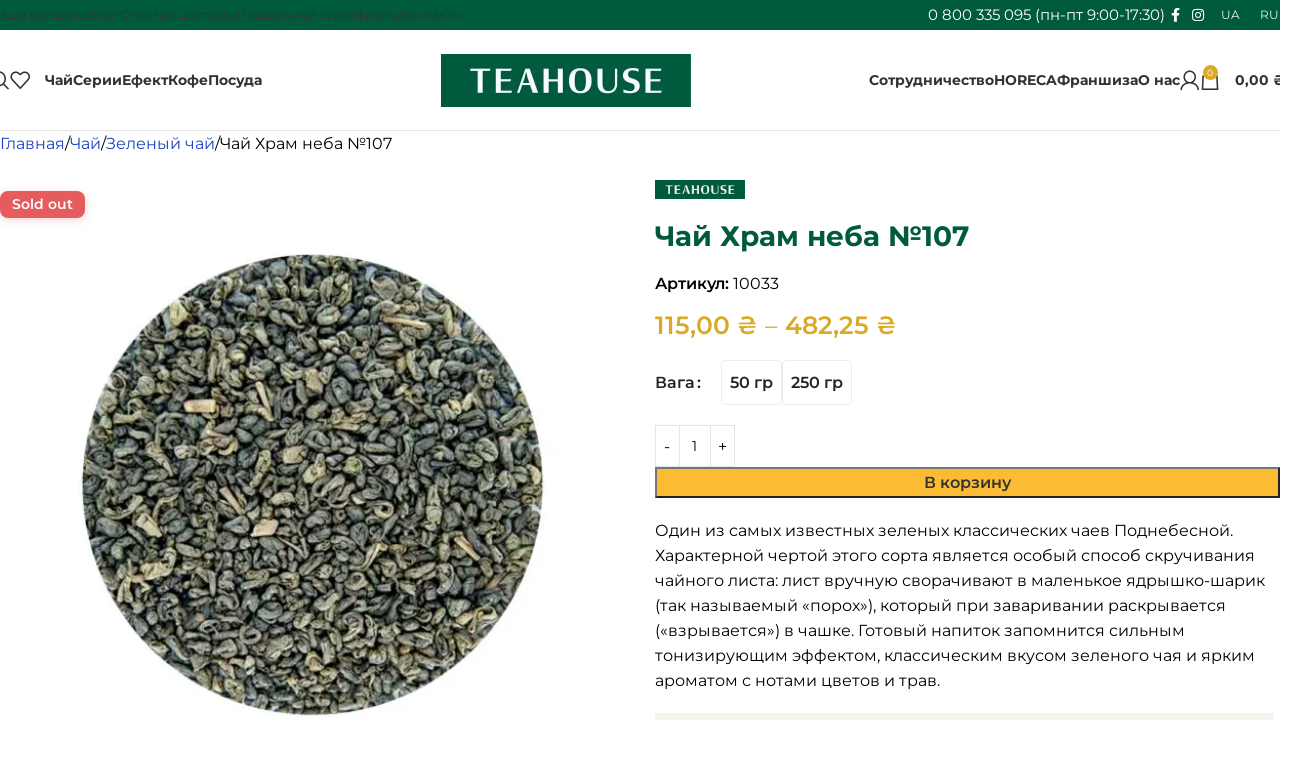

--- FILE ---
content_type: text/html; charset=UTF-8
request_url: https://teahouse.ua/ru/hram-neba/
body_size: 152544
content:
<!DOCTYPE html>
<html lang="ru-RU" prefix="og: https://ogp.me/ns#"> <head><meta http-equiv="Content-Type" content="text/html;charset=UTF-8"><script>document.seraph_accel_usbpb=document.createElement;seraph_accel_izrbpb={add:function(b,a=10){void 0===this.a[a]&&(this.a[a]=[]);this.a[a].push(b)},a:{}}</script> <link rel="profile" href="https://gmpg.org/xfn/11"> <link rel="pingback" href="https://teahouse.ua/xmlrpc.php">  <link rel="alternate" hreflang="uk" href="https://teahouse.ua/chaj-hram-neba-107/"> <link rel="alternate" hreflang="ru" href="https://teahouse.ua/ru/hram-neba/"> <link rel="alternate" hreflang="x-default" href="https://teahouse.ua/chaj-hram-neba-107/"> <title>Чай Храм неба №107 Купить Киев, Днепр Украина, Лучшая цена ☕Teahouse.ua</title> <meta name="description" content="Чай Храм неба №107 Купить 067 639 08 38, с доставкой по всей Украине. - Настоящий качественный чай со всего мира. Листовой чай на развес - TeaHouse.ua"> <meta name="robots" content="follow, index, max-snippet:-1, max-video-preview:-1, max-image-preview:large"> <link rel="canonical" href="https://teahouse.ua/ru/hram-neba/"> <meta property="og:locale" content="ru_RU"> <meta property="og:type" content="product"> <meta property="og:title" content="Чай Храм неба №107 Купить Киев, Днепр Украина, Лучшая цена ☕Teahouse.ua"> <meta property="og:description" content="Чай Храм неба №107 Купить 067 639 08 38, с доставкой по всей Украине. - Настоящий качественный чай со всего мира. Листовой чай на развес - TeaHouse.ua"> <meta property="og:url" content="https://teahouse.ua/ru/hram-neba/"> <meta property="og:site_name" content="Teahouse"> <meta property="og:updated_time" content="2025-07-29T12:18:29+03:00"> <meta property="og:image" content="https://teahouse.ua/wp-content/uploads/2025/05/107.jpg"> <meta property="og:image:secure_url" content="https://teahouse.ua/wp-content/uploads/2025/05/107.jpg"> <meta property="og:image:width" content="1000"> <meta property="og:image:height" content="1000"> <meta property="og:image:alt" content="Чай Храм неба №107"> <meta property="og:image:type" content="image/jpeg"> <meta property="product:brand" content="TEAHOUSE"> <meta name="twitter:card" content="summary_large_image"> <meta name="twitter:title" content="Чай Храм неба №107 Купить Киев, Днепр Украина, Лучшая цена ☕Teahouse.ua"> <meta name="twitter:description" content="Чай Храм неба №107 Купить 067 639 08 38, с доставкой по всей Украине. - Настоящий качественный чай со всего мира. Листовой чай на развес - TeaHouse.ua"> <meta name="twitter:image" content="https://teahouse.ua/wp-content/uploads/2025/05/107.jpg"> <meta name="twitter:label1" content="Цена"> <meta name="twitter:data1" content="115,00 ₴ - 482,25 ₴"> <meta name="twitter:label2" content="Доступность"> <meta name="twitter:data2" content="&lt;span&gt;Нет в наличии&lt;/span&gt;"> <link rel="dns-prefetch" href="//fonts.googleapis.com"> <link rel="alternate" type="application/rss+xml" title="Teahouse » Лента" href="https://teahouse.ua/ru/feed/"> <link rel="alternate" type="application/rss+xml" title="Teahouse » Лента комментариев" href="https://teahouse.ua/ru/comments/feed/"> <link rel="alternate" type="application/rss+xml" title="Teahouse » Лента комментариев к «Чай Храм неба №107»" href="https://teahouse.ua/ru/hram-neba/feed/"> <link rel="alternate" title="oEmbed (JSON)" type="application/json+oembed" href="https://teahouse.ua/ru/wp-json/oembed/1.0/embed?url=https%3A%2F%2Fteahouse.ua%2Fru%2Fhram-neba%2F"> <link rel="alternate" title="oEmbed (XML)" type="text/xml+oembed" href="https://teahouse.ua/ru/wp-json/oembed/1.0/embed?url=https%3A%2F%2Fteahouse.ua%2Fru%2Fhram-neba%2F&amp;format=xml">                                                                                                 <script type="text/template" id="tmpl-variation-template">
	<div class="woocommerce-variation-description">{{{ data.variation.variation_description }}}</div>
	<div class="woocommerce-variation-price">{{{ data.variation.price_html }}}</div>
	<div class="woocommerce-variation-availability">{{{ data.variation.availability_html }}}</div>
</script> <script type="text/template" id="tmpl-unavailable-variation-template">
	<p role="alert">Этот товар недоступен. Пожалуйста, выберите другую комбинацию.</p>
</script> <script id="wpml-cookie-js-extra" type="o/js-lzl">
/* <![CDATA[ */
var wpml_cookies = {"wp-wpml_current_language":{"value":"ru","expires":1,"path":"/"}};
var wpml_cookies = {"wp-wpml_current_language":{"value":"ru","expires":1,"path":"/"}};
//# sourceURL=wpml-cookie-js-extra
/* ]]> */
</script> <script src="https://teahouse.ua/wp-content/plugins/sitepress-multilingual-cms/res/js/cookies/language-cookie.js?ver=475000" id="wpml-cookie-js" defer data-wp-strategy="defer" type="o/js-lzl"></script> <script src="https://teahouse.ua/wp-includes/js/jquery/jquery.min.js?ver=3.7.1" id="jquery-core-js" type="o/js-lzl"></script> <script src="https://teahouse.ua/wp-content/plugins/piotnet-addons-for-elementor-pro/assets/js/minify/extension.min.js?ver=7.1.65" id="pafe-extension-js" type="o/js-lzl"></script> <script src="https://teahouse.ua/wp-content/plugins/woocommerce/assets/js/jquery-blockui/jquery.blockUI.min.js?ver=2.7.0-wc.10.0.5" id="jquery-blockui-js" defer data-wp-strategy="defer" type="o/js-lzl"></script> <script id="wc-add-to-cart-js-extra" type="o/js-lzl">
/* <![CDATA[ */
var wc_add_to_cart_params = {"ajax_url":"/wp-admin/admin-ajax.php?lang=ru","wc_ajax_url":"/ru/?wc-ajax=%%endpoint%%","i18n_view_cart":"\u041f\u0440\u043e\u0441\u043c\u043e\u0442\u0440 \u043a\u043e\u0440\u0437\u0438\u043d\u044b","cart_url":"https://teahouse.ua/ru/cart/","is_cart":"","cart_redirect_after_add":"no"};
//# sourceURL=wc-add-to-cart-js-extra
/* ]]> */
</script> <script src="https://teahouse.ua/wp-content/plugins/woocommerce/assets/js/frontend/add-to-cart.min.js?ver=10.0.5" id="wc-add-to-cart-js" defer data-wp-strategy="defer" type="o/js-lzl"></script> <script id="wc-single-product-js-extra" type="o/js-lzl">
/* <![CDATA[ */
var wc_single_product_params = {"i18n_required_rating_text":"\u041f\u043e\u0436\u0430\u043b\u0443\u0439\u0441\u0442\u0430, \u043f\u043e\u0441\u0442\u0430\u0432\u044c\u0442\u0435 \u043e\u0446\u0435\u043d\u043a\u0443","i18n_rating_options":["1 \u0438\u0437 5 \u0437\u0432\u0451\u0437\u0434","2 \u0438\u0437 5 \u0437\u0432\u0451\u0437\u0434","3 \u0438\u0437 5 \u0437\u0432\u0451\u0437\u0434","4 \u0438\u0437 5 \u0437\u0432\u0451\u0437\u0434","5 \u0438\u0437 5 \u0437\u0432\u0451\u0437\u0434"],"i18n_product_gallery_trigger_text":"\u041f\u0440\u043e\u0441\u043c\u043e\u0442\u0440 \u0433\u0430\u043b\u0435\u0440\u0435\u0438 \u0438\u0437\u043e\u0431\u0440\u0430\u0436\u0435\u043d\u0438\u0439 \u0432 \u043f\u043e\u043b\u043d\u043e\u044d\u043a\u0440\u0430\u043d\u043d\u043e\u043c \u0440\u0435\u0436\u0438\u043c\u0435","review_rating_required":"yes","flexslider":{"rtl":false,"animation":"slide","smoothHeight":true,"directionNav":false,"controlNav":"thumbnails","slideshow":false,"animationSpeed":500,"animationLoop":false,"allowOneSlide":false},"zoom_enabled":"","zoom_options":[],"photoswipe_enabled":"","photoswipe_options":{"shareEl":false,"closeOnScroll":false,"history":false,"hideAnimationDuration":0,"showAnimationDuration":0},"flexslider_enabled":""};
//# sourceURL=wc-single-product-js-extra
/* ]]> */
</script> <script src="https://teahouse.ua/wp-content/plugins/woocommerce/assets/js/frontend/single-product.min.js?ver=10.0.5" id="wc-single-product-js" defer data-wp-strategy="defer" type="o/js-lzl"></script> <script src="https://teahouse.ua/wp-content/plugins/woocommerce/assets/js/js-cookie/js.cookie.min.js?ver=2.1.4-wc.10.0.5" id="js-cookie-js" defer data-wp-strategy="defer" type="o/js-lzl"></script> <script id="woocommerce-js-extra" type="o/js-lzl">
/* <![CDATA[ */
var woocommerce_params = {"ajax_url":"/wp-admin/admin-ajax.php?lang=ru","wc_ajax_url":"/ru/?wc-ajax=%%endpoint%%","i18n_password_show":"\u041f\u043e\u043a\u0430\u0437\u0430\u0442\u044c \u043f\u0430\u0440\u043e\u043b\u044c","i18n_password_hide":"\u0421\u043a\u0440\u044b\u0442\u044c \u043f\u0430\u0440\u043e\u043b\u044c"};
//# sourceURL=woocommerce-js-extra
/* ]]> */
</script> <script src="https://teahouse.ua/wp-content/plugins/woocommerce/assets/js/frontend/woocommerce.min.js?ver=10.0.5" id="woocommerce-js" defer data-wp-strategy="defer" type="o/js-lzl"></script> <script id="enhanced-ecommerce-google-analytics-js-extra" type="o/js-lzl">
/* <![CDATA[ */
var ConvAioGlobal = {"nonce":"a2e2647013"};
//# sourceURL=enhanced-ecommerce-google-analytics-js-extra
/* ]]> */
</script> <script data-cfasync="false" data-no-optimize="1" data-pagespeed-no-defer src="https://teahouse.ua/wp-content/plugins/enhanced-e-commerce-for-woocommerce-store/public/js/con-gtm-google-analytics.js?ver=7.2.6" id="enhanced-ecommerce-google-analytics-js" type="o/js-lzl"></script> <script data-cfasync="false" data-no-optimize="1" data-pagespeed-no-defer id="enhanced-ecommerce-google-analytics-js-after" type="o/js-lzl">
/* <![CDATA[ */
tvc_smd={"tvc_wcv":"10.0.5","tvc_wpv":"6.9","tvc_eev":"7.2.6","tvc_cnf":{"t_cg":"","t_ec":"1","t_ee":"on","t_df":"","t_gUser":"1","t_UAen":"on","t_thr":"6","t_IPA":"1","t_PrivacyPolicy":"1"},"tvc_sub_data":{"sub_id":"71663","cu_id":"60680","pl_id":"1","ga_tra_option":"GA4","ga_property_id":"G-LZTVYK9FPQ","ga_measurement_id":"G-PDRWKCKX1Z","ga_ads_id":"5799036117","ga_gmc_id":"","ga_gmc_id_p":"","op_gtag_js":"0","op_en_e_t":"0","op_rm_t_t":"1","op_dy_rm_t_t":"0","op_li_ga_wi_ads":"1","gmc_is_product_sync":"0","gmc_is_site_verified":"0","gmc_is_domain_claim":"0","gmc_product_count":"0","fb_pixel_id":"822524894013621","tracking_method":"gtm","user_gtm_id":"conversios-gtm"}};
//# sourceURL=enhanced-ecommerce-google-analytics-js-after
/* ]]> */
</script> <script src="https://teahouse.ua/wp-includes/js/underscore.min.js?ver=1.13.7" id="underscore-js" type="o/js-lzl"></script> <script id="wp-util-js-extra" type="o/js-lzl">
/* <![CDATA[ */
var _wpUtilSettings = {"ajax":{"url":"/wp-admin/admin-ajax.php"}};
//# sourceURL=wp-util-js-extra
/* ]]> */
</script> <script src="https://teahouse.ua/wp-includes/js/wp-util.min.js?ver=6.9" id="wp-util-js" type="o/js-lzl"></script> <script id="wc-add-to-cart-variation-js-extra" type="o/js-lzl">
/* <![CDATA[ */
var wc_add_to_cart_variation_params = {"wc_ajax_url":"/ru/?wc-ajax=%%endpoint%%","i18n_no_matching_variations_text":"\u0416\u0430\u043b\u044c, \u043d\u043e \u0442\u043e\u0432\u0430\u0440\u043e\u0432, \u0441\u043e\u043e\u0442\u0432\u0435\u0442\u0441\u0442\u0432\u0443\u044e\u0449\u0438\u0445 \u0432\u0430\u0448\u0435\u043c\u0443 \u0432\u044b\u0431\u043e\u0440\u0443, \u043d\u0435 \u043e\u0431\u043d\u0430\u0440\u0443\u0436\u0435\u043d\u043e. \u041f\u043e\u0436\u0430\u043b\u0443\u0439\u0441\u0442\u0430, \u0432\u044b\u0431\u0435\u0440\u0438\u0442\u0435 \u0434\u0440\u0443\u0433\u0443\u044e \u043a\u043e\u043c\u0431\u0438\u043d\u0430\u0446\u0438\u044e.","i18n_make_a_selection_text":"\u0412\u044b\u0431\u0435\u0440\u0438\u0442\u0435 \u043e\u043f\u0446\u0438\u0438 \u0442\u043e\u0432\u0430\u0440\u0430 \u043f\u0435\u0440\u0435\u0434 \u0435\u0433\u043e \u0434\u043e\u0431\u0430\u0432\u043b\u0435\u043d\u0438\u0435\u043c \u0432 \u0432\u0430\u0448\u0443 \u043a\u043e\u0440\u0437\u0438\u043d\u0443.","i18n_unavailable_text":"\u042d\u0442\u043e\u0442 \u0442\u043e\u0432\u0430\u0440 \u043d\u0435\u0434\u043e\u0441\u0442\u0443\u043f\u0435\u043d. \u041f\u043e\u0436\u0430\u043b\u0443\u0439\u0441\u0442\u0430, \u0432\u044b\u0431\u0435\u0440\u0438\u0442\u0435 \u0434\u0440\u0443\u0433\u0443\u044e \u043a\u043e\u043c\u0431\u0438\u043d\u0430\u0446\u0438\u044e.","i18n_reset_alert_text":"\u0420\u0435\u0437\u0443\u043b\u044c\u0442\u0430\u0442\u044b \u0432\u0430\u0448\u0435\u0433\u043e \u0432\u044b\u0431\u043e\u0440\u0430 \u0441\u0431\u0440\u043e\u0448\u0435\u043d\u044b. \u0412\u044b\u0431\u0435\u0440\u0438\u0442\u0435 \u043e\u043f\u0446\u0438\u0438 \u0442\u043e\u0432\u0430\u0440\u0430, \u043f\u0435\u0440\u0435\u0434 \u0442\u0435\u043c \u043a\u0430\u043a \u0434\u043e\u0431\u0430\u0432\u0438\u0442\u044c \u0435\u0433\u043e \u0432 \u043a\u043e\u0440\u0437\u0438\u043d\u0443."};
//# sourceURL=wc-add-to-cart-variation-js-extra
/* ]]> */
</script> <script src="https://teahouse.ua/wp-content/plugins/woocommerce/assets/js/frontend/add-to-cart-variation.min.js?ver=10.0.5" id="wc-add-to-cart-variation-js" defer data-wp-strategy="defer" type="o/js-lzl"></script> <script src="https://teahouse.ua/wp-content/themes/woodmart/js/scripts/global/scrollBar.min.js?ver=8.2.7" id="wd-scrollbar-js" type="o/js-lzl"></script> <link rel="https://api.w.org/" href="https://teahouse.ua/ru/wp-json/"><link rel="alternate" title="JSON" type="application/json" href="https://teahouse.ua/ru/wp-json/wp/v2/product/11242"><link rel="EditURI" type="application/rsd+xml" title="RSD" href="https://teahouse.ua/xmlrpc.php?rsd"> <meta name="generator" content="WordPress 6.9"> <link rel="shortlink" href="https://teahouse.ua/ru/?p=11242"> <meta name="generator" content="WPML ver:4.7.5 stt:45,54;"> <script src="https://teahouse.ua/wp-content/plugins/salesdrive/js/salesdrive.js" type="o/js-lzl"></script> <script type="o/js-lzl">
          window.WCUS_APP_STATE = [];
        </script>  <meta name="theme-color" content="rgb(0,90,62)"> <meta name="viewport" content="width=device-width, initial-scale=1.0, maximum-scale=1.0, user-scalable=no"> <noscript><style>.woocommerce-product-gallery{opacity:1!important}</style><style></style></noscript> <meta name="generator" content="Elementor 3.31.1; features: e_font_icon_svg, additional_custom_breakpoints, e_element_cache; settings: css_print_method-external, google_font-enabled, font_display-swap"> <script data-cfasync="false" data-no-optimize="1" data-pagespeed-no-defer type="o/js-lzl">
      var tvc_lc = 'UAH';
    </script> <script data-cfasync="false" data-no-optimize="1" data-pagespeed-no-defer type="o/js-lzl">
      var tvc_lc = 'UAH';
    </script> <script data-cfasync="false" data-pagespeed-no-defer type="o/js-lzl">
      window.dataLayer = window.dataLayer || [];
      dataLayer.push({"event":"begin_datalayer","cov_gads_conversions":{"ADD_TO_CART":"AW-874634020\/bz8wCOHg2oMbEKS2h6ED","BEGIN_CHECKOUT":"AW-874634020\/4UxECIzi2oMbEKS2h6ED","SUBMIT_LEAD_FORM":"AW-874634020\/-EtYCIqm6oMbEKS2h6ED"},"cov_ga4_measurment_id":"G-PDRWKCKX1Z","cov_remarketing_conversion_id":"AW-874634020","cov_remarketing":"1","cov_fb_pixel_id":"822524894013621","cov_gads_conversion_id":"AW-874634020","cov_gads_conversion_label":"ZpUsCPLg_bsZEKS2h6ED","conv_track_email":"1","conv_track_phone":"1","conv_track_address":"1","conv_track_page_scroll":"1","conv_track_file_download":"1","conv_track_author":"1","conv_track_signup":"1","conv_track_signin":"1"});
    </script> <script type="o/js-lzl">
      (function(w, d, s, l, i) {
        w[l] = w[l] || [];
        w[l].push({
          'gtm.start': new Date().getTime(),
          event: 'gtm.js'
        });
        var f = d.getElementsByTagName(s)[0],
          j = d.createElement(s),
          dl = l != 'dataLayer' ? '&l=' + l : '';
        j.async = true;
        j.src =
          'https://www.googletagmanager.com/gtm.js?id=' + i + dl;
        f.parentNode.insertBefore(j, f);
      })(window, document, 'script', 'dataLayer', 'GTM-K7X94DG');
    </script> <noscript><iframe src="https://www.googletagmanager.com/ns.html?id=GTM-K7X94DG" height="0" width="0" style="display:none;visibility:hidden"></iframe></noscript> <script type="o/js-lzl">
      (window.gaDevIds = window.gaDevIds || []).push('5CDcaG');
    </script> <script data-cfasync="false" data-no-optimize="1" data-pagespeed-no-defer type="o/js-lzl">
      var tvc_lc = 'UAH';
    </script> <script data-cfasync="false" data-no-optimize="1" data-pagespeed-no-defer type="o/js-lzl">
      var tvc_lc = 'UAH';
    </script> <link rel="icon" href="https://teahouse.ua/wp-content/uploads/2025/08/cropped-cropped-favicon_retina-32x32.jpg" sizes="32x32"> <link rel="icon" href="https://teahouse.ua/wp-content/uploads/2025/08/cropped-cropped-favicon_retina-192x192.jpg" sizes="192x192"> <link rel="apple-touch-icon" href="https://teahouse.ua/wp-content/uploads/2025/08/cropped-cropped-favicon_retina-180x180.jpg"> <meta name="msapplication-TileImage" content="https://teahouse.ua/wp-content/uploads/2025/08/cropped-cropped-favicon_retina-270x270.jpg">          <noscript><style>.lzl{display:none!important;}</style></noscript><style>img.lzl,img.lzl-ing{opacity:0.01;}img.lzl-ed{transition:opacity .25s ease-in-out;}</style><link rel="stylesheet/lzl-nc" href="/wp-content/cache/seraphinite-accelerator/s/m/d/css/18984e7276b2bb7c7454cd3058585c11.b8.css"><noscript lzl=""><link rel="stylesheet" href="/wp-content/cache/seraphinite-accelerator/s/m/d/css/18984e7276b2bb7c7454cd3058585c11.b8.css"></noscript><style id="wp-img-auto-sizes-contain-inline-css">img:is([sizes=auto i],[sizes^="auto," i]){contain-intrinsic-size:3000px 1500px}</style><link rel="stylesheet/lzl-nc" id="monopay-front-style-css" href="https://teahouse.ua/wp-content/cache/seraphinite-accelerator/s/m/d/css/8fb8cb9d8ded2e0d7a0a55e404c1553c.e1.css" media="all"><noscript lzl=""><link rel="stylesheet" href="https://teahouse.ua/wp-content/cache/seraphinite-accelerator/s/m/d/css/8fb8cb9d8ded2e0d7a0a55e404c1553c.e1.css" media="all"></noscript><style id="pafe-extension-style-css-crit" media="all">@charset "UTF-8";[data-pafe-crossfade-multiple-background-images]{position:relative}[data-pafe-crossfade-multiple-background-images] div{z-index:4}[data-pafe-parallax-new-version],[data-pafe-parallax-new-version]>.elementor-column-wrap,[data-pafe-parallax-new-version]>.elementor-widget-container,[data-pafe-parallax-new-version]>.elementor-widget-wrap{transition:none!important}[data-pafe-section-link]{cursor:pointer!important}[data-pafe-toggle-content-type=trigger-close],[data-pafe-toggle-content-type=trigger-close].inactive,[data-pafe-toggle-content-type=trigger-open].inactive{display:none!important}[data-pafe-toggle-content-type=trigger-close].active{display:block!important}</style><link rel="stylesheet/lzl-nc" id="pafe-extension-style-css" href="https://teahouse.ua/wp-content/cache/seraphinite-accelerator/s/m/d/css/fa52455f8436daedce2991e8cf3f836f.44f2.css" media="all"><noscript lzl=""><link rel="stylesheet" href="https://teahouse.ua/wp-content/cache/seraphinite-accelerator/s/m/d/css/fa52455f8436daedce2991e8cf3f836f.44f2.css" media="all"></noscript><style id="woocommerce-inline-inline-css">.woocommerce form .form-row .required{visibility:visible}</style><style id="wpml-legacy-horizontal-list-0-css-crit" media="all">.wpml-ls-legacy-list-horizontal{border:1px solid transparent;padding:7px;clear:both}.wpml-ls-legacy-list-horizontal>ul{padding:0;margin:0!important;list-style-type:none}.wpml-ls-legacy-list-horizontal .wpml-ls-item{padding:0;margin:0;list-style-type:none;display:inline-block}.wpml-ls-legacy-list-horizontal a{display:block;text-decoration:none;padding:5px 10px 6px;line-height:1}.wpml-ls-legacy-list-horizontal a span{vertical-align:middle}</style><link rel="stylesheet/lzl-nc" id="wpml-legacy-horizontal-list-0-css" href="https://teahouse.ua/wp-content/cache/seraphinite-accelerator/s/m/d/css/49059576ee5eebc96a02e42949c8eeda.1d1.css" media="all"><noscript lzl=""><link rel="stylesheet" href="https://teahouse.ua/wp-content/cache/seraphinite-accelerator/s/m/d/css/49059576ee5eebc96a02e42949c8eeda.1d1.css" media="all"></noscript><style id="dgwt-wcas-style-css-crit" media="all">.dgwt-wcas-search-wrapp{position:relative;line-height:100%;display:block;color:#444;min-width:230px;width:100%;text-align:left;margin:0 auto;-webkit-box-sizing:border-box;-moz-box-sizing:border-box;box-sizing:border-box}.dgwt-wcas-details-wrapp *,.dgwt-wcas-search-wrapp *,.dgwt-wcas-suggestions-wrapp *{-webkit-box-sizing:border-box;-moz-box-sizing:border-box;box-sizing:border-box}.dgwt-wcas-has-img-forced .dgwt-wcas-suggestion-history-product .dgwt-wcas-si svg,.dgwt-wcas-suggestion-history-search .dgwt-wcas-si svg,.dgwt-wcas-suggestion-searches .dgwt-wcas-si svg{max-width:18px}.dgwt-wcas-search-form{margin:0;padding:0;width:100%}input[type=search].dgwt-wcas-search-input,input[type=text].dgwt-cas-search-input{-webkit-transition:none;-moz-transition:none;-ms-transition:none;-o-transition:none;transition:none;-webkit-box-shadow:none;box-shadow:none;margin:0;-webkit-appearance:textfield;text-align:left}[type=search].dgwt-wcas-search-input::-ms-clear{display:none}[type=search].dgwt-wcas-search-input::-webkit-search-decoration{-webkit-appearance:none}[type=search].dgwt-wcas-search-input::-webkit-search-cancel-button{display:none}.dgwt-wcas-has-headings .dgwt-wcas-st>span.dgwt-wcas-st--direct-headline,.dgwt-wcas-layout-icon .dgwt-wcas-icon-preloader,.dgwt-wcas-layout-icon-flexible-inv:not(.dgwt-wcas-layout-icon) .dgwt-wcas-search-icon,.dgwt-wcas-layout-icon-flexible-inv:not(.dgwt-wcas-layout-icon) .dgwt-wcas-search-icon-arrow,.dgwt-wcas-layout-icon-flexible:not(.dgwt-wcas-layout-icon) .dgwt-wcas-search-icon,.dgwt-wcas-layout-icon-flexible:not(.dgwt-wcas-layout-icon) .dgwt-wcas-search-icon-arrow,.dgwt-wcas-om-bar .dgwt-wcas-sf-wrapp button.dgwt-wcas-search-submit,.dgwt-wcas-open-pirx.dgwt-wcas-overlay-mobile-on .dgwt-wcas-style-pirx .dgwt-wcas-sf-wrapp button.dgwt-wcas-search-submit,.dgwt-wcas-overlay-mobile .dgwt-wcas-search-icon,.dgwt-wcas-overlay-mobile .dgwt-wcas-search-icon-arrow,.dgwt-wcas-overlay-mobile-on .dgwt-wcas-enable-mobile-form,.dgwt-wcas-overlay-mobile-on .dgwt-wcas-icon-handler,.dgwt-wcas-overlay-mobile-on.dgwt-wcas-is-ios body:not(.dgwt-wcas-theme-flatsome)>:not(.dgwt-wcas-overlay-mobile),.dgwt-wcas-pd-addtc .add_to_cart_button.added,.dgwt-wcas-search-icon-arrow,.dgwt-wcas-search-wrapp.dgwt-wcas-layout-icon.dgwt-wcas-layout-icon-open:not(.dgwt-wcas-has-submit) .dgwt-wcas-sf-wrapp .dgwt-wcas-ico-magnifier,.dgwt-wcas-style-pirx .dgwt-wcas-sf-wrapp button.dgwt-wcas-search-submit:before,.dgwt-wcas-voice-search-supported.dgwt-wcas-search-filled .dgwt-wcas-voice-search,body .dgwt-wcas-content-wrapp .rood,body .dgwt-wcas-content-wrapp .zwave{display:none}button.dgwt-wcas-search-submit,input[type=submit].dgwt-wcas-search-submit{position:relative}.dgwt-wcas-ico-magnifier{bottom:0;left:0;margin:auto;position:absolute;right:0;top:0;height:65%;display:block}.dgwt-wcas-preloader{height:100%;position:absolute;right:0;top:0;width:40px;z-index:-1;background-repeat:no-repeat;background-position:right 15px center;background-size:auto 44%}.dgwt-wcas-voice-search{position:absolute;right:0;top:0;height:100%;width:40px;z-index:1;opacity:.5;cursor:pointer;align-items:center;justify-content:center;display:none;-webkit-transition:160ms ease-in-out;-moz-transition:160ms ease-in-out;-ms-transition:160ms ease-in-out;-o-transition:160ms ease-in-out;transition:160ms ease-in-out}.dgwt-wcas-close:hover,.dgwt-wcas-style-pirx .dgwt-wcas-voice-search:hover,.dgwt-wcas-voice-search:hover{opacity:.3}.dgwt-wcas-loader-circular{height:24px;width:24px;-webkit-animation:2s linear infinite rotate;-moz-animation:2s linear infinite rotate;animation:2s linear infinite rotate}.dgwt-wcas-loader-circular-path{fill:transparent;stroke-linecap:round;stroke-width:4px;stroke-dasharray:1,200;stroke-dashoffset:0;-webkit-transform-origin:50% 50%;-moz-transform-origin:50% 50%;-ms-transform-origin:50% 50%;transform-origin:50% 50%;-webkit-animation:1s ease-in-out infinite dash;-moz-animation:1s ease-in-out infinite dash;animation:1s ease-in-out infinite dash;stroke:#ddd}@-webkit-keyframes rotate{100%{-webkit-transform:rotate(360deg);transform:rotate(360deg)}}@-moz-keyframes rotate{100%{-moz-transform:rotate(360deg);transform:rotate(360deg)}}@keyframes rotate{100%{-webkit-transform:rotate(360deg);-moz-transform:rotate(360deg);transform:rotate(360deg)}}@-webkit-keyframes dash{0%{stroke-dasharray:1,200;stroke-dashoffset:0}50%{stroke-dasharray:89,200;stroke-dashoffset:-35px}100%{stroke-dasharray:89,200;stroke-dashoffset:-124px}}@-moz-keyframes dash{0%{stroke-dasharray:1,200;stroke-dashoffset:0}50%{stroke-dasharray:89,200;stroke-dashoffset:-35px}100%{stroke-dasharray:89,200;stroke-dashoffset:-124px}}@keyframes dash{0%{stroke-dasharray:1,200;stroke-dashoffset:0}50%{stroke-dasharray:89,200;stroke-dashoffset:-35px}100%{stroke-dasharray:89,200;stroke-dashoffset:-124px}}.screen-reader-text{clip:rect(1px,1px,1px,1px);height:1px;overflow:hidden;position:absolute!important;width:1px}.dgwt-wcas-sf-wrapp:after,.dgwt-wcas-sf-wrapp:before{content:"";display:table}.dgwt-wcas-sf-wrapp:after{clear:both}.dgwt-wcas-sf-wrapp{zoom:1;width:100%;max-width:100vw;margin:0;position:relative;background:0 0}.dgwt-wcas-sf-wrapp input[type=search].dgwt-wcas-search-input{width:100%;height:40px;font-size:14px;line-height:100%;padding:10px 15px;margin:0;background:#fff;border:1px solid #ddd;border-radius:3px;-webkit-border-radius:3px;-webkit-appearance:none;box-sizing:border-box}.dgwt-wcas-sf-wrapp input[type=search].dgwt-wcas-search-input:focus{outline:0;background:#fff;box-shadow:0 0 9px 1px rgba(0,0,0,.06);-webkit-transition:150ms ease-in;-moz-transition:150ms ease-in;-ms-transition:150ms ease-in;-o-transition:150ms ease-in;transition:150ms ease-in}.dgwt-wcas-sf-wrapp input[type=search].dgwt-wcas-search-input::placeholder{color:#999;font-weight:400;font-style:italic;line-height:normal}.dgwt-wcas-sf-wrapp input[type=search].dgwt-wcas-search-input::-webkit-input-placeholder{color:#999;font-weight:400;font-style:italic;line-height:normal}.dgwt-wcas-sf-wrapp input[type=search].dgwt-wcas-search-input:-moz-placeholder{color:#999;font-weight:400;font-style:italic;line-height:normal}.dgwt-wcas-sf-wrapp input[type=search].dgwt-wcas-search-input::-moz-placeholder{color:#999;font-weight:400;font-style:italic;line-height:normal}.dgwt-wcas-sf-wrapp input[type=search].dgwt-wcas-search-input:-ms-input-placeholder{color:#999;font-weight:400;font-style:italic;line-height:normal}.dgwt-wcas-sf-wrapp button.dgwt-wcas-search-submit{overflow:visible;position:absolute;border:0;padding:0 15px;margin:0;cursor:pointer;height:40px;min-width:50px;width:auto;line-height:100%;min-height:100%;right:0;left:auto;top:0;bottom:auto;color:#fff;-webkit-transition:250ms ease-in-out;-moz-transition:250ms ease-in-out;-ms-transition:250ms ease-in-out;-o-transition:250ms ease-in-out;transition:250ms ease-in-out;text-transform:uppercase;background-color:#333;border-radius:0 2px 2px 0;-webkit-border-radius:0 2px 2px 0;text-shadow:0 -1px 0 rgba(0,0,0,.3);-webkit-box-shadow:none;box-shadow:none;-webkit-appearance:none}.dgwt-wcas-sf-wrapp .dgwt-wcas-search-submit:hover,.dgwt-wcas-sugg-hist-clear:hover{opacity:.7}.dgwt-wcas-sf-wrapp .dgwt-wcas-search-submit:active,.dgwt-wcas-sf-wrapp .dgwt-wcas-search-submit:focus{opacity:.7;outline:0}.dgwt-wcas-sf-wrapp .dgwt-wcas-search-submit:before{content:"";position:absolute;border-width:8px 8px 8px 0;border-style:solid solid solid none;border-color:transparent #333;top:12px;left:-6px;-webkit-transition:250ms ease-in-out;-moz-transition:250ms ease-in-out;-ms-transition:250ms ease-in-out;-o-transition:250ms ease-in-out;transition:250ms ease-in-out}.dgwt-wcas-sf-wrapp .dgwt-wcas-search-submit:active:before,.dgwt-wcas-sf-wrapp .dgwt-wcas-search-submit:focus:before,.dgwt-wcas-sf-wrapp .dgwt-wcas-search-submit:hover:before{border-right-color:#333}.dgwt-wcas-sf-wrapp .dgwt-wcas-search-submit::-moz-focus-inner{border:0;padding:0}.dgwt-wcas-ico-magnifier,.dgwt-wcas-ico-magnifier-handler,html:not(.dgwt-wcas-overlay-mobile-on) .dgwt-wcas-search-wrapp.dgwt-wcas-layout-icon{max-width:20px}.dgwt-wcas-om-bar .dgwt-wcas-om-return svg{width:23px;height:23px;position:absolute;left:12px;top:12px;fill:#fff}.rtl .dgwt-wcas-om-bar .dgwt-wcas-om-return svg{left:11px;top:9px;-moz-transform:rotate(180deg);-webkit-transform:rotate(180deg);-o-transform:rotate(180deg);-ms-transform:rotate(180deg);transform:rotate(180deg)}.dgwt-wcas-has-submit .dgwt-wcas-search-submit svg path{fill:#fff}@keyframes dgwt-wcas-preloader-price-anim{0%,100%{background:rgba(128,128,128,.03)}50%{background:rgba(128,128,128,.1)}}.dgwt-wcas-search-wrapp.dgwt-wcas-layout-icon{min-width:unset}.dgwt-wcas-icon-preloader{margin:auto;position:absolute;top:0;left:0;bottom:0;right:0}html:not(.dgwt-wcas-overlay-mobile-on) .dgwt-wcas-search-wrapp.dgwt-wcas-layout-icon .dgwt-wcas-search-form{opacity:0;display:none;position:absolute;left:0;top:calc(100% + 8px);min-width:500px;z-index:1000}.dgwt-wcas-search-icon{width:20px;height:auto;cursor:pointer;display:block}.dgwt-wcas-ico-magnifier-handler{margin-bottom:-.2em;width:100%}.dgwt-wcas-style-pirx .dgwt-wcas-sf-wrapp button.dgwt-wcas-search-submit svg{width:18px;height:18px}.dgwt-wcas-open-pirx.dgwt-wcas-overlay-mobile-on .dgwt-wcas-om-bar button.dgwt-wcas-om-return path,.dgwt-wcas-style-pirx .dgwt-wcas-close:not(.dgwt-wcas-inner-preloader) path,.dgwt-wcas-style-pirx .dgwt-wcas-voice-search svg path,.dgwt-wcas-style-pirx.dgwt-wcas-has-submit .dgwt-wcas-search-submit svg path{fill:#111}.dgwt-wcas-open-pirx.dgwt-wcas-overlay-mobile-on .dgwt-wcas-om-bar button.dgwt-wcas-om-return svg{left:17px;top:16px;width:17px;height:17px}</style><link rel="stylesheet/lzl-nc" id="dgwt-wcas-style-css" href="https://teahouse.ua/wp-content/cache/seraphinite-accelerator/s/m/d/css/819267bf1c1390e5ca9eb4d3270b84c6.70e5.css" media="all"><noscript lzl=""><link rel="stylesheet" href="https://teahouse.ua/wp-content/cache/seraphinite-accelerator/s/m/d/css/819267bf1c1390e5ca9eb4d3270b84c6.70e5.css" media="all"></noscript><style id="elementor-frontend-css-crit" media="all">:root{--direction-multiplier:1}body.rtl,html[dir=rtl]{--direction-multiplier:-1}.elementor-screen-only,.screen-reader-text,.screen-reader-text span,.ui-helper-hidden-accessible{height:1px;margin:-1px;overflow:hidden;padding:0;position:absolute;top:-10000em;width:1px;clip:rect(0,0,0,0);border:0}.elementor *,.elementor :after,.elementor :before{box-sizing:border-box}.elementor a{box-shadow:none;text-decoration:none}.elementor img{border:none;border-radius:0;box-shadow:none;height:auto;max-width:100%}.elementor .elementor-widget:not(.elementor-widget-text-editor):not(.elementor-widget-theme-post-content) figure{margin:0}.elementor embed,.elementor iframe,.elementor object,.elementor video{border:none;line-height:1;margin:0;max-width:100%;width:100%}.elementor-element{--flex-direction:initial;--flex-wrap:initial;--justify-content:initial;--align-items:initial;--align-content:initial;--gap:initial;--flex-basis:initial;--flex-grow:initial;--flex-shrink:initial;--order:initial;--align-self:initial;align-self:var(--align-self);flex-basis:var(--flex-basis);flex-grow:var(--flex-grow);flex-shrink:var(--flex-shrink);order:var(--order)}.elementor-element:where(.e-con-full,.elementor-widget){align-content:var(--align-content);align-items:var(--align-items);flex-direction:var(--flex-direction);flex-wrap:var(--flex-wrap);gap:var(--row-gap) var(--column-gap);justify-content:var(--justify-content)}.elementor-custom-embed-play svg{height:100px;width:100px;fill:#fff;filter:drop-shadow(1px 0 6px rgba(0,0,0,.3))}.elementor-custom-embed-play i,.elementor-custom-embed-play svg{opacity:.8;transition:all .5s}.elementor-custom-embed-play.elementor-playing i,.elementor-custom-embed-play.elementor-playing svg{animation:eicon-spin 2s linear infinite}:root{--page-title-display:block}.elementor-page-title,h1.entry-title{display:var(--page-title-display)}@keyframes eicon-spin{0%{transform:rotate(0deg)}to{transform:rotate(359deg)}}.elementor-widget{position:relative}.elementor-widget:not(:last-child){margin-bottom:var(--kit-widget-spacing,20px)}.elementor-widget:not(:last-child).elementor-absolute,.elementor-widget:not(:last-child).elementor-widget__width-auto,.elementor-widget:not(:last-child).elementor-widget__width-initial{margin-bottom:0}.elementor-grid{display:grid;grid-column-gap:var(--grid-column-gap);grid-row-gap:var(--grid-row-gap)}.elementor-grid .elementor-grid-item{min-width:0}.elementor-grid-0 .elementor-grid{display:inline-block;margin-bottom:calc(-1 * var(--grid-row-gap));width:100%;word-spacing:var(--grid-column-gap)}.elementor-grid-0 .elementor-grid .elementor-grid-item{display:inline-block;margin-bottom:var(--grid-row-gap);word-break:break-word}.elementor-grid-1 .elementor-grid{grid-template-columns:repeat(1,1fr)}.elementor-grid-2 .elementor-grid{grid-template-columns:repeat(2,1fr)}.elementor-grid-3 .elementor-grid{grid-template-columns:repeat(3,1fr)}.elementor-grid-4 .elementor-grid{grid-template-columns:repeat(4,1fr)}.elementor-grid-5 .elementor-grid{grid-template-columns:repeat(5,1fr)}.elementor-grid-6 .elementor-grid{grid-template-columns:repeat(6,1fr)}.elementor-grid-7 .elementor-grid{grid-template-columns:repeat(7,1fr)}.elementor-grid-8 .elementor-grid{grid-template-columns:repeat(8,1fr)}.elementor-grid-9 .elementor-grid{grid-template-columns:repeat(9,1fr)}.elementor-grid-10 .elementor-grid{grid-template-columns:repeat(10,1fr)}.elementor-grid-11 .elementor-grid{grid-template-columns:repeat(11,1fr)}.elementor-grid-12 .elementor-grid{grid-template-columns:repeat(12,1fr)}@media (prefers-reduced-motion:no-preference){html{scroll-behavior:smooth}}.e-con{--border-radius:0;--border-top-width:0px;--border-right-width:0px;--border-bottom-width:0px;--border-left-width:0px;--border-style:initial;--border-color:initial;--container-widget-width:100%;--container-widget-height:initial;--container-widget-flex-grow:0;--container-widget-align-self:initial;--content-width:min(100%,var(--container-max-width,1140px));--width:100%;--min-height:initial;--height:auto;--text-align:initial;--margin-top:0px;--margin-right:0px;--margin-bottom:0px;--margin-left:0px;--padding-top:var(--container-default-padding-top,10px);--padding-right:var(--container-default-padding-right,10px);--padding-bottom:var(--container-default-padding-bottom,10px);--padding-left:var(--container-default-padding-left,10px);--position:relative;--z-index:revert;--overflow:visible;--gap:var(--widgets-spacing,20px);--row-gap:var(--widgets-spacing-row,20px);--column-gap:var(--widgets-spacing-column,20px);--overlay-mix-blend-mode:initial;--overlay-opacity:1;--overlay-transition:.3s;--e-con-grid-template-columns:repeat(3,1fr);--e-con-grid-template-rows:repeat(2,1fr);border-radius:var(--border-radius);height:var(--height);min-height:var(--min-height);min-width:0;overflow:var(--overflow);position:var(--position);width:var(--width);z-index:var(--z-index);--flex-wrap-mobile:wrap;margin-block-end:var(--margin-block-end);margin-block-start:var(--margin-block-start);margin-inline-end:var(--margin-inline-end);margin-inline-start:var(--margin-inline-start);padding-inline-end:var(--padding-inline-end);padding-inline-start:var(--padding-inline-start)}.e-con:where(:not(.e-div-block-base)){transition:background var(--background-transition,.3s),border var(--border-transition,.3s),box-shadow var(--border-transition,.3s),transform var(--e-con-transform-transition-duration,.4s)}.e-con{--margin-block-start:var(--margin-top);--margin-block-end:var(--margin-bottom);--margin-inline-start:var(--margin-left);--margin-inline-end:var(--margin-right);--padding-inline-start:var(--padding-left);--padding-inline-end:var(--padding-right);--padding-block-start:var(--padding-top);--padding-block-end:var(--padding-bottom);--border-block-start-width:var(--border-top-width);--border-block-end-width:var(--border-bottom-width);--border-inline-start-width:var(--border-left-width);--border-inline-end-width:var(--border-right-width)}.e-con.e-flex{--flex-direction:column;--flex-basis:auto;--flex-grow:0;--flex-shrink:1;flex:var(--flex-grow) var(--flex-shrink) var(--flex-basis)}.e-con-full,.e-con>.e-con-inner{padding-block-end:var(--padding-block-end);padding-block-start:var(--padding-block-start);text-align:var(--text-align)}.e-con-full.e-flex,.e-con.e-flex>.e-con-inner{flex-direction:var(--flex-direction)}.e-con,.e-con>.e-con-inner{display:var(--display)}.e-con-boxed.e-flex{align-content:normal;align-items:normal;flex-direction:column;flex-wrap:nowrap;justify-content:normal}.e-con-boxed{gap:initial;text-align:initial}.e-con.e-flex>.e-con-inner{align-content:var(--align-content);align-items:var(--align-items);align-self:auto;flex-basis:auto;flex-grow:1;flex-shrink:1;flex-wrap:var(--flex-wrap);justify-content:var(--justify-content)}.e-con>.e-con-inner{gap:var(--row-gap) var(--column-gap);height:100%;margin:0 auto;max-width:var(--content-width);padding-inline-end:0;padding-inline-start:0;width:100%}:is(.elementor-section-wrap,[data-elementor-id])>.e-con{--margin-left:auto;--margin-right:auto;max-width:min(100%,var(--width))}.e-con .elementor-widget.elementor-widget{margin-block-end:0}.e-con:before,.e-con>.elementor-background-slideshow:before,.e-con>.elementor-motion-effects-container>.elementor-motion-effects-layer:before,:is(.e-con,.e-con>.e-con-inner)>.elementor-background-video-container:before{border-block-end-width:var(--border-block-end-width);border-block-start-width:var(--border-block-start-width);border-color:var(--border-color);border-inline-end-width:var(--border-inline-end-width);border-inline-start-width:var(--border-inline-start-width);border-radius:var(--border-radius);border-style:var(--border-style);content:var(--background-overlay);display:block;height:max(100% + var(--border-top-width) + var(--border-bottom-width),100%);left:calc(0px - var(--border-left-width));mix-blend-mode:var(--overlay-mix-blend-mode);opacity:var(--overlay-opacity);position:absolute;top:calc(0px - var(--border-top-width));transition:var(--overlay-transition,.3s);width:max(100% + var(--border-left-width) + var(--border-right-width),100%)}.e-con:before{transition:background var(--overlay-transition,.3s),border-radius var(--border-transition,.3s),opacity var(--overlay-transition,.3s)}.e-con .elementor-widget{min-width:0}.e-con.e-con>.e-con-inner>.elementor-widget,.elementor.elementor .e-con>.elementor-widget{max-width:100%}.e-con .elementor-widget:not(:last-child){--kit-widget-spacing:0px}@media (max-width:767px){.e-con.e-flex{--width:100%;--flex-wrap:var(--flex-wrap-mobile)}}.elementor-element:where(:not(.e-con)):where(:not(.e-div-block-base)) .elementor-widget-container,.elementor-element:where(:not(.e-con)):where(:not(.e-div-block-base)):not(:has(.elementor-widget-container)){transition:background .3s,border .3s,border-radius .3s,box-shadow .3s,transform var(--e-transform-transition-duration,.4s)}.elementor-heading-title{line-height:1;margin:0;padding:0}.elementor-button-icon svg{height:auto;width:1em}.elementor-icon{color:#69727d;display:inline-block;font-size:50px;line-height:1;text-align:center;transition:all .3s}.elementor-icon:hover{color:#69727d}.elementor-icon i,.elementor-icon svg{display:block;height:1em;position:relative;width:1em}.elementor-icon i:before,.elementor-icon svg:before{left:50%;position:absolute;transform:translateX(-50%)}.elementor-shape-circle .elementor-icon{border-radius:50%}@media (max-width:767px){.elementor .elementor-hidden-mobile,.elementor .elementor-hidden-phone{display:none}}@media (min-width:768px) and (max-width:1024px){.elementor .elementor-hidden-tablet{display:none}}@media (min-width:1025px) and (max-width:99999px){.elementor .elementor-hidden-desktop{display:none}}</style><link rel="stylesheet/lzl-nc" id="elementor-frontend-css" href="https://teahouse.ua/wp-content/cache/seraphinite-accelerator/s/m/d/css/746cfa8778663943e6756cb4816db60a.ab33.css" media="all"><noscript lzl=""><link rel="stylesheet" href="https://teahouse.ua/wp-content/cache/seraphinite-accelerator/s/m/d/css/746cfa8778663943e6756cb4816db60a.ab33.css" media="all"></noscript><style id="widget-image-css-crit" media="all">.elementor-widget-image{text-align:center}.elementor-widget-image a{display:inline-block}.elementor-widget-image a img[src$=".svg"]{width:48px}.elementor-widget-image img{display:inline-block;vertical-align:middle}</style><link rel="stylesheet/lzl-nc" id="widget-image-css" href="data:text/css," media="all"><noscript lzl=""><link rel="stylesheet" href="data:text/css," media="all"></noscript><style id="e-popup-css-crit" media="all">[data-elementor-type=popup] .elementor-section-wrap:not(:empty)+#elementor-add-new-section,[data-elementor-type=popup]:not(.elementor-edit-area){display:none}.elementor-popup-modal .dialog-close-button svg{fill:#1f2124;height:1em;width:1em}</style><link rel="stylesheet/lzl-nc" id="e-popup-css" href="https://teahouse.ua/wp-content/cache/seraphinite-accelerator/s/m/d/css/a5ef97840b3f013dc34b59f372be6b74.2f3.css" media="all"><noscript lzl=""><link rel="stylesheet" href="https://teahouse.ua/wp-content/cache/seraphinite-accelerator/s/m/d/css/a5ef97840b3f013dc34b59f372be6b74.2f3.css" media="all"></noscript><style id="elementor-post-10863-css-crit" media="all">.elementor-kit-10863{--e-global-color-primary:#6ec1e4;--e-global-color-secondary:#54595f;--e-global-color-text:#7a7a7a;--e-global-color-accent:#61ce70;--e-global-typography-primary-font-family:"Roboto";--e-global-typography-primary-font-weight:600;--e-global-typography-secondary-font-family:"Roboto Slab";--e-global-typography-secondary-font-weight:400;--e-global-typography-text-font-family:"Roboto";--e-global-typography-text-font-weight:400;--e-global-typography-accent-font-family:"Roboto";--e-global-typography-accent-font-weight:500}.e-con{--container-max-width:1440px}.elementor-widget:not(:last-child){--kit-widget-spacing:0px}.elementor-element{--widgets-spacing:0px 0px;--widgets-spacing-row:0px;--widgets-spacing-column:0px}h1.entry-title{display:var(--page-title-display)}@media (max-width:1024px){.e-con{--container-max-width:1024px}}@media (max-width:767px){.e-con{--container-max-width:767px}}</style><link rel="stylesheet/lzl-nc" id="elementor-post-10863-css" href="https://teahouse.ua/wp-content/cache/seraphinite-accelerator/s/m/d/css/57d6b02ab3d3051ed6915be723668cf8.167.css" media="all"><noscript lzl=""><link rel="stylesheet" href="https://teahouse.ua/wp-content/cache/seraphinite-accelerator/s/m/d/css/57d6b02ab3d3051ed6915be723668cf8.167.css" media="all"></noscript><style id="elementor-post-277462-css-crit" media="all">.elementor-277462 .elementor-element.elementor-element-5cd05fe{--display:flex;--gap:0px 0px;--row-gap:0px;--column-gap:0px;--padding-top:0px;--padding-bottom:0px;--padding-left:0px;--padding-right:0px}.elementor-277462 .elementor-element.elementor-element-2945206 img{border-radius:15px 15px 15px 15px}#elementor-popup-modal-277462 .dialog-close-button svg{fill:#fff}@media (max-width:767px){.elementor-277462 .elementor-element.elementor-element-8425c75 img{border-radius:15px 15px 15px 15px}}</style><link rel="stylesheet/lzl-nc" id="elementor-post-277462-css" href="https://teahouse.ua/wp-content/cache/seraphinite-accelerator/s/m/d/css/926f993325df2be5ed98e015ff8995d5.394.css" media="all"><noscript lzl=""><link rel="stylesheet" href="https://teahouse.ua/wp-content/cache/seraphinite-accelerator/s/m/d/css/926f993325df2be5ed98e015ff8995d5.394.css" media="all"></noscript><style id="ywdpd_owl-css-crit" media="all">@keyframes fadeOut{0%{opacity:1}100%{opacity:0}}</style><link rel="stylesheet/lzl-nc" id="ywdpd_owl-css" href="https://teahouse.ua/wp-content/cache/seraphinite-accelerator/s/m/d/css/2d6326582576aa498e0e6bb17223f7c9.d9a.css" media="all"><noscript lzl=""><link rel="stylesheet" href="https://teahouse.ua/wp-content/cache/seraphinite-accelerator/s/m/d/css/2d6326582576aa498e0e6bb17223f7c9.d9a.css" media="all"></noscript><link rel="stylesheet/lzl-nc" id="yith_ywdpd_frontend-css" href="https://teahouse.ua/wp-content/cache/seraphinite-accelerator/s/m/d/css/7ef4f8fea6693184e49c33426ea8d3aa.422c.css" media="all"><noscript lzl=""><link rel="stylesheet" href="https://teahouse.ua/wp-content/cache/seraphinite-accelerator/s/m/d/css/7ef4f8fea6693184e49c33426ea8d3aa.422c.css" media="all"></noscript><style id="wd-style-base-file-inline-css">:root{--wd-text-line-height:1.6;--wd-brd-radius:.001px;--wd-form-height:42px;--wd-form-color:inherit;--wd-form-placeholder-color:inherit;--wd-form-bg:transparent;--wd-form-brd-color:rgba(0,0,0,.1);--wd-form-brd-color-focus:rgba(0,0,0,.15);--wd-form-chevron:url("[data-uri]");--wd-main-bgcolor:#fff;--wd-scroll-w:.001px;--wd-admin-bar-h:.001px;--wd-block-spacing:20px;--wd-header-banner-mt:.001px;--wd-sticky-nav-w:.001px;--color-white:#fff;--color-gray-100:#f7f7f7;--color-gray-200:#f1f1f1;--color-gray-300:#bbb;--color-gray-400:#a5a5a5;--color-gray-500:#767676;--color-gray-600:#666;--color-gray-700:#555;--color-gray-800:#333;--color-gray-900:#242424;--bgcolor-black-rgb:0,0,0;--bgcolor-white-rgb:255,255,255;--bgcolor-white:#fff;--bgcolor-gray-100:#f7f7f7;--bgcolor-gray-200:#f7f7f7;--bgcolor-gray-300:#f1f1f1;--bgcolor-gray-400:rgba(187,187,187,.4);--brdcolor-gray-200:rgba(0,0,0,.075);--brdcolor-gray-300:rgba(0,0,0,.105);--brdcolor-gray-400:rgba(0,0,0,.12);--brdcolor-gray-500:rgba(0,0,0,.2);--wd-start:start;--wd-end:end;--wd-center:center;--wd-stretch:stretch}html,body,div,span,applet,object,iframe,h1,h2,h3,h4,h5,h6,p,blockquote,pre,a,abbr,acronym,address,big,cite,code,del,dfn,em,img,ins,kbd,q,s,samp,small,strike,strong,sub,sup,tt,var,b,u,i,center,dl,dt,dd,ol,ul,li,fieldset,form,label,legend,table,caption,tbody,tfoot,thead,tr,th,td,article,aside,canvas,details,embed,figure,figcaption,footer,header,hgroup,menu,nav,output,ruby,section,summary,time,mark,audio,video{margin:0;padding:0;border:0;vertical-align:baseline;font:inherit;font-size:100%}*,*:before,*:after{-webkit-box-sizing:border-box;-moz-box-sizing:border-box;box-sizing:border-box}html{line-height:1;-webkit-text-size-adjust:100%;-webkit-tap-highlight-color:transparent;font-family:sans-serif;overflow-x:hidden;overflow-y:scroll;font-size:var(--wd-text-font-size)}ol,ul{list-style:none}a img{border:none}article,aside,details,figcaption,figure,footer,header,hgroup,main,menu,nav,section,summary{display:block}a,button,input{touch-action:manipulation}button,input,optgroup,select,textarea{margin:0;color:inherit;font:inherit}button{overflow:visible}button,html input[type=button],input[type=reset],input[type=submit]{cursor:pointer;-webkit-appearance:button}button::-moz-focus-inner,input::-moz-focus-inner{padding:0;padding:0;border:0;border:0}body{margin:0;background-color:#fff;color:var(--wd-text-color);text-rendering:optimizeLegibility;font-weight:var(--wd-text-font-weight);font-style:var(--wd-text-font-style);font-size:var(--wd-text-font-size);font-family:var(--wd-text-font);-webkit-font-smoothing:antialiased;-moz-osx-font-smoothing:grayscale;line-height:var(--wd-text-line-height)}@supports (overflow:clip){body{overflow-x:clip}}:is(body){height:auto}p{margin-bottom:var(--wd-tags-mb,20px)}a{color:var(--wd-link-color);text-decoration:none;transition:all .25s ease}a:is(:hover,:focus,:active){outline:none;text-decoration:none}a:hover{color:var(--wd-link-color-hover)}a:focus{outline:none}:is(h1,h2,h3,h4,h5,h6,.title) a{color:inherit}:is(h1,h2,h3,h4,h5,h6,.title) a:hover{color:var(--wd-link-color-hover)}label{display:block;margin-bottom:5px;color:var(--wd-title-color);vertical-align:middle;font-weight:400}.required{border:none;color:#e01020;font-size:16px;line-height:1}abbr[title]{border:none}strong,b{font-weight:600}small{font-size:80%}iframe,embed{max-width:100%}img{max-width:100%;height:auto;border:0;vertical-align:middle}.svg-icon svg{width:inherit!important;height:inherit!important}svg:not(:root){overflow:hidden}h1{font-size:28px}h2{font-size:24px}h3{font-size:22px}h4{font-size:18px}h5{font-size:16px}.wd-entities-title a{color:inherit}.wd-el-title{display:flex!important;align-items:center;gap:10px;font-size:22px}legend,h1,h2,h3,h4,h5,h6,.title{display:block;margin-bottom:var(--wd-tags-mb,20px);color:var(--wd-title-color);text-transform:var(--wd-title-transform);font-weight:var(--wd-title-font-weight);font-style:var(--wd-title-font-style);font-family:var(--wd-title-font);line-height:1.4}.wd-entities-title{display:block;color:var(--wd-entities-title-color);word-wrap:break-word;font-weight:var(--wd-entities-title-font-weight);font-style:var(--wd-entities-title-font-style);font-family:var(--wd-entities-title-font);text-transform:var(--wd-entities-title-transform);line-height:1.4}a.wd-entities-title:hover,.wd-entities-title a:hover{color:var(--wd-entities-title-color-hover)}:is(ul,ol){margin-bottom:var(--list-mb);padding-left:var(--li-pl);--list-mb:20px;--li-mb:10px;--li-pl:17px}:is(ul,ol) li{margin-bottom:var(--li-mb)}:is(ul,ol) li:last-child{margin-bottom:0}li>:is(ul,ol){margin-top:var(--li-mb);margin-bottom:0}ul{list-style:disc}.text-center{--content-align:center;--wd-align:center;--text-align:center;text-align:var(--text-align)}.text-left{--text-align:left;text-align:var(--text-align);--content-align:flex-start;--wd-align:flex-start}[class*=color-scheme-light]{--color-white:#000;--color-gray-100:rgba(255,255,255,.1);--color-gray-200:rgba(255,255,255,.2);--color-gray-300:rgba(255,255,255,.5);--color-gray-400:rgba(255,255,255,.6);--color-gray-500:rgba(255,255,255,.7);--color-gray-600:rgba(255,255,255,.8);--color-gray-700:rgba(255,255,255,.9);--color-gray-800:#fff;--color-gray-900:#fff;--bgcolor-black-rgb:255,255,255;--bgcolor-white-rgb:0,0,0;--bgcolor-white:#0f0f0f;--bgcolor-gray-100:#0a0a0a;--bgcolor-gray-200:#121212;--bgcolor-gray-300:#141414;--bgcolor-gray-400:#171717;--brdcolor-gray-200:rgba(255,255,255,.1);--brdcolor-gray-300:rgba(255,255,255,.15);--brdcolor-gray-400:rgba(255,255,255,.25);--brdcolor-gray-500:rgba(255,255,255,.3);--wd-text-color:rgba(255,255,255,.8);--wd-title-color:#fff;--wd-widget-title-color:var(--wd-title-color);--wd-entities-title-color:#fff;--wd-entities-title-color-hover:rgba(255,255,255,.8);--wd-link-color:rgba(255,255,255,.9);--wd-link-color-hover:#fff;--wd-form-brd-color:rgba(255,255,255,.2);--wd-form-brd-color-focus:rgba(255,255,255,.3);--wd-form-placeholder-color:rgba(255,255,255,.6);--wd-form-chevron:url("[data-uri]");--wd-main-bgcolor:#1a1a1a;color:var(--wd-text-color)}.color-scheme-dark{--color-white:#fff;--color-gray-100:#f7f7f7;--color-gray-200:#f1f1f1;--color-gray-300:#bbb;--color-gray-400:#a5a5a5;--color-gray-500:#767676;--color-gray-600:#666;--color-gray-700:#555;--color-gray-800:#333;--color-gray-900:#242424;--bgcolor-black-rgb:0,0,0;--bgcolor-white-rgb:255,255,255;--bgcolor-white:#fff;--bgcolor-gray-100:#f7f7f7;--bgcolor-gray-200:#f7f7f7;--bgcolor-gray-300:#f1f1f1;--bgcolor-gray-400:rgba(187,187,187,.4);--brdcolor-gray-200:rgba(0,0,0,.075);--brdcolor-gray-300:rgba(0,0,0,.105);--brdcolor-gray-400:rgba(0,0,0,.12);--brdcolor-gray-500:rgba(0,0,0,.2);--wd-text-color:#767676;--wd-title-color:#242424;--wd-entities-title-color:#333;--wd-entities-title-color-hover:rgba(51,51,51,.65);--wd-link-color:#333;--wd-link-color-hover:#242424;--wd-form-brd-color:rgba(0,0,0,.1);--wd-form-brd-color-focus:rgba(0,0,0,.15);--wd-form-placeholder-color:#767676;color:var(--wd-text-color)}.wd-fill{position:absolute;inset:0}.wd-hide{display:none!important}.wd-set-mb{--wd-mb:15px}.wd-set-mb>*{margin-bottom:var(--wd-mb)}.reset-last-child>*:last-child{margin-bottom:0}@keyframes wd-rotate{100%{transform:rotate(360deg)}}@keyframes wd-fadeIn{from{opacity:0}to{opacity:1}}@keyframes wd-fadeInBottomShort{from{transform:translate3d(0,20px,0)}to{transform:none}}table{margin-bottom:35px;width:100%;border-spacing:0;border-collapse:collapse;line-height:1.4}table th{padding:15px 10px;border-bottom:2px solid var(--brdcolor-gray-200);color:var(--wd-title-color);text-transform:uppercase;font-size:16px;font-weight:var(--wd-title-font-weight);font-style:var(--wd-title-font-style);font-family:var(--wd-title-font);vertical-align:middle;text-align:start}table td{padding:15px 12px;border-bottom:1px solid var(--brdcolor-gray-300);vertical-align:middle;text-align:start}table :is(tbody,tfoot) th{border-bottom:1px solid var(--brdcolor-gray-300);text-transform:none;font-size:inherit}input[type=email],input[type=search],input[type=number],input[type=url],input[type=tel],input[type=text],input[type=password],:root textarea,:root select{-webkit-appearance:none;-moz-appearance:none;appearance:none}input[type=email],input[type=date],input[type=search],input[type=number],input[type=text],input[type=tel],input[type=url],input[type=password],:root textarea,:root select{padding:0 15px;max-width:100%;width:100%;height:var(--wd-form-height);border:var(--wd-form-brd-width) solid var(--wd-form-brd-color);border-radius:var(--wd-form-brd-radius);background-color:var(--wd-form-bg);box-shadow:none;color:var(--wd-form-color);vertical-align:middle;font-size:14px;transition:border-color .5s ease}input[type=email]:focus,input[type=date]:focus,input[type=search]:focus,input[type=number]:focus,input[type=text]:focus,input[type=tel]:focus,input[type=url]:focus,input[type=password]:focus,:root textarea:focus,:root select:focus{outline:none;border-color:var(--wd-form-brd-color-focus);transition:border-color .4s ease}::-webkit-input-placeholder{color:var(--wd-form-placeholder-color)}::-moz-placeholder{color:var(--wd-form-placeholder-color)}:-moz-placeholder{color:var(--wd-form-placeholder-color)}input[type=radio],input[type=checkbox]{box-sizing:border-box;margin-top:0;padding:0;vertical-align:middle;margin-inline-end:5px}input[type=search]{box-sizing:content-box;-webkit-appearance:textfield}input[type=search]::-webkit-search-cancel-button,input[type=search]::-webkit-search-decoration{-webkit-appearance:none}input[type=number]{padding:0;text-align:center}input[type=number]::-webkit-inner-spin-button,input[type=number]::-webkit-outer-spin-button{height:auto}input[type=date]{-webkit-appearance:none}input[type=date]::-webkit-inner-spin-button{display:none}input[type=date]::-webkit-calendar-picker-indicator{opacity:0}input[type=date]::-webkit-clear-button{position:relative;right:5px;width:30px;opacity:.4;filter:grayscale(100%)}input[type=date]::-webkit-date-and-time-value{text-align:start}[class*=color-scheme-light] input[type=date]::-webkit-clear-button{opacity:.6;filter:grayscale(100%) invert(100%) saturate(800%)}@supports not (-moz-appearance:none){input[type=date]{background:no-repeat url("/ru/hram-neba/../../inc/admin/assets/images/calend-d.svg") right 15px top 50%;background-size:auto 14px;--lzl-bg-img:"/ru/hram-neba/../../inc/admin/assets/images/calend-d.svg"}input[type=date].lzl:not(.lzl-ed),input[type=date].lzl-ing:not(.lzl-ed){background-image:none}[class*=color-scheme-light] input[type=date]{background-image:url("/ru/hram-neba/../../inc/admin/assets/images/calend-l.svg");--lzl-bg-img:"/ru/hram-neba/../../inc/admin/assets/images/calend-l.svg"}[class*=color-scheme-light] input[type=date].lzl:not(.lzl-ed),[class*=color-scheme-light] input[type=date].lzl-ing:not(.lzl-ed){background-image:none}}:root textarea{overflow:auto;padding:10px 15px;min-height:190px;resize:vertical}:root select{padding-right:30px;background-image:var(--wd-form-chevron);background-position:right 10px top 50%;background-size:auto 18px;background-repeat:no-repeat}:root select option{background-color:var(--bgcolor-white)}input:-webkit-autofill{border-color:var(--wd-form-brd-color);-webkit-box-shadow:0 0 0 1000px var(--wd-form-bg) inset;-webkit-text-fill-color:var(--wd-form-color)}input:focus:-webkit-autofill{border-color:var(--wd-form-brd-color-focus)}:is(.btn,.button,button,[type=submit],[type=button]){position:relative;display:inline-flex;align-items:center;justify-content:center;gap:5px;outline:none;border-radius:var(--btn-brd-radius,0px);vertical-align:middle;text-align:center;text-decoration:none;text-shadow:none;line-height:1.2;cursor:pointer;transition:all .25s ease;color:var(--btn-color,#3e3e3e);border:var(--btn-brd-width,0px) var(--btn-brd-style,solid) var(--btn-brd-color,#e9e9e9);background-color:var(--btn-bgcolor,#f3f3f3);box-shadow:var(--btn-box-shadow,unset);text-transform:var(--btn-transform,uppercase);font-weight:var(--btn-font-weight,600);font-family:var(--btn-font-family,inherit);font-style:var(--btn-font-style,unset);padding:var(--btn-padding,5px 20px);min-height:var(--btn-height,42px);font-size:var(--btn-font-size,13px)}:is(.btn,.button,button,[type=submit],[type=button]):hover{color:var(--btn-color-hover,var(--btn-color,#3e3e3e));border-color:var(--btn-brd-color-hover,var(--btn-brd-color,#e0e0e0));background-color:var(--btn-bgcolor-hover,var(--btn-bgcolor,#e0e0e0));box-shadow:var(--btn-box-shadow-hover,var(--btn-box-shadow,unset))}button[disabled],input[disabled]{opacity:.6!important;cursor:default!important}[class*=wd-grid]{--wd-col:var(--wd-col-lg);--wd-gap:var(--wd-gap-lg);--wd-col-lg:1;--wd-gap-lg:20px}.wd-grid-g{display:grid;grid-template-columns:repeat(var(--wd-col),minmax(0,1fr));gap:var(--wd-gap)}.wd-grid-col{grid-column:auto/span var(--wd-col)}[class*=wd-grid-f]{display:flex;flex-wrap:wrap;gap:var(--wd-gap)}.wd-scroll-content{overflow:hidden;overflow-y:auto;-webkit-overflow-scrolling:touch;max-height:var(--wd-scroll-h,50vh)}@-moz-document url-prefix(){.wd-scroll-content{scrollbar-width:thin}}.wd-dropdown{--wd-align:var(--wd-start);position:absolute;top:100%;left:0;z-index:380;margin-top:15px;margin-right:0;margin-left:calc(var(--nav-gap,.001px) / 2 * -1);background-color:var(--bgcolor-white);background-position:bottom right;background-clip:border-box;background-repeat:no-repeat;box-shadow:0 0 3px rgba(0,0,0,.15);text-align:var(--wd-align);border-radius:var(--wd-brd-radius);visibility:hidden;opacity:0;transition:opacity .4s cubic-bezier(.19,1,.22,1),visibility .4s cubic-bezier(.19,1,.22,1),transform .4s cubic-bezier(.19,1,.22,1);transform:translateY(15px) translateZ(0);pointer-events:none}.wd-dropdown:after{content:"";position:absolute;inset-inline:0;bottom:100%;height:15px}.whb-col-right .wd-dropdown-menu.wd-design-default{right:0;left:auto;margin-left:0;margin-right:calc(var(--nav-gap,.001px) / 2 * -1)}.wd-event-hover:hover>.wd-dropdown,.wd-event-click.wd-opened>.wd-dropdown,.wd-dropdown.wd-opened{visibility:visible;opacity:1;transform:none!important;pointer-events:visible;pointer-events:unset}.wd-dropdown-menu{min-height:min(var(--wd-dropdown-height,unset),var(--wd-content-h,var(--wd-dropdown-height,unset)));width:var(--wd-dropdown-width);background-image:var(--wd-dropdown-bg-img)}.wd-dropdown-menu.wd-design-default{padding:var(--wd-dropdown-padding,12px 20px);--wd-dropdown-width:220px}.wd-dropdown-menu.wd-design-default>.container{padding:0;width:auto}.wd-dropdown-menu.wd-design-full-width{--wd-dropdown-width:100vw}:is(.wd-nav-sticky,.wd-header-nav) .wd-dropdown-menu.wd-design-full-width{border-radius:0}.wd-dropdown-menu.wd-design-full-width:not(.wd-scroll),.wd-dropdown-menu.wd-design-full-width.wd-scroll .wd-dropdown-inner{padding-block:var(--wd-dropdown-padding,30px);padding-left:calc(var(--wd-scroll-w) + var(--wd-sticky-nav-w))}.wd-side-hidden{--wd-side-hidden-w:340px;position:fixed;inset-block:var(--wd-admin-bar-h) 0;z-index:500;overflow:hidden;overflow-y:auto;-webkit-overflow-scrolling:touch;width:min(var(--wd-side-hidden-w),100vw);background-color:var(--bgcolor-white);transition:transform .5s cubic-bezier(.19,1,.22,1)}.wd-side-hidden.wd-left{right:auto;left:0;transform:translate3d(-100%,0,0)}.wd-side-hidden.wd-right{right:0;left:auto;transform:translate3d(100%,0,0)}.wd-sub-menu{--sub-menu-color:#838383;--sub-menu-color-hover:var(--wd-primary-color);--li-pl:0;--list-mb:0;--li-mb:0;list-style:none}.wd-sub-menu li{position:relative}.wd-sub-menu li>a{position:relative;display:flex;align-items:center;padding-top:8px;padding-bottom:8px;color:var(--sub-menu-color);font-size:14px;line-height:1.3}.wd-sub-menu li>a:hover{color:var(--sub-menu-color-hover)}[class*=color-scheme-light] .wd-sub-menu{--sub-menu-color:rgba(255,255,255,.6);--sub-menu-color-hover:#fff}.wd-nav{--list-mb:0;--li-mb:0;--li-pl:0;--nav-gap:20px;display:inline-flex;flex-wrap:wrap;justify-content:var(--text-align,var(--wd-align));text-align:left;gap:1px var(--nav-gap);list-style:none}.wd-nav>li{position:relative}.wd-nav>li>a{position:relative;display:flex;align-items:center;flex-direction:row;text-transform:uppercase;font-weight:600;font-size:13px;line-height:1.2}.wd-nav>li:is(.wd-has-children,.menu-item-has-children)>a:after{margin-left:4px;font-weight:400;font-style:normal;font-size:clamp(6px,50%,18px);order:3;content:"";font-family:"woodmart-font"}.wd-nav-opener{position:relative;z-index:1;display:inline-flex;flex:0 0 auto;align-items:center;justify-content:center;width:50px;color:var(--color-gray-900);cursor:pointer;transition:all .25s ease;backface-visibility:hidden;-webkit-backface-visibility:hidden}.wd-nav-opener:after{font-weight:400;font-size:12px;transition:transform .25s ease;content:"";font-family:"woodmart-font"}.wd-nav-opener:hover{color:var(--color-gray-900)}.wd-nav[class*=wd-style-]{--nav-color:#333;--nav-color-hover:rgba(51,51,51,.7);--nav-color-active:rgba(51,51,51,.7);--nav-chevron-color:rgba(82,82,82,.45)}.wd-nav[class*=wd-style-]>li>a{color:var(--nav-color)}.wd-nav[class*=wd-style-]>li:hover>a{color:var(--nav-color-hover)}.wd-nav[class*=wd-style-]>li:is(.current-menu-item,.wd-active,.active)>a{color:var(--nav-color-active)}.wd-nav[class*=wd-style-]>li:is(.wd-has-children,.menu-item-has-children)>a:after{color:var(--nav-chevron-color)}:is(.color-scheme-light,.whb-color-light) .wd-nav[class*=wd-style-]{--nav-color:#fff;--nav-color-hover:rgba(255,255,255,.8);--nav-color-active:rgba(255,255,255,.8);--nav-chevron-color:rgba(255,255,255,.6)}.wd-nav[class*=wd-style-underline] .nav-link-text{position:relative;display:inline-block;padding-block:1px;line-height:1.2}.wd-nav[class*=wd-style-underline] .nav-link-text:after{content:"";position:absolute;top:100%;left:0;width:0;height:2px;background-color:var(--wd-primary-color);transition:width .4s cubic-bezier(.19,1,.22,1)}.wd-nav[class*=wd-style-underline]>li:is(:hover,.current-menu-item,.wd-active,.active)>a .nav-link-text:after{width:100%}@keyframes wd-fadeInUpBig{from{transform:translate3d(0,100%,0)}to{transform:none}}@keyframes wd-fadeOutDownBig{from{transform:none}to{transform:translate3d(0,100%,0)}}.wd-close-side{position:fixed;background-color:rgba(0,0,0,.7);opacity:0;pointer-events:none;transition:opacity .5s cubic-bezier(.19,1,.22,1),z-index 0s cubic-bezier(.19,1,.22,1) .5s,top 0s cubic-bezier(.19,1,.22,1) .5s;z-index:400}.wd-close-side[class*=wd-location-header]{z-index:389;top:var(--wd-admin-bar-h)}nav[class*=-pagination] a:hover{background-color:var(--bgcolor-gray-300)}[class*=screen-reader]{position:absolute!important;clip:rect(1px,1px,1px,1px);transform:scale(0)}.wd-breadcrumbs>:is(span,a):last-child{font-weight:600;color:var(--wd-bcrumb-color-active)}.wd-breadcrumbs .wd-delimiter{margin-inline:8px;color:var(--wd-bcrumb-delim-color)}.wd-breadcrumbs .wd-delimiter:after{content:"/"}.wd-breadcrumbs .wd-delimiter:last-child{display:none}:is(.wd-breadcrumbs,.yoast-breadcrumb){--wd-link-color:var(--color-gray-500);--wd-link-color-hover:var(--color-gray-700);--wd-bcrumb-color-active:var(--color-gray-900)}.wd-action-btn{display:inline-flex;vertical-align:middle}.wd-action-btn>a{display:inline-flex;align-items:center;justify-content:center;color:var(--wd-action-color,var(--color-gray-800));cursor:pointer}.wd-action-btn>a:hover{color:var(--wd-action-color-hover,var(--color-gray-500))}.wd-action-btn>a:before{font-size:var(--wd-action-icon-size,1.1em);transition:opacity .15s ease;font-family:"woodmart-font"}.wd-action-btn>a:after{position:absolute;top:calc(50% - .5em);left:0;opacity:0;transition:opacity .2s ease;font-size:var(--wd-action-icon-size,1.1em);content:"";display:inline-block;width:1em;height:1em;border:1px solid rgba(0,0,0,0);border-left-color:var(--color-gray-900);border-radius:50%;vertical-align:middle;animation:wd-rotate 450ms infinite linear var(--wd-anim-state,paused)}.wd-action-btn.wd-style-icon{--wd-action-icon-size:20px}.wd-action-btn.wd-style-icon>a{position:relative;flex-direction:column;width:50px;height:50px;font-weight:400;font-size:0!important;line-height:0}.wd-action-btn.wd-style-icon>a:after{inset-inline-start:calc(50% - .5em)}.wd-action-btn.wd-style-text>a{position:relative;font-weight:600;line-height:1}.wd-action-btn.wd-style-text>a:before{margin-inline-end:.3em;font-weight:400}.wd-action-btn:empty{display:none}.wd-wishlist-icon>a:before{content:""}.wd-cross-icon>a:before{content:""}.wd-heading{display:flex;flex:0 0 auto;align-items:center;justify-content:flex-end;gap:10px;padding:20px 15px;border-bottom:1px solid var(--brdcolor-gray-300)}.wd-heading>a{--wd-link-color:var(--wd-primary-color);--wd-link-color-hover:var(--wd-primary-color)}.wd-heading>a:hover{opacity:.7}.wd-heading .title{flex:1 1 auto;margin-bottom:0;font-size:130%}.wd-heading .wd-action-btn{flex:0 0 auto}.wd-heading .wd-action-btn.wd-style-text>a{height:25px}:is(.widget,.wd-widget,div[class^=vc_wp]){line-height:1.4;--wd-link-color:var(--color-gray-500);--wd-link-color-hover:var(--color-gray-800)}:is(.widget,.wd-widget,div[class^=vc_wp])>:is(ul,ol){margin-top:0}:is(.widget,.wd-widget,div[class^=vc_wp]) :is(ul,ol){list-style:none;--list-mb:0;--li-mb:15px;--li-pl:0}.widgettitle,.widget-title{margin-bottom:20px;color:var(--wd-widget-title-color);text-transform:var(--wd-widget-title-transform);font-weight:var(--wd-widget-title-font-weight);font-style:var(--wd-widget-title-font-style);font-size:var(--wd-widget-title-font-size);font-family:var(--wd-widget-title-font)}.widget{margin-bottom:30px;padding-bottom:30px;border-bottom:1px solid var(--brdcolor-gray-300)}.widget:last-child{margin-bottom:0;padding-bottom:0;border-bottom:none}:is(.wd-entry-content,.entry-content,.is-layout-flow,.is-layout-constrained,.is-layout-constrained>.wp-block-group__inner-container)>*{margin-block:0 var(--wd-block-spacing)}:is(.wd-entry-content,.entry-content,.is-layout-flow,.is-layout-constrained,.is-layout-constrained>.wp-block-group__inner-container)>*:last-child{margin-bottom:0}.wd-page-wrapper{position:relative;background-color:var(--wd-main-bgcolor)}body:not([class*=wrapper-boxed]){background-color:var(--wd-main-bgcolor)}.wd-page-content{min-height:50vh;background-color:var(--wd-main-bgcolor)}.container,.container-fluid{width:100%;max-width:var(--wd-container-w);padding-inline:15px;margin-inline:auto}.wd-content-layout{padding-block:40px}:where(.wd-content-layout>div){grid-column:auto/span var(--wd-col)}.searchform[class*=wd-style-with-bg] .searchsubmit{--btn-color:#fff;--btn-bgcolor:var(--wd-primary-color)}@media (min-width:769px){.searchform.wd-style-default:not(.wd-with-cat) .wd-clear-search{padding-inline-end:10px;border-inline-end:1px solid var(--wd-form-brd-color)}}@media (min-width:1025px){.wd-scroll{--scrollbar-track-bg:rgba(0,0,0,.05);--scrollbar-thumb-bg:rgba(0,0,0,.12)}.wd-scroll ::-webkit-scrollbar{width:5px}.wd-scroll ::-webkit-scrollbar-track{background-color:var(--scrollbar-track-bg)}.wd-scroll ::-webkit-scrollbar-thumb{background-color:var(--scrollbar-thumb-bg)}[class*=color-scheme-light] .wd-scroll,.wd-scroll.color-scheme-light{--scrollbar-track-bg:rgba(255,255,255,.05);--scrollbar-thumb-bg:rgba(255,255,255,.12)}}@media (max-width:1024px){@supports not (overflow:clip){body{overflow:hidden}}[class*=wd-grid]{--wd-col:var(--wd-col-md);--wd-gap:var(--wd-gap-md);--wd-col-md:var(--wd-col-lg);--wd-gap-md:var(--wd-gap-lg)}.wd-side-hidden{--wd-side-hidden-w:min(300px,80vw)}.wd-close-side{top:-150px}}@media (max-width:768.98px){.wd-hide-sm{display:none!important}[class*=wd-grid]{--wd-col:var(--wd-col-sm);--wd-gap:var(--wd-gap-sm);--wd-col-sm:var(--wd-col-md);--wd-gap-sm:var(--wd-gap-md)}.searchform.wd-style-default .wd-clear-search{padding-inline-end:10px;border-inline-end:1px solid var(--wd-form-brd-color)}}@media (max-width:576px){[class*=wd-grid]{--wd-col:var(--wd-col-xs);--wd-gap:var(--wd-gap-xs);--wd-col-xs:var(--wd-col-sm);--wd-gap-xs:var(--wd-gap-sm)}}@media (min-width:769px) and (max-width:1024px){.wd-hide-md-sm{display:none!important}}</style><link id="wd-style-base-file-inline-css-nonCrit" rel="stylesheet/lzl-nc" href="/wp-content/cache/seraphinite-accelerator/s/m/d/css/df3247b9a7143bdd6cf28eb315ab80a8.4686.css"><noscript lzl=""><link rel="stylesheet" href="/wp-content/cache/seraphinite-accelerator/s/m/d/css/df3247b9a7143bdd6cf28eb315ab80a8.4686.css"></noscript><style id="wd-header-base-file-inline-css">.whb-flex-row{display:flex;flex-direction:row;flex-wrap:nowrap;justify-content:space-between}.whb-column{display:flex;align-items:center;flex-direction:row;max-height:inherit}.whb-col-left,.whb-mobile-left{justify-content:flex-start;margin-left:-10px}.whb-col-right,.whb-mobile-right{justify-content:flex-end;margin-right:-10px}.whb-col-mobile{flex:1 1 auto;justify-content:center;margin-inline:-10px}.whb-flex-flex-middle .whb-col-center{flex:1 1 0%}.whb-flex-equal-sides :is(.whb-col-left,.whb-col-right){flex:1 1 0%}.whb-general-header :is(.whb-mobile-left,.whb-mobile-right){flex:1 1 0%}.whb-empty-column+.whb-mobile-right{flex:1 1 auto}.whb-main-header{position:relative;top:0;right:0;left:0;z-index:390;backface-visibility:hidden;-webkit-backface-visibility:hidden}.whb-scroll-stick .whb-flex-row{transition:height .2s ease,max-height .2s ease}.whb-sticky-shadow+.whb-clone{box-shadow:0 1px 3px rgba(0,0,0,.1)}.whb-sticky-shadow+.whb-clone .whb-row{border-bottom:none}.whb-row{transition:background-color .2s ease}.whb-color-dark:not(.whb-with-bg){background-color:#fff}@keyframes wd-fadeInDownBig{from{transform:translate3d(0,-100%,0)}to{transform:none}}@keyframes wd-fadeOutUpBig{from{transform:none}to{transform:translate3d(0,-100%,0)}}.wd-header-nav,.site-logo{padding-inline:10px}.wd-header-nav{flex:1 1 auto}.wd-nav-main>li>a,.wd-nav-secondary>li>a{height:40px;font-weight:var(--wd-header-el-font-weight);font-style:var(--wd-header-el-font-style);font-size:var(--wd-header-el-font-size);font-family:var(--wd-header-el-font);text-transform:var(--wd-header-el-transform)}.whb-top-bar .wd-nav-secondary>li>a{font-weight:400;font-size:12px}.wd-nav-secondary:not(.wd-offsets-calculated)>li>.wd-dropdown:not(.wd-design-default){opacity:0;pointer-events:none}@supports (-webkit-touch-callout:none){.wd-nav-secondary:not(.wd-offsets-calculated)>li>.wd-dropdown:not(.wd-design-default){transform:translateY(15px) translateZ(0)}}.site-logo{max-height:inherit}.wd-logo{max-height:inherit;transition:none}.wd-logo img{padding-top:5px;padding-bottom:5px;max-height:inherit;transform:translateZ(0);backface-visibility:hidden;-webkit-backface-visibility:hidden;perspective:800px}.wd-logo img[src$=".svg"]{height:100%}.wd-logo img[width]:not([src$=".svg"]){width:auto;object-fit:contain}.wd-header-mobile-nav .wd-tools-icon:before{content:"";font-family:"woodmart-font"}.mobile-nav .wd-heading{position:relative;z-index:6;background-color:inherit}.mobile-nav .searchform{--wd-form-brd-width:0;--wd-form-bg:transparent;--wd-form-color:var(--color-gray-500);--wd-form-placeholder-color:var(--color-gray-500);z-index:4;box-shadow:0 -1px 9px rgba(0,0,0,.17)}.mobile-nav .searchform input[type=text]{padding-right:70px;padding-left:20px;height:70px;font-weight:600}.mobile-nav .wd-search-results{position:relative;z-index:4;border-radius:0;inset-inline:auto}.mobile-nav .wd-search-results:not(.wd-opened){display:none}.wd-nav-mobile{display:none;margin-inline:0;animation:wd-fadeIn 1s ease}.wd-nav-mobile>li{flex:1 1 100%;max-width:100%;width:100%}.wd-nav-mobile>li>a{color:var(--color-gray-800)}.wd-nav-mobile li.menu-item-has-children>a:after{content:none}.wd-nav-mobile li:active>a,.wd-nav-mobile li.opener-page>a{background-color:var(--bgcolor-gray-100)}.wd-nav-mobile .wd-with-icon>a:before{margin-right:7px;font-weight:400;font-family:"woodmart-font"}.wd-nav-mobile .menu-item-account>a:before{content:""}.wd-nav-mobile .menu-item-wishlist>a:before{content:""}.wd-nav-mobile.wd-active{display:block}.wd-nav-mobile>li,.wd-nav-mobile>li>ul li{display:flex;flex-wrap:wrap}.wd-nav-mobile>li>a,.wd-nav-mobile>li>ul li>a{flex:1 1 0%;padding:5px 20px;min-height:50px;border-bottom:1px solid var(--brdcolor-gray-300)}.wd-nav-mobile>li>:is(.wd-sub-menu,.sub-sub-menu),.wd-nav-mobile>li>ul li>:is(.wd-sub-menu,.sub-sub-menu){display:none;flex:1 1 100%;order:3}.mobile-nav .wd-nav-opener{border-left:1px solid var(--brdcolor-gray-300);border-bottom:1px solid var(--brdcolor-gray-300)}@media (min-width:1025px){.whb-top-bar-inner{height:var(--wd-top-bar-h);max-height:var(--wd-top-bar-h)}.whb-general-header-inner{height:var(--wd-header-general-h);max-height:var(--wd-header-general-h)}.whb-hidden-lg,.whb-hidden-desktop{display:none}.wd-nav-mobile>li>a:hover{color:var(--wd-primary-color)}}@media (max-width:1024px){.whb-top-bar-inner{height:var(--wd-top-bar-sm-h);max-height:var(--wd-top-bar-sm-h)}.whb-general-header-inner{height:var(--wd-header-general-sm-h);max-height:var(--wd-header-general-sm-h)}.whb-visible-lg,.whb-hidden-mobile{display:none}}</style><link id="wd-header-base-file-inline-css-nonCrit" rel="stylesheet/lzl-nc" href="/wp-content/cache/seraphinite-accelerator/s/m/d/css/f14687d3325c1abc6d8aee2b3b640226.2186.css"><noscript lzl=""><link rel="stylesheet" href="/wp-content/cache/seraphinite-accelerator/s/m/d/css/f14687d3325c1abc6d8aee2b3b640226.2186.css"></noscript><style id="wd-woocommerce-base-file-inline-css">.woocommerce-breadcrumb{display:inline-flex;align-items:center;flex-wrap:wrap}.amount{color:var(--wd-primary-color);font-weight:600}.price{color:var(--wd-primary-color)}.price .amount{font-size:inherit}.woocommerce-notices-wrapper:empty{display:none}:is(.blockOverlay,.wd-loader-overlay):after{position:absolute;top:calc(50% - 13px);left:calc(50% - 13px);content:"";display:inline-block;width:26px;height:26px;border:1px solid rgba(0,0,0,0);border-left-color:var(--color-gray-900);border-radius:50%;vertical-align:middle;animation:wd-rotate 450ms infinite linear var(--wd-anim-state,paused);--wd-anim-state:running}.wd-loader-overlay{z-index:340;border-radius:inherit;border-radius:var(--wd-brd-radius);animation:wd-fadeIn .6s ease both;background-color:rgba(var(--bgcolor-white-rgb),.6)}.wd-loader-overlay:not(.wd-loading){display:none}@keyframes wd-FadeInLoader{from{opacity:0}to{opacity:.8}}.single_add_to_cart_button{border-radius:var(--btn-accented-brd-radius);color:var(--btn-accented-color);box-shadow:var(--btn-accented-box-shadow);background-color:var(--btn-accented-bgcolor);text-transform:var(--btn-accented-transform,var(--btn-transform,uppercase));font-weight:var(--btn-accented-font-weight,var(--btn-font-weight,600));font-family:var(--btn-accented-font-family,var(--btn-font-family,inherit));font-style:var(--btn-accented-font-style,var(--btn-font-style,unset))}.single_add_to_cart_button:hover{color:var(--btn-accented-color-hover);box-shadow:var(--btn-accented-box-shadow-hover);background-color:var(--btn-accented-bgcolor-hover)}.single_add_to_cart_button:active{box-shadow:var(--btn-accented-box-shadow-active);bottom:var(--btn-accented-bottom-active,0)}.single_add_to_cart_button+.added_to_cart{display:none}form.cart{display:flex;flex-wrap:wrap;gap:10px;justify-content:var(--content-align)}form.cart>*{flex:1 1 100%}form.cart :where(.single_add_to_cart_button,.wd-buy-now-btn,.quantity){flex:0 0 auto}.woocommerce-product-details__short-description{margin-bottom:20px}.woocommerce-product-details__short-description>*:last-child{margin-bottom:0}.single_add_to_cart_button:before{content:"";position:absolute;inset:0;opacity:0;z-index:1;border-radius:inherit;background-color:inherit;box-shadow:inherit;transition:opacity 0s ease}.single_add_to_cart_button:after{position:absolute;top:calc(50% - 9px);inset-inline-start:calc(50% - 9px);opacity:0;z-index:2;transition:opacity 0s ease;content:"";display:inline-block;width:18px;height:18px;border:1px solid rgba(0,0,0,0);border-left-color:currentColor;border-radius:50%;vertical-align:middle;animation:wd-rotate 450ms infinite linear var(--wd-anim-state,paused)}.wd-products-element{position:relative}.wd-products{position:relative;align-items:flex-start;transition:all .25s ease}</style><link id="wd-woocommerce-base-file-inline-css-nonCrit" rel="stylesheet/lzl-nc" href="/wp-content/cache/seraphinite-accelerator/s/m/d/css/657ef41453c04df40e23e8eb7d441247.f35.css"><noscript lzl=""><link rel="stylesheet" href="/wp-content/cache/seraphinite-accelerator/s/m/d/css/657ef41453c04df40e23e8eb7d441247.f35.css"></noscript><link rel="stylesheet/lzl-nc" id="wd-helpers-wpb-elem-css" href="https://teahouse.ua/wp-content/cache/seraphinite-accelerator/s/m/d/css/f15cf1421788521224c3ff8643c7ef9c.3bb.css" media="all"><noscript lzl=""><link rel="stylesheet" href="https://teahouse.ua/wp-content/cache/seraphinite-accelerator/s/m/d/css/f15cf1421788521224c3ff8643c7ef9c.3bb.css" media="all"></noscript><style id="wd-wpml-css-crit" media="all">.wpml-ls-legacy-list-horizontal{padding:0}[class*=wcml-dropdown] a{display:flex;align-items:center;overflow:hidden;height:40px;color:inherit;text-overflow:ellipsis;white-space:nowrap;transition:none}.wd-header-text [class*=wcml-dropdown]{max-width:none;width:auto;--wd-link-color:#333;--wd-link-color-hover:#242424;--wd-text-color:#767676}.wd-header-text [class*=wcml-dropdown] li{background-color:transparent}.wd-header-text [class*=wcml-dropdown] li:hover{background-color:transparent}.wd-header-text [class*=wcml-dropdown] a{height:auto;color:var(--wd-link-color);transition:all .25s ease}.wd-header-text [class*=wcml-dropdown] a:hover{color:var(--wd-primary-color)}</style><link rel="stylesheet/lzl-nc" id="wd-wpml-css" href="https://teahouse.ua/wp-content/cache/seraphinite-accelerator/s/m/d/css/15d1963a4562684324ac9b02fe81871b.1556.css" media="all"><noscript lzl=""><link rel="stylesheet" href="https://teahouse.ua/wp-content/cache/seraphinite-accelerator/s/m/d/css/15d1963a4562684324ac9b02fe81871b.1556.css" media="all"></noscript><style id="wd-elementor-base-css-crit" media="all">.elementor-default i:not([class]){font-style:italic}:is(.wd-entry-content,.entry-content)>.elementor{margin-bottom:0}.e-con-boxed.wd-negative-gap{--container-max-width:none}[class*=wd-section-stretch]{position:relative;min-width:calc(100vw - var(--wd-scroll-w) - var(--wd-sticky-nav-w));width:calc(100vw - var(--wd-scroll-w) - var(--wd-sticky-nav-w));left:calc(50% - 50vw + var(--wd-scroll-w) / 2 + var(--wd-sticky-nav-w) / 2)}[class*=wd-section-stretch].wd-negative-gap{--padding-left:15px;--padding-right:15px}@media (prefers-reduced-motion:no-preference){html{scroll-behavior:auto}}.elementor-element svg.wd-icon,.img-wrapper .e-font-icon-svg{width:1em;height:1em;fill:currentColor}</style><link rel="stylesheet/lzl-nc" id="wd-elementor-base-css" href="https://teahouse.ua/wp-content/cache/seraphinite-accelerator/s/m/d/css/aff615f30dd0367c902c1495b3c5c017.1167.css" media="all"><noscript lzl=""><link rel="stylesheet" href="https://teahouse.ua/wp-content/cache/seraphinite-accelerator/s/m/d/css/aff615f30dd0367c902c1495b3c5c017.1167.css" media="all"></noscript><style id="wd-elementor-pro-base-css-crit" media="all">.elementor-location-popup{overflow-x:hidden}</style><link rel="stylesheet/lzl-nc" id="wd-elementor-pro-base-css" href="https://teahouse.ua/wp-content/cache/seraphinite-accelerator/s/m/d/css/839fa2e17f1891e3f1bbf78557549824.1969.css" media="all"><noscript lzl=""><link rel="stylesheet" href="https://teahouse.ua/wp-content/cache/seraphinite-accelerator/s/m/d/css/839fa2e17f1891e3f1bbf78557549824.1969.css" media="all"></noscript><link rel="stylesheet/lzl-nc" id="wd-int-wordfence-css" href="https://teahouse.ua/wp-content/cache/seraphinite-accelerator/s/m/d/css/3f1b2392f154e3385df75c6910a29cbd.a6.css" media="all"><noscript lzl=""><link rel="stylesheet" href="https://teahouse.ua/wp-content/cache/seraphinite-accelerator/s/m/d/css/3f1b2392f154e3385df75c6910a29cbd.a6.css" media="all"></noscript><style id="wd-mod-star-rating-css-crit" media="all">.star-rating{position:relative;display:inline-block;vertical-align:middle;white-space:nowrap;letter-spacing:2px;font-weight:400;color:#eabe12;width:fit-content;font-family:"woodmart-font"}.star-rating:before{content:"" "" "" "" "";color:var(--color-gray-300)}.star-rating span{position:absolute;inset-block:0;inset-inline-start:0;overflow:hidden;width:100%;text-indent:99999px}.star-rating span:before{content:"" "" "" "" "";position:absolute;top:0;inset-inline-start:0;text-indent:0}</style><link rel="stylesheet/lzl-nc" id="wd-mod-star-rating-css" href="data:text/css," media="all"><noscript lzl=""><link rel="stylesheet" href="data:text/css," media="all"></noscript><link rel="stylesheet/lzl-nc" id="wd-woocommerce-block-notices-css" href="https://teahouse.ua/wp-content/cache/seraphinite-accelerator/s/m/d/css/c90554f1ac796c91f73e54066fb42b2a.87e.css" media="all"><noscript lzl=""><link rel="stylesheet" href="https://teahouse.ua/wp-content/cache/seraphinite-accelerator/s/m/d/css/c90554f1ac796c91f73e54066fb42b2a.87e.css" media="all"></noscript><style id="wd-woo-mod-quantity-css-crit" media="all">div.quantity{--wd-form-height:42px;display:inline-flex;vertical-align:top;white-space:nowrap}div.quantity input[type=number]::-webkit-inner-spin-button,div.quantity input[type=number]::-webkit-outer-spin-button,div.quantity input[type=number]{margin:0;-webkit-appearance:none;-moz-appearance:none;appearance:none}div.quantity :is(input[type=number],input[type=text],input[type=button]){display:inline-block;color:var(--wd-form-color)}div.quantity input[type=number]{width:30px;border-radius:0;border-right:none;border-left:none}div.quantity input[type=text]{width:var(--quantity-space,80px);text-align:center}div.quantity input[type=button]{padding:0 5px;min-width:25px;min-height:unset;height:var(--wd-form-height);border:var(--wd-form-brd-width) solid var(--wd-form-brd-color);background:var(--wd-form-bg);box-shadow:none}div.quantity input[type=button]:hover{color:#fff;background-color:var(--wd-primary-color);border-color:var(--wd-primary-color)}div.quantity .minus{border-start-start-radius:var(--wd-form-brd-radius);border-end-start-radius:var(--wd-form-brd-radius)}div.quantity .plus{border-start-end-radius:var(--wd-form-brd-radius);border-end-end-radius:var(--wd-form-brd-radius)}@-moz-document url-prefix(){div.quantity input[type=number]{-webkit-appearance:textfield;-moz-appearance:textfield;appearance:textfield}}</style><link rel="stylesheet/lzl-nc" id="wd-woo-mod-quantity-css" href="https://teahouse.ua/wp-content/cache/seraphinite-accelerator/s/m/d/css/209fb43d3d3423247409ed1ca811b548.ae.css" media="all"><noscript lzl=""><link rel="stylesheet" href="https://teahouse.ua/wp-content/cache/seraphinite-accelerator/s/m/d/css/209fb43d3d3423247409ed1ca811b548.ae.css" media="all"></noscript><link rel="stylesheet/lzl-nc" id="wd-woo-opt-free-progress-bar-css" href="https://teahouse.ua/wp-content/cache/seraphinite-accelerator/s/m/d/css/1796d54d9c3b9d767b4927738b09e2c2.2c8.css" media="all"><noscript lzl=""><link rel="stylesheet" href="https://teahouse.ua/wp-content/cache/seraphinite-accelerator/s/m/d/css/1796d54d9c3b9d767b4927738b09e2c2.2c8.css" media="all"></noscript><link rel="stylesheet/lzl-nc" id="wd-woo-mod-progress-bar-css" href="https://teahouse.ua/wp-content/cache/seraphinite-accelerator/s/m/d/css/cf62e586e09f66d03870a72bf9588923.306.css" media="all"><noscript lzl=""><link rel="stylesheet" href="https://teahouse.ua/wp-content/cache/seraphinite-accelerator/s/m/d/css/cf62e586e09f66d03870a72bf9588923.306.css" media="all"></noscript><style id="wd-woo-single-prod-el-base-css-crit" media="all">.wd-product-brands{display:flex;justify-content:var(--content-align,var(--wd-align));align-items:center;flex-wrap:wrap;gap:10px}.wd-product-brands img{max-width:90px;width:100%}.wd-product-brands a{display:inline-block}.wd-product-brands a:hover{opacity:.5}.product_meta{--wd-link-color:var(--wd-text-color);display:flex;align-items:center;justify-content:var(--wd-align);flex-wrap:wrap;gap:10px}.product_meta>span{flex:1 1 100%}.product_meta .meta-label{color:var(--color-gray-800);font-weight:600}.product_meta.wd-layout-inline>span{flex:0 1 auto}.product_title{font-size:34px;line-height:1.2;--page-title-display:block}@media (max-width:1024px){.woocommerce-breadcrumb .wd-last-link{--wd-link-color:var(--color-gray-900);font-weight:600}.woocommerce-breadcrumb .wd-last-link~span{display:none}.product_title{font-size:24px}}@media (max-width:768.98px){.wd-product-brands img{max-width:70px}.product_title{font-size:20px}}</style><link rel="stylesheet/lzl-nc" id="wd-woo-single-prod-el-base-css" href="https://teahouse.ua/wp-content/cache/seraphinite-accelerator/s/m/d/css/3defc95eb3dac66c1d47aff0de34ea13.ff.css" media="all"><noscript lzl=""><link rel="stylesheet" href="https://teahouse.ua/wp-content/cache/seraphinite-accelerator/s/m/d/css/3defc95eb3dac66c1d47aff0de34ea13.ff.css" media="all"></noscript><link rel="stylesheet/lzl-nc" id="wd-woo-mod-stock-status-css" href="https://teahouse.ua/wp-content/cache/seraphinite-accelerator/s/m/d/css/40372ac053c37916ae2395d9243f9f2a.46a.css" media="all"><noscript lzl=""><link rel="stylesheet" href="https://teahouse.ua/wp-content/cache/seraphinite-accelerator/s/m/d/css/40372ac053c37916ae2395d9243f9f2a.46a.css" media="all"></noscript><style id="wd-woo-mod-shop-attributes-css-crit" media="all">.shop_attributes{margin-bottom:0;overflow:hidden;--wd-attr-v-gap:30px;--wd-attr-h-gap:30px;--wd-attr-col:1;--wd-attr-brd-width:1px;--wd-attr-brd-style:solid;--wd-attr-brd-color:var(--brdcolor-gray-300);--wd-attr-img-width:24px}.shop_attributes tr{display:flex;align-items:center;gap:10px 20px;justify-content:space-between;padding-bottom:calc(var(--wd-attr-v-gap) / 2);margin-bottom:calc(var(--wd-attr-v-gap) / 2);border-bottom:var(--wd-attr-brd-width) var(--wd-attr-brd-style) var(--wd-attr-brd-color)}.shop_attributes :is(th,td){padding:0;border:none}.shop_attributes th{display:flex;flex:0 1 auto;font-family:var(--wd-text-font)}.shop_attributes td{text-align:end}.shop_attributes p{margin-bottom:0}.shop_attributes :is(.wd-attr-name,.wd-attr-term){display:inline-flex;align-items:center;gap:10px}</style><link rel="stylesheet/lzl-nc" id="wd-woo-mod-shop-attributes-css" href="https://teahouse.ua/wp-content/cache/seraphinite-accelerator/s/m/d/css/6594ca35ecd7b5a2656bfe53a3af108a.13b.css" media="all"><noscript lzl=""><link rel="stylesheet" href="https://teahouse.ua/wp-content/cache/seraphinite-accelerator/s/m/d/css/6594ca35ecd7b5a2656bfe53a3af108a.13b.css" media="all"></noscript><style id="wd-opt-carousel-disable-css-crit" media="all">@media (max-width:1024px){.wd-carousel-dis-mb .wd-carousel{padding:0}.wd-carousel-dis-mb .wd-carousel-wrap{padding:15px 0;overflow-x:auto;-webkit-overflow-scrolling:touch;-webkit-mask-image:linear-gradient(to left,transparent 5px,#000 40px);mask-image:linear-gradient(to left,transparent 5px,#000 40px)}.wd-carousel-dis-mb :is(.wd-nav-arrows,.wd-nav-pagin-wrap){display:none}}</style><link rel="stylesheet/lzl-nc" id="wd-opt-carousel-disable-css" href="data:text/css," media="all"><noscript lzl=""><link rel="stylesheet" href="data:text/css," media="all"></noscript><link rel="stylesheet/lzl-nc" id="child-style-css" href="data:text/css," media="all"><noscript lzl=""><link rel="stylesheet" href="data:text/css," media="all"></noscript><style id="wd-mod-tools-css-crit" media="all">.wd-tools-element{position:relative;--wd-header-el-color:#333;--wd-header-el-color-hover:rgba(51,51,51,.6);--wd-tools-icon-base-width:20px}.wd-tools-element>a{display:flex;align-items:center;justify-content:center;height:40px;color:var(--wd-header-el-color);line-height:1;padding-inline:10px}.wd-tools-element .wd-tools-icon{position:relative;display:flex;align-items:center;justify-content:center;font-size:0}.wd-tools-element .wd-tools-icon:before{font-size:var(--wd-tools-icon-base-width)}.wd-tools-element .wd-tools-text{margin-inline-start:8px;text-transform:var(--wd-header-el-transform);white-space:nowrap;font-weight:var(--wd-header-el-font-weight);font-style:var(--wd-header-el-font-style);font-size:var(--wd-header-el-font-size);font-family:var(--wd-header-el-font)}.wd-tools-element .wd-tools-count{z-index:1;width:var(--wd-count-size,15px);height:var(--wd-count-size,15px);border-radius:50%;text-align:center;letter-spacing:0;font-weight:400;line-height:var(--wd-count-size,15px)}.wd-tools-element:hover>a{color:var(--wd-header-el-color-hover)}.wd-tools-element.wd-style-icon .wd-tools-text{display:none!important}.wd-custom-icon,picture.wd-custom-icon img{max-width:var(--wd-tools-icon-width,38px);width:var(--wd-tools-icon-width,revert-layer);transition:all .25s ease}.wd-tools-custom-icon .wd-tools-icon:before,.wd-tools-custom-icon .wd-tools-icon:after{display:none}.wd-tools-custom-icon:hover .wd-custom-icon{opacity:.6}.wd-tools-element:is(.wd-design-2,.wd-design-5).wd-style-icon.wd-with-count{margin-inline-end:5px}.wd-tools-element:is(.wd-design-2,.wd-design-5) .wd-tools-count{position:absolute;top:-5px;inset-inline-end:-9px;background-color:var(--wd-primary-color);color:#fff;font-size:9px}.wd-tools-element.wd-design-1.wd-with-count .wd-tools-count{margin-inline-start:8px}.wd-tools-element.wd-design-1 .wd-tools-count{width:auto;height:auto;text-transform:var(--wd-header-el-transform);font-weight:var(--wd-header-el-font-weight);font-style:var(--wd-header-el-font-style);font-size:var(--wd-header-el-font-size);font-family:var(--wd-header-el-font);line-height:inherit}.wd-tools-element.wd-design-4{--wd-count-size:19px}.wd-tools-element.wd-design-4.wd-with-count .wd-tools-count{margin-inline-start:6px}.wd-tools-element.wd-design-4 .wd-tools-count{display:inline-block;padding:0 2px;background-color:var(--wd-primary-color);color:#fff;font-weight:700;font-size:10px}.wd-tools-element:is(.wd-design-6,.wd-design-7,.wd-design-8){--wd-count-size:18px}.wd-tools-element:is(.wd-design-6,.wd-design-7,.wd-design-8) .wd-tools-count{position:absolute;top:-3px;inset-inline-end:-7px;background-color:#fff;box-shadow:0 0 4px rgba(0,0,0,.17);color:var(--wd-primary-color);font-size:11px}.wd-tools-element:is(.wd-design-6,.wd-design-7){--wd-tools-sp:13px}.wd-tools-element:is(.wd-design-6,.wd-design-7) :is(.wd-tools-inner,.wd-tools-icon){height:42px;border-radius:42px}.wd-tools-element:is(.wd-design-6,.wd-design-7):not(.wd-with-wrap) .wd-tools-icon{width:42px}.wd-tools-element.wd-design-6>a>:is(.wd-tools-inner,.wd-tools-icon){border:1px solid rgba(0,0,0,.105)}.wd-tools-element.wd-design-7>a>:is(.wd-tools-inner,.wd-tools-icon){background-color:var(--wd-primary-color);color:#fff;transition:inherit}.wd-tools-element.wd-design-7:hover>a>:is(.wd-tools-inner,.wd-tools-icon){color:rgba(255,255,255,.8)}</style><link rel="stylesheet/lzl-nc" id="wd-mod-tools-css" href="https://teahouse.ua/wp-content/cache/seraphinite-accelerator/s/m/d/css/01a32f275d2f765a13472c642b40f6d7.633.css" media="all"><noscript lzl=""><link rel="stylesheet" href="https://teahouse.ua/wp-content/cache/seraphinite-accelerator/s/m/d/css/01a32f275d2f765a13472c642b40f6d7.633.css" media="all"></noscript><style id="wd-header-elements-base-css-crit" media="all">.whb-column>.info-box-wrapper,.wd-header-text,.whb-column>.wd-button-wrapper,.whb-column>.wd-social-icons,.wd-header-html{padding-inline:10px}.wd-header-text{--wd-tags-mb:10px;flex:1 1 auto}.whb-top-bar .wd-header-text{font-size:12px;line-height:1.2}.whb-color-light .wd-header-text{--wd-text-color:rgba(255,255,255,.8);--wd-title-color:#fff;--wd-link-color:rgba(255,255,255,.9);--wd-link-color-hover:#fff;color:var(--wd-text-color)}.wd-header-wishlist .wd-tools-icon:before{content:"";font-family:"woodmart-font"}</style><link rel="stylesheet/lzl-nc" id="wd-header-elements-base-css" href="https://teahouse.ua/wp-content/cache/seraphinite-accelerator/s/m/d/css/9286e2e83d501202d5befd6822d6d2a7.16f.css" media="all"><noscript lzl=""><link rel="stylesheet" href="https://teahouse.ua/wp-content/cache/seraphinite-accelerator/s/m/d/css/9286e2e83d501202d5befd6822d6d2a7.16f.css" media="all"></noscript><style id="wd-social-icons-css-crit" media="all">.wd-social-icons{display:flex;align-items:center;flex-wrap:wrap;gap:var(--wd-social-gap,calc(var(--wd-social-size,40px) / 4));justify-content:var(--wd-align)}.wd-social-icons>a{display:inline-flex;align-items:center;justify-content:center;width:var(--wd-social-size,40px);height:var(--wd-social-size,40px);font-size:var(--wd-social-icon-size,calc(var(--wd-social-size,40px) / 2.5));color:var(--wd-social-color);background-color:var(--wd-social-bg,unset);box-shadow:var(--wd-social-shadow);border:var(--wd-social-brd) var(--wd-social-brd-color);border-radius:var(--wd-social-radius);line-height:1}.wd-social-icons>a:hover{color:var(--wd-social-color-hover,var(--wd-social-color));background-color:var(--wd-social-bg-hover,var(--wd-social-bg));border-color:var(--wd-social-brd-color-hover,var(--wd-social-brd-color));box-shadow:var(--wd-social-shadow-hover)}.wd-social-icons .wd-icon:before{content:var(--wd-social-icon,unset);font-family:"woodmart-font"}.social-facebook{--wd-social-brand-color:#365493;--wd-social-icon:""}.social-instagram{--wd-social-brand-color:#774430;--wd-social-icon:""}.wd-social-icons.wd-style-default{gap:0;--wd-social-color:rgba(0,0,0,.6);--wd-social-color-hover:rgba(0,0,0,.8)}.wd-social-icons.wd-style-default>a{width:auto;height:auto;padding:var(--wd-social-gap,calc(var(--wd-social-size,40px) / 6))}.wd-social-icons.wd-style-default.color-scheme-light,[class*=color-scheme-light] .wd-social-icons.wd-style-default{--wd-social-color:#fff;--wd-social-color-hover:rgba(255,255,255,.6)}.wd-social-icons.wd-size-small{--wd-social-size:30px;--wd-social-gap:6px;--wd-social-icon-size:14px}.wd-social-icons.wd-shape-circle{--wd-social-radius:50%}</style><link rel="stylesheet/lzl-nc" id="wd-social-icons-css" href="https://teahouse.ua/wp-content/cache/seraphinite-accelerator/s/m/d/css/0b55926428d06cd7590e57d342dfc1ba.7a9.css" media="all"><noscript lzl=""><link rel="stylesheet" href="https://teahouse.ua/wp-content/cache/seraphinite-accelerator/s/m/d/css/0b55926428d06cd7590e57d342dfc1ba.7a9.css" media="all"></noscript><style id="wd-header-search-css-crit" media="all">.wd-header-search .wd-tools-icon img,.wd-header-search .wd-tools-icon:before{transition:opacity .3s ease}.wd-header-search .wd-tools-icon:before{content:"";font-family:"woodmart-font"}.wd-header-search .wd-tools-icon:after{position:absolute;top:50%;left:50%;display:block;font-size:clamp(var(--wd-tools-icon-base-width),var(--wd-tools-icon-width,var(--wd-tools-icon-base-width)),60px);opacity:0;transform:translate(-50%,-50%);content:"";font-family:"woodmart-font"}.wd-header-search:is(.wd-design-6.wd-with-wrap,.wd-design-7.wd-with-wrap,.wd-design-8){min-width:var(--wd-tools-icon-base-width)}.wd-header-search:is(.wd-design-6.wd-with-wrap,.wd-design-7.wd-with-wrap,.wd-design-8) .wd-tools-icon:after{inset-inline-start:var(--wd-tools-sp);inset-inline-end:auto;transform:translateY(-50%)}</style><link rel="stylesheet/lzl-nc" id="wd-header-search-css" href="https://teahouse.ua/wp-content/cache/seraphinite-accelerator/s/m/d/css/be4932e3b0b2abcfb12249b4f75da0a1.26f.css" media="all"><noscript lzl=""><link rel="stylesheet" href="https://teahouse.ua/wp-content/cache/seraphinite-accelerator/s/m/d/css/be4932e3b0b2abcfb12249b4f75da0a1.26f.css" media="all"></noscript><style id="wd-header-my-account-dropdown-css-crit" media="all">.whb-col-right .wd-dropdown-register{right:0;left:auto;margin-left:0;margin-right:calc(var(--nav-gap,.001px) / 2 * -1)}.wd-dropdown-register[class*=wd-active]{visibility:visible;opacity:1;transform:none!important;pointer-events:visible;pointer-events:unset}.wd-dropdown-register{padding:25px;width:350px}.wd-dropdown-register .wd-heading{padding:0 0 12px;margin-bottom:15px}.wd-dropdown-register .woocommerce-form-login{--wd-tags-mb:15px}</style><link rel="stylesheet/lzl-nc" id="wd-header-my-account-dropdown-css" href="https://teahouse.ua/wp-content/cache/seraphinite-accelerator/s/m/d/css/26c8e4851b0360839bf0fffd119f34b8.6b.css" media="all"><noscript lzl=""><link rel="stylesheet" href="https://teahouse.ua/wp-content/cache/seraphinite-accelerator/s/m/d/css/26c8e4851b0360839bf0fffd119f34b8.6b.css" media="all"></noscript><style id="wd-woo-opt-social-login-css-crit" media="all">.wd-social-login{display:flex;flex-wrap:wrap;gap:15px}.wd-social-login .btn{flex:1 1 200px;border-radius:var(--btn-accented-brd-radius);--btn-color:#fff;--btn-bgcolor:var(--wd-social-btn-bg);--btn-box-shadow-hover:inset 0 0 0 1000px rgba(0,0,0,.1)}.wd-social-login .btn:before{position:absolute;top:50%;font-weight:400;transform:translateY(-50%);font-family:"woodmart-font"}.wd-social-login .login-goo-link{--wd-social-btn-bg:#4285f4}.wd-social-login .login-goo-link:before{content:"";inset-inline-start:calc(8px + ( var(--btn-accented-brd-radius) / 4 ));width:26px;height:26px;border-radius:2px;background:no-repeat center/16px url("[data-uri]") #fff}</style><link rel="stylesheet/lzl-nc" id="wd-woo-opt-social-login-css" href="https://teahouse.ua/wp-content/cache/seraphinite-accelerator/s/m/d/css/cfd1238f6905a3474d1c00be1b7ba295.18b.css" media="all"><noscript lzl=""><link rel="stylesheet" href="https://teahouse.ua/wp-content/cache/seraphinite-accelerator/s/m/d/css/cfd1238f6905a3474d1c00be1b7ba295.18b.css" media="all"></noscript><style id="wd-woo-mod-login-form-css-crit" media="all">.woocommerce-form-login>*:last-child{margin-bottom:0}.woocommerce-form-login:not(.hidden-form){display:block!important}.login-form-footer{display:flex;align-items:center;flex-wrap:wrap;justify-content:space-between;gap:10px}.login-form-footer .lost_password{order:2;color:var(--wd-primary-color)}.login-form-footer .lost_password:hover{color:var(--wd-primary-color);text-decoration:underline;opacity:.7}.login-form-footer .woocommerce-form-login__rememberme{order:1;margin-bottom:0}:is(.register,.woocommerce-form-login) .button{width:100%;border-radius:var(--btn-accented-brd-radius);color:var(--btn-accented-color);box-shadow:var(--btn-accented-box-shadow);background-color:var(--btn-accented-bgcolor);text-transform:var(--btn-accented-transform,var(--btn-transform,uppercase));font-weight:var(--btn-accented-font-weight,var(--btn-font-weight,600));font-family:var(--btn-accented-font-family,var(--btn-font-family,inherit));font-style:var(--btn-accented-font-style,var(--btn-font-style,unset))}:is(.register,.woocommerce-form-login) .button:hover{color:var(--btn-accented-color-hover);box-shadow:var(--btn-accented-box-shadow-hover);background-color:var(--btn-accented-bgcolor-hover)}:is(.register,.woocommerce-form-login) .button:active{box-shadow:var(--btn-accented-box-shadow-active);bottom:var(--btn-accented-bottom-active,0)}.wd-login-divider{display:flex;align-items:center;text-transform:uppercase}.wd-login-divider span{margin-inline:20px}.wd-login-divider:after,.wd-login-divider:before{content:"";flex:1 0 0;border-bottom:1px solid var(--brdcolor-gray-300)}</style><link rel="stylesheet/lzl-nc" id="wd-woo-mod-login-form-css" href="https://teahouse.ua/wp-content/cache/seraphinite-accelerator/s/m/d/css/5b0d4d6172cad25e4f55bd430d0e8d55.2ac.css" media="all"><noscript lzl=""><link rel="stylesheet" href="https://teahouse.ua/wp-content/cache/seraphinite-accelerator/s/m/d/css/5b0d4d6172cad25e4f55bd430d0e8d55.2ac.css" media="all"></noscript><style id="wd-header-my-account-css-crit" media="all">.wd-header-my-account .wd-tools-icon:before{content:"";font-family:"woodmart-font"}.wd-account-style-icon:not(.wd-with-username) .wd-tools-text{display:none}@media (max-width:1024px){.wd-header-my-account .wd-dropdown{display:none}}</style><link rel="stylesheet/lzl-nc" id="wd-header-my-account-css" href="https://teahouse.ua/wp-content/cache/seraphinite-accelerator/s/m/d/css/cca1447f327c86043f223c6825db1b0f.71.css" media="all"><noscript lzl=""><link rel="stylesheet" href="https://teahouse.ua/wp-content/cache/seraphinite-accelerator/s/m/d/css/cca1447f327c86043f223c6825db1b0f.71.css" media="all"></noscript><style id="wd-header-cart-side-css-crit" media="all">.cart-widget-side{display:flex;flex-direction:column}.cart-widget-side .widget_shopping_cart{position:relative;flex:1 1 100%}.cart-widget-side .widget_shopping_cart_content{display:flex;flex:1 1 auto;flex-direction:column;height:100%}</style><link rel="stylesheet/lzl-nc" id="wd-header-cart-side-css" href="https://teahouse.ua/wp-content/cache/seraphinite-accelerator/s/m/d/css/fdbcf2d5167195bf2243ebb5ee0d0b44.305.css" media="all"><noscript lzl=""><link rel="stylesheet" href="https://teahouse.ua/wp-content/cache/seraphinite-accelerator/s/m/d/css/fdbcf2d5167195bf2243ebb5ee0d0b44.305.css" media="all"></noscript><style id="wd-header-cart-css-crit" media="all">.wd-header-cart .wd-tools-icon:before{content:"";font-family:"woodmart-font"}.wd-header-cart .wd-tools-icon.wd-icon-alt:before{content:"";font-family:"woodmart-font"}.wd-header-cart :is(.wd-cart-subtotal,.subtotal-divider,.wd-tools-count){vertical-align:middle}.wd-header-cart .wd-cart-number>span,.wd-header-cart .subtotal-divider{display:none}.wd-header-cart .wd-cart-subtotal .amount{color:inherit;font-weight:inherit;font-size:inherit}.wd-header-cart:is(.wd-design-5,.wd-design-6,.wd-design-7):not(.wd-style-text) .wd-tools-text{display:none}.wd-header-cart.wd-design-2 .wd-tools-text{margin-inline-start:15px}.wd-header-cart.wd-design-4 .wd-cart-number{display:inline-block;padding:0 2px;margin-inline-start:6px;width:19px;height:19px;border-radius:50%;background-color:var(--wd-primary-color);color:#fff;text-align:center;font-weight:700;font-size:10px;line-height:19px}.wd-header-cart.wd-design-4:not(.wd-style-text) .wd-tools-text{display:none}.wd-header-cart.wd-design-5:not(.wd-style-text){margin-inline-end:5px}.wd-header-cart.wd-design-5 .wd-tools-text{margin-inline-start:15px}.wd-header-cart.wd-design-2 .wd-cart-number,.wd-header-cart.wd-design-5 .wd-cart-number{position:absolute;top:-5px;inset-inline-end:-9px;z-index:1;width:15px;height:15px;border-radius:50%;background-color:var(--wd-primary-color);color:#fff;text-align:center;letter-spacing:0;font-weight:400;font-size:9px;line-height:15px}</style><link rel="stylesheet/lzl-nc" id="wd-header-cart-css" href="https://teahouse.ua/wp-content/cache/seraphinite-accelerator/s/m/d/css/a25d9a957b82406b2032b079ec2884b2.29e.css" media="all"><noscript lzl=""><link rel="stylesheet" href="https://teahouse.ua/wp-content/cache/seraphinite-accelerator/s/m/d/css/a25d9a957b82406b2032b079ec2884b2.29e.css" media="all"></noscript><link rel="stylesheet/lzl-nc" id="wd-widget-shopping-cart-css" href="https://teahouse.ua/wp-content/cache/seraphinite-accelerator/s/m/d/css/5631937baf2ef95dba11ff86cdf42441.1616.css" media="all"><noscript lzl=""><link rel="stylesheet" href="https://teahouse.ua/wp-content/cache/seraphinite-accelerator/s/m/d/css/5631937baf2ef95dba11ff86cdf42441.1616.css" media="all"></noscript><link rel="stylesheet/lzl-nc" id="wd-widget-product-list-css" href="https://teahouse.ua/wp-content/cache/seraphinite-accelerator/s/m/d/css/e0adae25aa5009a2163ceb75bd12fa89.425.css" media="all"><noscript lzl=""><link rel="stylesheet" href="https://teahouse.ua/wp-content/cache/seraphinite-accelerator/s/m/d/css/e0adae25aa5009a2163ceb75bd12fa89.425.css" media="all"></noscript><style id="wd-header-mobile-nav-drilldown-css-crit" media="all">.wd-drilldown-back{display:flex}.wd-drilldown-back a{display:flex;align-items:center;flex:1 1 0%;padding:5px 20px;min-height:50px;border-bottom:1px solid var(--brdcolor-gray-300)}.wd-drilldown-back .wd-nav-opener{border-inline-end:1px solid var(--brdcolor-gray-300);border-inline-start:none}.wd-drilldown-back .wd-nav-opener:after{content:""}.wd-nav.wd-layout-drilldown>li [class*=sub-menu]>.menu-item>a,.wd-nav .wd-sub-menu .wd-drilldown-back>a,.wd-nav.wd-layout-drilldown .woocommerce-MyAccount-navigation-link>a{font-size:13px;color:var(--color-gray-800);font-weight:600;text-transform:uppercase}@media (min-width:1025px){.wd-nav.wd-layout-drilldown>li [class*=sub-menu]>:is(.menu-item,.wd-drilldown-back,.woocommerce-MyAccount-navigation-link)>a:hover{color:var(--wd-primary-color)}.wd-nav.wd-layout-drilldown .wd-nav-opener:hover{background-color:var(--wd-primary-color);color:#fff}}</style><link rel="stylesheet/lzl-nc" id="wd-header-mobile-nav-drilldown-css" href="https://teahouse.ua/wp-content/cache/seraphinite-accelerator/s/m/d/css/bdd3c0d9fc764e46e4a24910f5982cb8.4d.css" media="all"><noscript lzl=""><link rel="stylesheet" href="https://teahouse.ua/wp-content/cache/seraphinite-accelerator/s/m/d/css/bdd3c0d9fc764e46e4a24910f5982cb8.4d.css" media="all"></noscript><style id="wd-header-mobile-nav-drilldown-slide-css-crit" media="all">.wd-drilldown-slide{position:relative;overflow:hidden}.wd-drilldown-slide .menu-item{position:static}.wd-drilldown-slide .menu-item>[class*=sub-menu]{position:absolute;top:0;inset-inline-start:calc(100% + 1px);width:100%;display:block;background-color:var(--bgcolor-white);transition:transform .3s ease;z-index:2;box-shadow:-1px 0px 0px 0px var(--brdcolor-gray-300)}</style><link rel="stylesheet/lzl-nc" id="wd-header-mobile-nav-drilldown-slide-css" href="https://teahouse.ua/wp-content/cache/seraphinite-accelerator/s/m/d/css/52b435f93b625903016df5802eef7f3f.206.css" media="all"><noscript lzl=""><link rel="stylesheet" href="https://teahouse.ua/wp-content/cache/seraphinite-accelerator/s/m/d/css/52b435f93b625903016df5802eef7f3f.206.css" media="all"></noscript><link rel="stylesheet/lzl-nc" id="wd-page-title-css" href="https://teahouse.ua/wp-content/cache/seraphinite-accelerator/s/m/d/css/3a1b7608821ef9e7d46d5bdb7425346e.24c.css" media="all"><noscript lzl=""><link rel="stylesheet" href="https://teahouse.ua/wp-content/cache/seraphinite-accelerator/s/m/d/css/3a1b7608821ef9e7d46d5bdb7425346e.24c.css" media="all"></noscript><style id="wd-woo-single-prod-predefined-css-crit" media="all">.product-image-summary .summary-inner{--wd-mb:20px;container:entry-summary/inline-size}.single-product .wd-builder-off{--wd-single-spacing:40px}.wd-builder-off .single-product-page>div:not(:last-child){margin-bottom:var(--wd-single-spacing)}.wd-before-product-tabs{padding-block:15px;background-color:var(--bgcolor-gray-200)}.wd-before-product-tabs>.container{--wd-align:center;display:flex;align-items:center;justify-content:center;flex-wrap:wrap;gap:10px 30px}.product-tabs-wrapper+.wd-before-product-tabs{margin-top:calc(var(--wd-single-spacing) * -1 - 1px)}.related-and-upsells .wd-products-element{margin-bottom:var(--wd-single-spacing)}.related-and-upsells .wd-products-element:last-child{margin-bottom:0}.related-and-upsells:empty{margin-top:calc(var(--wd-single-spacing) * -1)}.tabs-layout-tabs+.wd-single-reviews{padding-top:var(--wd-single-spacing);border-top:1px solid var(--brdcolor-gray-300)}.wd-content-area>.single-breadcrumbs-wrapper{margin-bottom:20px}.single-breadcrumbs-wrapper :is(.wd-breadcrumbs,.yoast-breadcrumb){flex:1 1 auto;text-align:start}@container entry-summary (width < 400px){.woocommerce-breadcrumb .wd-last-link{--wd-link-color:var(--color-gray-900);font-weight:600}.woocommerce-breadcrumb .wd-last-link~span{display:none}}.summary-inner>.wd-action-btn{margin-inline-end:20px}.summary-inner>.wd-action-btn:last-child{margin-bottom:var(--wd-mb)}@media (max-width:1024px){.single-product .wd-builder-off{--wd-single-spacing:20px;padding-block:20px}}@media (max-width:768.98px){.single-product-page .summary-inner{margin-bottom:-20px}}</style><link rel="stylesheet/lzl-nc" id="wd-woo-single-prod-predefined-css" href="https://teahouse.ua/wp-content/cache/seraphinite-accelerator/s/m/d/css/8bd16e586d37d1a31d0e888593e911a7.3b.css" media="all"><noscript lzl=""><link rel="stylesheet" href="https://teahouse.ua/wp-content/cache/seraphinite-accelerator/s/m/d/css/8bd16e586d37d1a31d0e888593e911a7.3b.css" media="all"></noscript><style id="wd-woo-single-prod-and-quick-view-predefined-css-crit" media="all">@container entry-summary (width>400px){.product-design-default .wd-product-brands{flex-direction:column;float:right;margin-left:10px}.product-design-default .wd-product-brands a{display:flex;align-items:center;justify-content:center;padding:10px;min-height:70px;background-color:var(--bgcolor-white);box-shadow:0 0 2px rgba(0,0,0,.12);border-radius:calc(var(--wd-brd-radius) / 1.5)}.product-design-default .wd-product-brands a:hover{box-shadow:0 0 6px rgba(0,0,0,.14);opacity:1}}.product-image-summary .shop_attributes{--wd-attr-v-gap:10px;--wd-attr-brd-style:dashed;margin-bottom:var(--wd-mb)}.summary-inner>.price{font-size:155%;line-height:1.2}.summary-inner>.price:empty{display:none}@media (max-width:1024px){.summary-inner>.price{margin-bottom:15px;font-size:130%}}</style><link rel="stylesheet/lzl-nc" id="wd-woo-single-prod-and-quick-view-predefined-css" href="https://teahouse.ua/wp-content/cache/seraphinite-accelerator/s/m/d/css/a22736133d486c4062f0ca4a02746e94.120.css" media="all"><noscript lzl=""><link rel="stylesheet" href="https://teahouse.ua/wp-content/cache/seraphinite-accelerator/s/m/d/css/a22736133d486c4062f0ca4a02746e94.120.css" media="all"></noscript><style id="wd-woo-single-prod-el-tabs-predefined-css-crit" media="all">.product-tabs-wrapper{padding-top:var(--wd-single-spacing);padding-bottom:var(--wd-single-spacing);border-top:1px solid var(--brdcolor-gray-300);border-bottom:1px solid var(--brdcolor-gray-300);background-color:var(--bgcolor-white)}.wd-content-area:not([style*="col-lg:12;"]) .product-tabs-wrapper{background-color:transparent}.product-tabs-inner>div:not(:last-child){margin-bottom:var(--wd-single-spacing)}.product-tabs-wrapper .tabs-layout-tabs>.wd-nav-tabs-wrapper{margin-top:calc(var(--wd-single-spacing) * -1 - 1px);margin-bottom:30px}@media (max-width:1024px){.product-tabs-wrapper{border-top:none}}</style><link rel="stylesheet/lzl-nc" id="wd-woo-single-prod-el-tabs-predefined-css" href="https://teahouse.ua/wp-content/cache/seraphinite-accelerator/s/m/d/css/69d0584254b824f899957f9492554cdd.226.css" media="all"><noscript lzl=""><link rel="stylesheet" href="https://teahouse.ua/wp-content/cache/seraphinite-accelerator/s/m/d/css/69d0584254b824f899957f9492554cdd.226.css" media="all"></noscript><link rel="stylesheet/lzl-nc" id="wd-woo-single-prod-opt-base-css" href="https://teahouse.ua/wp-content/cache/seraphinite-accelerator/s/m/d/css/916ad943d7f6f462348d35c87260a56e.2c1.css" media="all"><noscript lzl=""><link rel="stylesheet" href="https://teahouse.ua/wp-content/cache/seraphinite-accelerator/s/m/d/css/916ad943d7f6f462348d35c87260a56e.2c1.css" media="all"></noscript><style id="wd-photoswipe-css-crit" media="all">.pswp__button,[class*=pswp__button--arrow--]:before{background:url("[data-uri]") 0 0 no-repeat;background-size:264px 88px}[class*=pswp__button--arrow--]{position:absolute;top:50%;margin-top:-50px;width:70px;height:100px;background:0 0}[class*=pswp__button--arrow--]:before{content:"";position:absolute;top:35px;width:32px;height:30px;background-color:rgba(0,0,0,.3)}</style><link rel="stylesheet/lzl-nc" id="wd-photoswipe-css" href="https://teahouse.ua/wp-content/cache/seraphinite-accelerator/s/m/d/css/eb46c755e523dd8fb6d15a121b97f08e.1b5d.css" media="all"><noscript lzl=""><link rel="stylesheet" href="https://teahouse.ua/wp-content/cache/seraphinite-accelerator/s/m/d/css/eb46c755e523dd8fb6d15a121b97f08e.1b5d.css" media="all"></noscript><style id="wd-woo-single-prod-el-gallery-css-crit" media="all">.woocommerce-product-gallery{display:flex;flex-wrap:wrap;gap:var(--wd-gallery-gap,10px)}.woocommerce-product-gallery>*{flex:1 1 100%;max-width:100%}.woocommerce-product-gallery img{width:100%;border-radius:var(--wd-brd-radius)}.woocommerce-product-gallery .wd-carousel-inner{margin:0}.woocommerce-product-gallery .wd-carousel{--wd-gap:var(--wd-gallery-gap,10px);padding:0;border-radius:var(--wd-brd-radius)}.woocommerce-product-gallery .wd-nav-arrows.wd-pos-sep{--wd-arrow-offset-h:calc(var(--wd-arrow-width,var(--wd-arrow-size,50px)) / -1)}.woocommerce-product-gallery .woocommerce-product-gallery__image{position:relative;overflow:hidden;border-radius:var(--wd-brd-radius)}.woocommerce-product-gallery .wd-carousel-wrap[style*=grabbing] .zoomImg{opacity:0!important;transition:opacity .25s ease}.wd-gallery-thumb .wd-carousel-item{cursor:pointer;transition:opacity .25s ease}.wd-gallery-thumb :is(.wd-carousel-item:hover,.wd-thumb-active,.wd-carousel:not(.wd-initialized) .wd-carousel-item:first-child){opacity:.5}.woocommerce-product-gallery .wd-carousel[data-center_mode="yes"] .wd-carousel-wrap:not([style]){transform:translate3d(calc(50% - ( 100% / var(--wd-col) ) * 1.5),0,0)}.rtl .woocommerce-product-gallery .wd-carousel[data-center_mode="yes"] .wd-carousel-wrap:not([style]){transform:translate3d(calc(-50% + ( 100% / var(--wd-col) ) * 1.5),0,0)}.woocommerce-product-gallery .wd-carousel[data-center_mode="yes"] .wd-carousel-wrap:not([style]) .wd-carousel-item:first-child:last-child{margin-inline-start:auto}.product-additional-galleries{position:absolute;bottom:0;inset-inline-start:0;z-index:3;display:flex;align-items:flex-start;flex-direction:column;gap:10px;padding:15px;transition:all .3s ease}.wd-action-btn.wd-style-icon-bg-text{--wd-action-icon-size:18px;--wd-action-color:var(--color-gray-600);--wd-action-color-hover:var(--color-gray-800)}.wd-action-btn.wd-style-icon-bg-text>a{flex-wrap:nowrap;overflow:hidden;min-width:calc(var(--wd-action-icon-size) * 2.8);height:calc(var(--wd-action-icon-size) * 2.8);border-radius:calc(var(--wd-action-icon-size) * 2);background-color:var(--bgcolor-white);box-shadow:0 0 5px rgba(0,0,0,.08)}.wd-action-btn.wd-style-icon-bg-text>a:before{display:inline-flex;align-items:center;justify-content:center;width:calc(var(--wd-action-icon-size) * 2.8);height:calc(var(--wd-action-icon-size) * 2.8)}.wd-action-btn.wd-style-icon-bg-text>a>span{overflow:hidden;max-width:0;white-space:nowrap;font-size:90%;font-weight:600;transition:padding .4s cubic-bezier(.175,.885,.32,1.15),max-width .4s cubic-bezier(.175,.885,.32,1.15)}.wd-action-btn.wd-style-icon-bg-text>a:hover>span{padding-inline-end:calc(var(--wd-action-icon-size) * 1.4);max-width:280px}.wd-show-product-gallery-wrap>a:before{content:""}.woocommerce-product-gallery .product-labels{inset-inline-start:auto;z-index:10;align-items:flex-end;max-width:30%}.woocommerce-product-gallery .product-labels.labels-rectangular{inset-inline:auto 0}.woocommerce-product-gallery .product-labels[class*=labels-rounded]{top:15px;inset-inline-end:15px}@media (min-width:1025px){[style*="col-lg:auto"] .wd-carousel-item{flex:0 0 auto;max-width:unset}}@media (max-width:1024px){.wd-action-btn.wd-style-icon-bg-text{--wd-action-icon-size:16px}}@media (max-width:768.98px){[style*="col-sm:auto"] .wd-carousel-item{flex:0 0 auto;max-width:unset}}@media (max-width:576px){.woocommerce-product-gallery .product-labels[class*=labels-rounded]{top:10px;inset-inline-end:10px}}@media (min-width:769px) and (max-width:1024px){[style*="col-md:auto"] .wd-carousel-item{flex:0 0 auto;max-width:unset}}</style><link rel="stylesheet/lzl-nc" id="wd-woo-single-prod-el-gallery-css" href="https://teahouse.ua/wp-content/cache/seraphinite-accelerator/s/m/d/css/61edaa11233626204b1c3018b5d2310c.68b.css" media="all"><noscript lzl=""><link rel="stylesheet" href="https://teahouse.ua/wp-content/cache/seraphinite-accelerator/s/m/d/css/61edaa11233626204b1c3018b5d2310c.68b.css" media="all"></noscript><style id="wd-swiper-css-crit" media="all">.wd-carousel-container{--wd-width:100%;position:relative;width:var(--wd-width)}.wd-carousel-inner{position:relative;margin:-15px 0}.wd-carousel{position:relative;overflow:var(--wd-carousel-overflow,hidden);padding:15px 0;margin-inline:calc(var(--wd-gap) / -2);touch-action:pan-y}@supports (overflow:clip){.wd-carousel{overflow:var(--wd-carousel-overflow,clip)}}.wd-carousel-wrap{position:relative;width:100%;height:100%;z-index:1;display:flex;transition-property:transform;transition-timing-function:initial;box-sizing:content-box;transform:translate3d(0px,0,0)}.wd-carousel-item{position:relative;height:100%;flex:0 0 calc(100% / var(--wd-col));max-width:calc(100% / var(--wd-col));padding:0 calc(var(--wd-gap) / 2);transition-property:transform;transform:translate3d(0px,0,0)}.wd-carousel[data-center_mode="yes"] .wd-carousel-wrap:not([style]){transform:translate3d(calc(50% - ( 100% / var(--wd-col) ) / 2),0,0)}@media (min-width:1025px){.wd-carousel-container:not(.wd-off-lg) [style*="col-lg:1;"]:not(.wd-initialized)>.wd-carousel-wrap>.wd-carousel-item:nth-child(n+2){display:none}}@media (max-width:768.98px){.wd-carousel-container:not(.wd-off-sm) [style*="col-sm:1;"]:not(.wd-initialized)>.wd-carousel-wrap>.wd-carousel-item:nth-child(n+2){display:none}}@media (min-width:769px) and (max-width:1024px){.wd-carousel-container:not(.wd-off-md) [style*="col-md:1;"]:not(.wd-initialized)>.wd-carousel-wrap>.wd-carousel-item:nth-child(n+2){display:none}}</style><link rel="stylesheet/lzl-nc" id="wd-swiper-css" href="https://teahouse.ua/wp-content/cache/seraphinite-accelerator/s/m/d/css/7a6aa7c911cde63d7c88aa0b17674c7a.f2.css" media="all"><noscript lzl=""><link rel="stylesheet" href="https://teahouse.ua/wp-content/cache/seraphinite-accelerator/s/m/d/css/7a6aa7c911cde63d7c88aa0b17674c7a.f2.css" media="all"></noscript><style id="wd-woo-mod-product-labels-css-crit" media="all">.product-labels{position:absolute;top:7px;inset-inline-start:7px;z-index:1;display:flex;align-items:flex-start;flex-direction:column;gap:10px;max-width:50%;transition:all .3s ease;transform:translateZ(0)}.product-label{padding:5px 10px;min-width:50px;color:#fff;text-align:center;text-transform:uppercase;word-break:break-all;font-weight:600;font-size:12px;line-height:1.2}.product-label.out-of-stock{background-color:var(--bgcolor-white);color:var(--color-gray-900)}@media (max-width:576px){.product-labels{gap:5px}.product-label{padding-inline:5px;min-width:40px;font-size:10px}}</style><link rel="stylesheet/lzl-nc" id="wd-woo-mod-product-labels-css" href="https://teahouse.ua/wp-content/cache/seraphinite-accelerator/s/m/d/css/54415fa341c14ee988f2abbd3a8c9c5e.1d8.css" media="all"><noscript lzl=""><link rel="stylesheet" href="https://teahouse.ua/wp-content/cache/seraphinite-accelerator/s/m/d/css/54415fa341c14ee988f2abbd3a8c9c5e.1d8.css" media="all"></noscript><style id="wd-woo-mod-product-labels-rect-css-crit" media="all">.product-labels.labels-rectangular{top:15px;inset-inline-start:0}</style><link rel="stylesheet/lzl-nc" id="wd-woo-mod-product-labels-rect-css" href="data:text/css," media="all"><noscript lzl=""><link rel="stylesheet" href="data:text/css," media="all"></noscript><style id="wd-swiper-arrows-css-crit" media="all">.wd-btn-arrow{transition:all .25s ease}.wd-btn-arrow.wd-lock,.wd-carousel:not(.wd-initialized)+.wd-nav-arrows .wd-btn-arrow{opacity:0!important;pointer-events:none!important}.wd-arrow-inner{display:inline-flex;align-items:center;justify-content:center;width:var(--wd-arrow-width,var(--wd-arrow-size,50px));height:var(--wd-arrow-height,var(--wd-arrow-size,50px));line-height:1;color:var(--wd-arrow-color,var(--color-gray-800));background:var(--wd-arrow-bg,unset);box-shadow:var(--wd-arrow-shadow,unset);border:var(--wd-arrow-brd,unset) var(--wd-arrow-brd-color,unset);border-radius:var(--wd-arrow-radius,unset);cursor:pointer;transition:all .25s ease}.wd-arrow-inner:after{font-size:var(--wd-arrow-icon-size,24px);font-family:"woodmart-font"}.wd-arrow-inner:hover{color:var(--wd-arrow-color-hover,var(--color-gray-500));background:var(--wd-arrow-bg-hover,var(--wd-arrow-bg));border-color:var(--wd-arrow-brd-color-hover,var(--wd-arrow-brd-color))}.wd-disabled .wd-arrow-inner{color:var(--wd-arrow-color-dis,var(--color-gray-400));background:var(--wd-arrow-bg-dis,var(--wd-arrow-bg));border-color:var(--wd-arrow-brd-color-dis,var(--wd-arrow-brd-color));cursor:unset}.wd-prev .wd-arrow-inner:after{content:""}.wd-icon-2 .wd-prev .wd-arrow-inner:after{content:""}.wd-next .wd-arrow-inner:after{content:""}.wd-icon-2 .wd-next .wd-arrow-inner:after{content:""}.wd-nav-arrows.wd-pos-sep:after{content:"";position:absolute;inset:0px calc(( var(--wd-arrow-width,var(--wd-arrow-size,50px)) + var(--wd-arrow-offset-h,0px) ) * -1)}.wd-nav-arrows.wd-pos-sep .wd-btn-arrow{position:absolute;top:calc(50% - var(--wd-arrow-offset-v,0px) + var(--wd-arrow-height,var(--wd-arrow-size,50px)) / -2);z-index:250}.wd-nav-arrows.wd-pos-sep .wd-prev{inset-inline-end:calc(100% + var(--wd-arrow-offset-h,0px))}.wd-nav-arrows.wd-pos-sep .wd-next{inset-inline-start:calc(100% + var(--wd-arrow-offset-h,0px))}@media (min-width:1025px){.wd-nav-arrows[class*=wd-hover].wd-pos-sep .wd-btn-arrow{opacity:0;pointer-events:none}:is(.wd-carousel-container,.wd-products-element):hover .wd-nav-arrows[class*=wd-hover].wd-pos-sep .wd-btn-arrow{opacity:1;transform:translateY(0);pointer-events:unset}.wd-nav-arrows.wd-hover-1.wd-pos-sep .wd-prev{transform:translateX(-30px)}.wd-nav-arrows.wd-hover-1.wd-pos-sep .wd-next{transform:translateX(30px)}}@media (max-width:1024px){.wd-nav-arrows{--wd-arrow-icon-size:16px;--wd-arrow-size:40px}.wd-nav-arrows:where(.wd-pos-sep){--wd-arrow-offset-h:-12px}}</style><link rel="stylesheet/lzl-nc" id="wd-swiper-arrows-css" href="https://teahouse.ua/wp-content/cache/seraphinite-accelerator/s/m/d/css/705a21ab9c14003cc790fb549114578e.1c7.css" media="all"><noscript lzl=""><link rel="stylesheet" href="https://teahouse.ua/wp-content/cache/seraphinite-accelerator/s/m/d/css/705a21ab9c14003cc790fb549114578e.1c7.css" media="all"></noscript><style id="wd-woo-mod-variation-form-css-crit" media="all">form.variations_form{gap:0;--wd-var-table-mb:20px}table.variations{margin-bottom:var(--wd-var-table-mb);position:relative;transition:margin-bottom .3s ease}table.variations tr:last-child .cell{padding-bottom:0}table.variations .cell{text-align:var(--text-align);padding:0 0 20px;border:none;vertical-align:middle}table.variations .label{font-family:inherit;color:inherit;font-weight:inherit;font-style:inherit;padding-right:20px}table.variations .label>*{display:inline-block;vertical-align:middle;line-height:var(--wd-text-line-height)}table.variations label{margin-bottom:0;white-space:nowrap;font-weight:600}table.variations label:after{content:":";margin-left:2px}table.variations .value{width:100%}table.variations select{max-width:260px}table.variations select+.reset_variations{margin-inline-start:10px}.woocommerce-variation-add-to-cart{display:flex;flex-wrap:wrap;gap:10px;justify-content:var(--content-align)}.woocommerce-variation-add-to-cart>*{flex:1 1 100%}.wd-reset-var{--wd-reset-btn-space:10px;display:inline-block;vertical-align:middle}.reset_variations{display:inline-flex!important;align-items:center;color:var(--color-gray-500);vertical-align:middle;font-size:12px;opacity:0!important;visibility:hidden!important}.reset_variations:before{margin-right:3px;content:"";font-family:"woodmart-font"}.reset_variations:hover{color:var(--color-gray-900)}.woocommerce-variation{animation:wd-fadeInBottomShort .3s ease}@media (max-width:1024px){.wd-reset-bottom-md .wd-reset-var{position:absolute;inset-inline:0;top:calc(100% + var(--wd-reset-btn-space))}.wd-label-top-md table.variations .cell{display:block}.wd-label-top-md table.variations .label{margin-bottom:5px;padding-bottom:0;padding-right:0}}</style><link rel="stylesheet/lzl-nc" id="wd-woo-mod-variation-form-css" href="https://teahouse.ua/wp-content/cache/seraphinite-accelerator/s/m/d/css/d29e99459ee519d7bbf398b0eb7601ba.4f9.css" media="all"><noscript lzl=""><link rel="stylesheet" href="https://teahouse.ua/wp-content/cache/seraphinite-accelerator/s/m/d/css/d29e99459ee519d7bbf398b0eb7601ba.4f9.css" media="all"></noscript><style id="wd-woo-mod-swatches-base-css-crit" media="all">.wd-swatch{position:relative;display:inline-flex;align-items:center;justify-content:center;width:var(--wd-swatch-w);height:var(--wd-swatch-h);color:var(--color-gray-900);vertical-align:middle;text-align:center;font-weight:600;font-size:var(--wd-swatch-size);line-height:1;cursor:pointer;transition:all .25s ease}.wd-swatch.wd-text{min-width:1em;min-height:1em;width:auto;height:auto}.wd-swatch.wd-text .wd-swatch-text{padding:0 calc(var(--wd-swatch-size) / 5);font-size:var(--wd-swatch-text-size)}:is(body:not(.global-color-scheme-light),.color-scheme-dark) .wd-swatch.wd-bg .wd-swatch-bg:is(:not([style^=background-color]),[style*="#ffffff"],[style*="#FFFFFF"],[style*="255,255,255"]):before{content:"";position:absolute;inset:0;border:1px solid var(--wd-swatch-brd-color);border-radius:inherit}[class*=wd-swatches]{--wd-swatch-size:25px;--wd-swatch-w:1em;--wd-swatch-h:1em;--wd-swatch-text-size:16px;--wd-swatch-h-sp:15px;--wd-swatch-v-sp:10px;--wd-swatch-inn-sp:.001px;--wd-swatch-brd-color:var(--brdcolor-gray-200)}.wd-swatches-product{display:inline-flex;align-items:center;flex-wrap:wrap;justify-content:var(--text-align);vertical-align:middle;gap:var(--wd-swatch-v-sp) var(--wd-swatch-h-sp)}.wd-swatches-product+select{display:none}[class*=wd-swatches].wd-size-large{--wd-swatch-size:45px;--wd-swatch-text-size:18px}.wd-swatches-grid{--wd-swatch-v-sp:5px;--wd-swatch-h-sp:8px}.wd-swatches-grid.wd-size-large{--wd-swatch-size:25px;--wd-swatch-text-size:16px}[class*=wd-swatches].wd-shape-rounded .wd-swatch{border-radius:5px}</style><link rel="stylesheet/lzl-nc" id="wd-woo-mod-swatches-base-css" href="https://teahouse.ua/wp-content/cache/seraphinite-accelerator/s/m/d/css/e23a53ca907685895b06b38a6e0220d8.46e.css" media="all"><noscript lzl=""><link rel="stylesheet" href="https://teahouse.ua/wp-content/cache/seraphinite-accelerator/s/m/d/css/e23a53ca907685895b06b38a6e0220d8.46e.css" media="all"></noscript><style id="wd-woo-mod-variation-form-single-css-crit" media="all">@media (min-width:1025px){.wd-reset-side-lg .wd-reset-var{width:0}.wd-reset-side-lg .reset_variations{margin-left:10px}}</style><link rel="stylesheet/lzl-nc" id="wd-woo-mod-variation-form-single-css" href="https://teahouse.ua/wp-content/cache/seraphinite-accelerator/s/m/d/css/ee5de6200b4e7008f5a52b45d9a56d19.3bb.css" media="all"><noscript lzl=""><link rel="stylesheet" href="https://teahouse.ua/wp-content/cache/seraphinite-accelerator/s/m/d/css/ee5de6200b4e7008f5a52b45d9a56d19.3bb.css" media="all"></noscript><style id="wd-woo-mod-swatches-style-2-css-crit" media="all">[class*=wd-swatches].wd-text-style-2 .wd-swatch.wd-text .wd-swatch-text{font-size:calc(var(--wd-swatch-text-size) - 2px)}@media (hover:hover){[class*=wd-swatches].wd-text-style-2 .wd-swatch.wd-text:hover:not(.wd-disabled){--wd-swatch-brd-color:var(--color-gray-900)}}[class*=wd-swatches].wd-bg-style-2 .wd-swatch.wd-bg,[class*=wd-swatches].wd-text-style-2 .wd-swatch.wd-text{box-shadow:0 0 0 var(--brd-width,1px) var(--wd-swatch-brd-color) inset;--wd-swatch-inn-sp:4px}</style><link rel="stylesheet/lzl-nc" id="wd-woo-mod-swatches-style-2-css" href="https://teahouse.ua/wp-content/cache/seraphinite-accelerator/s/m/d/css/bdd84b72e7eaacdfc0a106a19b63de54.412.css" media="all"><noscript lzl=""><link rel="stylesheet" href="https://teahouse.ua/wp-content/cache/seraphinite-accelerator/s/m/d/css/bdd84b72e7eaacdfc0a106a19b63de54.412.css" media="all"></noscript><link rel="stylesheet/lzl-nc" id="wd-woo-mod-swatches-dis-1-css" href="https://teahouse.ua/wp-content/cache/seraphinite-accelerator/s/m/d/css/cad3b3d59d2e125baa204920860876c1.55.css" media="all"><noscript lzl=""><link rel="stylesheet" href="https://teahouse.ua/wp-content/cache/seraphinite-accelerator/s/m/d/css/cad3b3d59d2e125baa204920860876c1.55.css" media="all"></noscript><style id="wd-woo-opt-wtl-css-crit" media="all">.wd-wtl-form{position:relative;padding:30px;margin-top:20px;border:2px solid var(--brdcolor-gray-300);border-radius:var(--wd-brd-radius)}.wd-wtl-form label{margin-top:20px;margin-bottom:0}.wd-wtl-form label span{vertical-align:middle}.wd-wtl-form .button{border-radius:var(--btn-accented-brd-radius);color:var(--btn-accented-color);box-shadow:var(--btn-accented-box-shadow);background-color:var(--btn-accented-bgcolor);text-transform:var(--btn-accented-transform,var(--btn-transform,uppercase));font-weight:var(--btn-accented-font-weight,var(--btn-font-weight,600));font-family:var(--btn-accented-font-family,var(--btn-font-family,inherit));font-style:var(--btn-accented-font-style,var(--btn-font-style,unset))}.wd-wtl-form .button:hover{color:var(--btn-accented-color-hover);box-shadow:var(--btn-accented-box-shadow-hover);background-color:var(--btn-accented-bgcolor-hover)}.wd-wtl-form .button:active{box-shadow:var(--btn-accented-box-shadow-active);bottom:var(--btn-accented-bottom-active,0)}.wd-wtl-form-fields{display:flex;justify-content:var(--content-align);gap:15px;flex-wrap:wrap}.wd-wtl-form-fields input[type=email]{flex:1 1 200px}</style><link rel="stylesheet/lzl-nc" id="wd-woo-opt-wtl-css" href="https://teahouse.ua/wp-content/cache/seraphinite-accelerator/s/m/d/css/1517a70e11821f210b038c094298d8f5.38.css" media="all"><noscript lzl=""><link rel="stylesheet" href="https://teahouse.ua/wp-content/cache/seraphinite-accelerator/s/m/d/css/1517a70e11821f210b038c094298d8f5.38.css" media="all"></noscript><style id="wd-woo-mod-product-info-css-crit" media="all">.wd-product-info{position:relative;line-height:1}.wd-product-info>:is(span,svg){vertical-align:middle}.wd-product-info .wd-info-icon{display:inline-block;color:var(--wd-primary-color);font-size:110%;margin-inline-end:6px}.wd-product-info .wd-info-number{color:var(--color-gray-800);font-weight:600;margin-inline-end:4px}.wd-product-info .wd-info-msg{line-height:var(--wd-text-line-height)}.wd-product-info.wd-style-with-bg{padding:15px 20px}.wd-product-info.wd-style-with-bg:before{content:"";position:absolute;inset:0;border-radius:var(--wd-brd-radius);background:var(--wd-primary-color);opacity:.1;pointer-events:none}</style><link rel="stylesheet/lzl-nc" id="wd-woo-mod-product-info-css" href="https://teahouse.ua/wp-content/cache/seraphinite-accelerator/s/m/d/css/9d502875d355269e313be54c83bad020.98.css" media="all"><noscript lzl=""><link rel="stylesheet" href="https://teahouse.ua/wp-content/cache/seraphinite-accelerator/s/m/d/css/9d502875d355269e313be54c83bad020.98.css" media="all"></noscript><style id="wd-woo-opt-visits-count-css-crit" media="all">.wd-visits-count:not(.wd-with-icon) .wd-info-icon:before{content:"";font-family:"woodmart-font"}</style><link rel="stylesheet/lzl-nc" id="wd-woo-opt-visits-count-css" href="https://teahouse.ua/wp-content/cache/seraphinite-accelerator/s/m/d/css/70abe4a0d359a0e4aaa0bbd824124550.34.css" media="all"><noscript lzl=""><link rel="stylesheet" href="https://teahouse.ua/wp-content/cache/seraphinite-accelerator/s/m/d/css/70abe4a0d359a0e4aaa0bbd824124550.34.css" media="all"></noscript><style id="wd-tabs-css-crit" media="all">.wd-nav-tabs{--nav-gap:30px;align-items:center}.wd-nav-tabs>li>a{padding:10px 0;vertical-align:bottom;font-weight:var(--wd-title-font-weight);font-style:var(--wd-title-font-style);font-size:16px;font-family:var(--wd-title-font);line-height:1}.wd-nav-tabs[class*=wd-style-underline]{--nav-color:rgba(51,51,51,.7);--nav-color-hover:#333;--nav-color-active:#333}.wd-nav-tabs a{gap:10px}@media (max-width:1024px){.wd-nav-tabs{flex-wrap:nowrap;white-space:nowrap}.wd-nav-tabs-wrapper{overflow-x:auto;-webkit-mask-image:linear-gradient(to left,transparent 5px,#000 40px);mask-image:linear-gradient(to left,transparent 5px,#000 40px)}}</style><link rel="stylesheet/lzl-nc" id="wd-tabs-css" href="https://teahouse.ua/wp-content/cache/seraphinite-accelerator/s/m/d/css/fed911b456b3fab465eb7c2f7a4687a4.f16.css" media="all"><noscript lzl=""><link rel="stylesheet" href="https://teahouse.ua/wp-content/cache/seraphinite-accelerator/s/m/d/css/fed911b456b3fab465eb7c2f7a4687a4.f16.css" media="all"></noscript><style id="wd-woo-single-prod-el-tabs-opt-layout-tabs-css-crit" media="all">.wc-tabs-wrapper .woocommerce-Tabs-panel{display:none}.wd-nav-wrapper+.woocommerce-Tabs-panel:not([style]){display:block}.wd-nav.wd-style-underline-reverse>li>a{padding-top:30px}.wd-nav.wd-style-underline-reverse>li>a>.nav-link-text:after{top:-30px;height:3px}.tabs-layout-tabs>.wd-accordion-item>.wd-accordion-title{display:none}@media (min-width:1025px){.wd-nav-wrapper+div .woocommerce-Tabs-panel:not([style]){display:block}}@media (max-width:1024px){.wd-nav.wd-style-underline-reverse>li>a{padding-top:15px}.wd-nav.wd-style-underline-reverse>li>a>.nav-link-text:after{top:-15px}.tabs-layout-tabs{display:none}}</style><link rel="stylesheet/lzl-nc" id="wd-woo-single-prod-el-tabs-opt-layout-tabs-css" href="https://teahouse.ua/wp-content/cache/seraphinite-accelerator/s/m/d/css/30970b54410fd4846fb0471325841663.84.css" media="all"><noscript lzl=""><link rel="stylesheet" href="https://teahouse.ua/wp-content/cache/seraphinite-accelerator/s/m/d/css/30970b54410fd4846fb0471325841663.84.css" media="all"></noscript><style id="wd-accordion-css-crit" media="all">.wd-accordion-title{display:flex;align-items:center;gap:12px;padding-block:var(--wd-accordion-spacing);cursor:pointer;transition:all .25s ease;user-select:none}.wd-accordion-title:is(.wd-active,:hover)>.wd-accordion-title-text{color:var(--wd-primary-color)}.wd-accordion-title-text{display:flex;align-items:center;flex:1;gap:5px;color:var(--wd-title-color);font-weight:var(--wd-title-font-weight);font-size:var(--wd-accordion-font-size,16px);transition:inherit}.wd-accordion-opener{position:relative;color:var(--color-gray-300);text-align:center;font-size:10px;line-height:1;transition:inherit}</style><link rel="stylesheet/lzl-nc" id="wd-accordion-css" href="https://teahouse.ua/wp-content/cache/seraphinite-accelerator/s/m/d/css/5237522a60c0889697d236d2aa5176e6.8a1.css" media="all"><noscript lzl=""><link rel="stylesheet" href="https://teahouse.ua/wp-content/cache/seraphinite-accelerator/s/m/d/css/5237522a60c0889697d236d2aa5176e6.8a1.css" media="all"></noscript><link rel="stylesheet/lzl-nc" id="wd-accordion-elem-wpb-css" href="https://teahouse.ua/wp-content/cache/seraphinite-accelerator/s/m/d/css/5e5f6dad94c6a0dad6dc34ed6c541973.1e3.css" media="all"><noscript lzl=""><link rel="stylesheet" href="https://teahouse.ua/wp-content/cache/seraphinite-accelerator/s/m/d/css/5e5f6dad94c6a0dad6dc34ed6c541973.1e3.css" media="all"></noscript><style id="wd-woo-single-prod-el-reviews-css-crit" media="all">.woocommerce-Reviews{--wd-row-gap:var(--wd-col-gap);--wd-col-gap:40px;display:flex;flex-wrap:wrap;row-gap:var(--wd-row-gap);margin-inline:calc(var(--wd-col-gap) / -2)}.woocommerce-Reviews>:is(div,p){flex:1 1 100%;padding-inline:calc(var(--wd-col-gap) / 2);order:0}.woocommerce-Reviews .woocommerce-Reviews-title{margin-bottom:0;font-size:unset}.woocommerce-Reviews #comments{position:relative;order:1}.woocommerce-Reviews #comments .wd-loader-overlay{inset-inline:calc(var(--wd-col-gap) / 2)}.woocommerce-Reviews #comments .wd-loader-overlay:after{top:min(calc(50% - 13px),150px)}.wd-form-pos-after #review_form_wrapper{order:2}.comment-form>:is(.comment-form-rating,.woocommerce-error){flex-basis:100%;max-width:100%;width:100%}.comment-form>.comment-form-rating{display:flex;align-items:center;padding-inline:10px;margin-bottom:15px}.comment-form .comment-form-rating{line-height:1}.comment-form .comment-form-rating label{display:inline-block;margin-bottom:0;margin-inline-end:15px}.comment-form .comment-form-rating label:after{content:":";margin-inline-start:2px}.comment-form .comment-form-rating select{display:none}.wd-reviews-heading{display:flex;justify-content:space-between;align-items:center;flex-wrap:wrap;gap:20px;margin-bottom:20px}.wd-reviews-tools{display:flex;flex-wrap:wrap;align-items:center;gap:5px 15px}.wd-reviews-tools:first-child{flex-grow:1;flex-basis:max(50%,500px)}.wd-reviews-content>.woocommerce-noreviews{margin-bottom:0}@media (min-width:1025px){.wd-single-reviews.wd-layout-two-column .woocommerce-Reviews>:is(div,p){flex-basis:max(400px,50%)}}</style><link rel="stylesheet/lzl-nc" id="wd-woo-single-prod-el-reviews-css" href="https://teahouse.ua/wp-content/cache/seraphinite-accelerator/s/m/d/css/2c4576b9b968f1ba5e418b36a6986bd1.10a1.css" media="all"><noscript lzl=""><link rel="stylesheet" href="https://teahouse.ua/wp-content/cache/seraphinite-accelerator/s/m/d/css/2c4576b9b968f1ba5e418b36a6986bd1.10a1.css" media="all"></noscript><link rel="stylesheet/lzl-nc" id="wd-woo-single-prod-el-reviews-style-1-css" href="https://teahouse.ua/wp-content/cache/seraphinite-accelerator/s/m/d/css/567054fae4a6443595ad17a10a241b95.204.css" media="all"><noscript lzl=""><link rel="stylesheet" href="https://teahouse.ua/wp-content/cache/seraphinite-accelerator/s/m/d/css/567054fae4a6443595ad17a10a241b95.204.css" media="all"></noscript><style id="wd-post-types-mod-comments-css-crit" media="all">.comment-form{display:flex;flex-wrap:wrap;margin-inline:-10px}.comment-form>p,.comment-form .comment-form-images{flex:1 1 max(400px,50%);margin-bottom:15px;padding-inline:10px}.comment-form .comment-notes,.comment-form .comment-form-comment,.comment-form .form-submit,.comment-form .comment-form-cookies-consent,.comment-form .comment-form-images{flex-basis:100%;max-width:100%;width:100%}.comment-form .comment-form-cookies-consent label{display:inline}.comment-form .comment-notes{margin-bottom:20px}.comment-form .form-submit{margin-block:5px 0}.comment-form .submit{border-radius:var(--btn-accented-brd-radius);color:var(--btn-accented-color);box-shadow:var(--btn-accented-box-shadow);background-color:var(--btn-accented-bgcolor);text-transform:var(--btn-accented-transform,var(--btn-transform,uppercase));font-weight:var(--btn-accented-font-weight,var(--btn-font-weight,600));font-family:var(--btn-accented-font-family,var(--btn-font-family,inherit));font-style:var(--btn-accented-font-style,var(--btn-font-style,unset))}.comment-form .submit:hover{color:var(--btn-accented-color-hover);box-shadow:var(--btn-accented-box-shadow-hover);background-color:var(--btn-accented-bgcolor-hover)}.comment-form .submit:active{box-shadow:var(--btn-accented-box-shadow-active);bottom:var(--btn-accented-bottom-active,0)}.comment-form-comment{width:100%!important}</style><link rel="stylesheet/lzl-nc" id="wd-post-types-mod-comments-css" href="https://teahouse.ua/wp-content/cache/seraphinite-accelerator/s/m/d/css/1695fb7e225d5973fe422464ce0d99be.cef.css" media="all"><noscript lzl=""><link rel="stylesheet" href="https://teahouse.ua/wp-content/cache/seraphinite-accelerator/s/m/d/css/1695fb7e225d5973fe422464ce0d99be.cef.css" media="all"></noscript><style id="wd-product-loop-css-crit" media="all">.wd-product{position:relative;text-align:var(--text-align);line-height:1.4;--text-align:center;--wd-btn-inset:10px;--wd-prod-gap:12px;--wd-prod-bg-sp:0;--wd-prod-bg-cont-sp:0;--wd-prod-trim:calc(( var(--wd-text-line-height) * -.5em ) + .5em)}.wd-product .product-wrapper{border-radius:var(--wd-brd-radius);padding:var(--wd-prod-bg-sp)}.wd-product :where(.product-wrapper,.product-element-bottom){display:flex;flex-direction:column;gap:var(--wd-prod-gap)}.wd-product:not(.wd-hover-small) :is(.product-image-link,.hover-img) :is(picture,img){width:100%}.wd-product .product-image-link{position:relative;display:block}.wd-product .hover-img{position:absolute;inset:0;display:flex;align-items:center;justify-content:center;background-color:var(--bgcolor-white);opacity:0;transition:opacity .5s ease,transform 2s cubic-bezier(0,0,.44,1.18);pointer-events:none}.wd-product :is(.wd-entities-title,.wd-product-cats,.wd-product-brands-links,.wd-product-sku,.wd-product-stock,.price){line-height:inherit;margin-block:-.2em}.wd-product .wd-entities-title{font-size:inherit}.wd-product .star-rating{align-self:var(--text-align);line-height:1}.wd-product .wd-swatches-grid:empty{display:none}.wd-product :is(.wd-product-countdown,.wd-swatches-grid){justify-content:var(--text-align)}.wd-product .price{display:block}.product-element-top{position:relative;overflow:hidden;border-radius:var(--wd-brd-radius);-webkit-backface-visibility:hidden;backface-visibility:hidden;transform:translate3d(0,0,0)}.product-element-top:hover .hover-img{opacity:1;transform:scale(1.09)}.product-element-top:after{position:absolute;top:calc(50% - 16px);left:calc(50% - 16px);visibility:hidden;opacity:0;content:"";display:inline-block;width:32px;height:32px;border:1px solid rgba(0,0,0,0);border-left-color:var(--color-gray-900);border-radius:50%;vertical-align:middle;animation:wd-rotate 450ms infinite linear var(--wd-anim-state,paused)}.wd-product[class*=wd-loading] .product-image-link{opacity:.4}.wd-product[class*=wd-loading] .product-element-top:after{visibility:visible;opacity:1;transition:opacity .25s ease,visibility .25s ease;--wd-anim-state:running}.wd-buttons{z-index:4;display:flex;flex-direction:column;border-radius:calc(var(--wd-brd-radius) / 1.2);background:var(--bgcolor-white);box-shadow:1px 1px 1px rgba(0,0,0,.1);transition:all .3s ease}.wd-buttons .wd-action-btn>a{height:45px}.wd-buttons[class*=wd-pos-r]{position:absolute;opacity:0;visibility:hidden;transform:translate3d(20px,0,0)}.wd-buttons.wd-pos-r-t{top:var(--wd-btn-inset);inset-inline-end:var(--wd-btn-inset)}.wd-product:hover:not(:is(.product-swatched,.quick-shop-shown,[class*=wd-loading])) .wd-buttons[class*=wd-pos-r]{opacity:1;visibility:visible;transform:translate3d(0,0,0)}:is(.products-bordered-grid-ins,.wd-products-with-bg:not(.products-bordered-grid),.wd-products-with-shadow:not(.products-bordered-grid)) .wd-product{--wd-prod-bg-sp:15px}.wd-product :is(.product-wrapper,.product-element-bottom,.product-list-content,[class*=-information])>*:not(:is(.product-element-bottom,.wd-entities-title,[class*=wd-product-],.price)){margin-block:0}@media (max-width:1024px){.wd-product .hover-img{display:none}.wd-product .wd-buttons{opacity:1;transform:translate3d(0,0,0);visibility:visible}.wd-buttons{border-radius:35px}.wd-buttons .wd-action-btn{--wd-action-icon-size:14px}.wd-buttons .wd-action-btn>a{width:35px;height:35px}}@media (max-width:768.98px){:is(.products-bordered-grid-ins,.wd-products-with-bg:not(.products-bordered-grid),.wd-products-with-shadow:not(.products-bordered-grid)) .wd-product{--wd-prod-bg-sp:10px}}@media (max-width:576px){:is([style*="col-sm:2"],[style*="col-sm: 2"]) .wd-product{--title-line-height:1.2em;--wd-prod-gap:10px;font-size:90%}}</style><link rel="stylesheet/lzl-nc" id="wd-product-loop-css" href="https://teahouse.ua/wp-content/cache/seraphinite-accelerator/s/m/d/css/826efd4b25eeb9ecb59864f6e7678eaf.7f5.css" media="all"><noscript lzl=""><link rel="stylesheet" href="https://teahouse.ua/wp-content/cache/seraphinite-accelerator/s/m/d/css/826efd4b25eeb9ecb59864f6e7678eaf.7f5.css" media="all"></noscript><style id="wd-product-loop-quick-css-crit" media="all">.wd-product.wd-hover-quick .wd-add-btn{position:absolute;inset-inline:0;bottom:0;opacity:.8;transition:transform .3s ease,opacity .3s ease;transform:translateY(103%) translateZ(0);-webkit-backface-visibility:hidden;backface-visibility:hidden;z-index:3;--btn-height:38px}.wd-product.wd-hover-quick .wd-add-btn>a{display:block;border-radius:0!important;border-radius:var(--btn-accented-brd-radius);font-size:13px;color:var(--btn-accented-color);box-shadow:var(--btn-accented-box-shadow);background-color:var(--btn-accented-bgcolor);text-transform:var(--btn-accented-transform,var(--btn-transform,uppercase));font-weight:var(--btn-accented-font-weight,var(--btn-font-weight,600));font-family:var(--btn-accented-font-family,var(--btn-font-family,inherit));font-style:var(--btn-accented-font-style,var(--btn-font-style,unset))}.wd-product.wd-hover-quick .wd-add-btn>a:hover{color:var(--btn-accented-color-hover);box-shadow:var(--btn-accented-box-shadow-hover);background-color:var(--btn-accented-bgcolor-hover)}.wd-product.wd-hover-quick .wd-add-btn>a:active{box-shadow:var(--btn-accented-box-shadow-active);bottom:var(--btn-accented-bottom-active,0)}.wd-product.wd-hover-quick .wd-add-btn:hover{opacity:1}.wd-product.wd-hover-quick:not(:is(.quick-shop-shown,.product-swatched,[class*=wd-loading])):hover .wd-add-btn,.wd-product.wd-hover-quick.product-swatched:not(.quick-shop-shown):not([class*=wd-loading]) .product-element-top:hover .wd-add-btn,.wd-product.wd-hover-quick.wd-variation-active .wd-add-btn{transform:translateY(0) translateZ(0)}@media (max-width:1024px){.wd-product.wd-hover-quick .wd-add-btn{transform:none}.wd-product.wd-hover-quick .wd-add-btn .add-to-cart-loop{width:40px;height:40px}.wd-product.wd-hover-quick .wd-add-btn .add-to-cart-loop span{display:none}.wd-product.wd-hover-quick .wd-add-btn .add-to-cart-loop:before{transform:none}}</style><link rel="stylesheet/lzl-nc" id="wd-product-loop-quick-css" href="https://teahouse.ua/wp-content/cache/seraphinite-accelerator/s/m/d/css/beec92232c58ffd8c5620d28755f5fb7.217.css" media="all"><noscript lzl=""><link rel="stylesheet" href="https://teahouse.ua/wp-content/cache/seraphinite-accelerator/s/m/d/css/beec92232c58ffd8c5620d28755f5fb7.217.css" media="all"></noscript><style id="wd-woo-mod-add-btn-replace-css-crit" media="all">.wd-add-btn-replace .add-to-cart-loop{overflow:hidden;padding:0}.wd-add-btn-replace .add-to-cart-loop span{display:flex;align-items:center;justify-content:center;min-height:inherit;transition:transform .25s ease,opacity .15s ease}.wd-add-btn-replace .add-to-cart-loop:before{position:absolute;inset:0;display:flex;align-items:center;justify-content:center;font-weight:400;font-size:20px;transition:opacity .15s ease,transform .25s ease;transform:translateY(100%);content:"";font-family:"woodmart-font"}.wd-add-btn-replace .add-to-cart-loop:after{position:absolute;top:calc(50% - 9px);inset-inline-start:calc(50% - 9px);opacity:0;transition:opacity .2s ease;content:"";display:inline-block;width:18px;height:18px;border:1px solid rgba(0,0,0,0);border-left-color:currentColor;border-radius:50%;vertical-align:middle;animation:wd-rotate 450ms infinite linear var(--wd-anim-state,paused)}.wd-add-btn-replace .add-to-cart-loop:hover:before{transform:translateY(0) translateZ(0)}.wd-add-btn-replace .add-to-cart-loop:hover span{transform:translateY(-100%) translateZ(0)}</style><link rel="stylesheet/lzl-nc" id="wd-woo-mod-add-btn-replace-css" href="https://teahouse.ua/wp-content/cache/seraphinite-accelerator/s/m/d/css/4615d623f429e1a6ca3e99a3e6a66ad4.1f9.css" media="all"><noscript lzl=""><link rel="stylesheet" href="https://teahouse.ua/wp-content/cache/seraphinite-accelerator/s/m/d/css/4615d623f429e1a6ca3e99a3e6a66ad4.1f9.css" media="all"></noscript><style id="wd-woo-opt-products-bg-css-crit" media="all">.wd-products-with-bg,.wd-products-with-bg .wd-product,.wd-products-with-bg .wd-cat{--wd-prod-bg:var(--bgcolor-gray-100)}.wd-products-with-bg:not(.products-bordered-grid) :is(.product-wrapper,.wd-cat-wrap){background-color:var(--wd-prod-bg)}</style><link rel="stylesheet/lzl-nc" id="wd-woo-opt-products-bg-css" href="data:text/css," media="all"><noscript lzl=""><link rel="stylesheet" href="data:text/css," media="all"></noscript><style id="wd-woo-opt-products-shadow-css-crit" media="all">.wd-products-with-shadow,.wd-products-with-shadow .wd-product,.wd-products-with-shadow .wd-cat{--wd-prod-shadow:0 0 4px rgba(0,0,0,.12)}.wd-products-with-shadow:not(.products-bordered-grid) :is(.wd-cat-wrap,.product-wrapper){box-shadow:var(--wd-prod-shadow)}</style><link rel="stylesheet/lzl-nc" id="wd-woo-opt-products-shadow-css" href="data:text/css," media="all"><noscript lzl=""><link rel="stylesheet" href="data:text/css," media="all"></noscript><style id="wd-woo-opt-stretch-cont-css-crit" media="all">.wd-products[class*=wd-stretch-cont]{align-items:stretch}.wd-products[class*=wd-stretch-cont] .wd-carousel-item{height:auto}.wd-products[class*=wd-stretch-cont] .wd-product{height:100%}.wd-products[class*=wd-stretch-cont] .product-element-bottom{flex:1 1 auto}.wd-products[class*=wd-stretch-cont] .wd-product :is(.price,.wrap-price,.product-rating-price){margin-top:auto}@media (min-width:1025px){.wd-products.wd-stretch-cont-lg .wd-carousel-wrap{align-items:stretch}.wd-products.wd-stretch-cont-lg .product-wrapper{height:100%}}</style><link rel="stylesheet/lzl-nc" id="wd-woo-opt-stretch-cont-css" href="https://teahouse.ua/wp-content/cache/seraphinite-accelerator/s/m/d/css/7c0e9f0fe1ca80a4b1df0570f967850a.19f.css" media="all"><noscript lzl=""><link rel="stylesheet" href="https://teahouse.ua/wp-content/cache/seraphinite-accelerator/s/m/d/css/7c0e9f0fe1ca80a4b1df0570f967850a.19f.css" media="all"></noscript><style id="wd-woo-opt-quick-shop-2-css-crit" media="all">.wd-quick-shop-2{font-size:0}.wd-quick-shop-2 table.variations{margin-bottom:0}.wd-quick-shop-2 table.variations .cell{padding:0}.wd-quick-shop-2 tr{animation:wd-fadeIn .4s ease}.wd-quick-shop-2 tr:not(:first-child) :is(select,.wd-swatches-grid){margin-top:calc(var(--wd-prod-gap) - 2px)}.wd-quick-shop-2:not(.wd-form-inited) tr:not(:first-child) :is(select,.wd-swatches-grid){display:none}.wd-quick-shop-2 .wd-reset-var{display:none;margin-top:5px}.wd-quick-shop-2 table.variations tbody{position:relative}.wd-quick-shop-2 table.variations tbody:after{position:absolute;top:calc(50% - 10px);left:calc(50% - 10px);opacity:0;visibility:hidden;content:"";display:inline-block;width:20px;height:20px;border:1px solid rgba(0,0,0,0);border-left-color:var(--color-gray-900);border-radius:50%;vertical-align:middle;animation:wd-rotate 450ms infinite linear var(--wd-anim-state,paused)}.wd-quick-shop-2 :is(.cell.label,.single_variation_wrap){display:none!important}.wd-product.product-type-variable:not(.wd-variation-active){--quantity-space:.001px}.wd-product.product-type-variable:not(.wd-variation-active) .quantity{display:none}</style><link rel="stylesheet/lzl-nc" id="wd-woo-opt-quick-shop-2-css" href="https://teahouse.ua/wp-content/cache/seraphinite-accelerator/s/m/d/css/13402df63f1240f86e35ac646984f616.192.css" media="all"><noscript lzl=""><link rel="stylesheet" href="https://teahouse.ua/wp-content/cache/seraphinite-accelerator/s/m/d/css/13402df63f1240f86e35ac646984f616.192.css" media="all"></noscript><style id="wd-swiper-pagin-css-crit" media="all">.wd-nav-pagin-wrap{display:flex;min-height:var(--wd-pagin-size,10px);margin-top:20px;justify-content:var(--wd-align,var(--wd-center));font-size:0}.wd-nav-pagin{--list-mb:0;--li-mb:0;--li-pl:0;list-style:none;display:inline-flex;align-items:center;flex-wrap:wrap;gap:var(--wd-pagin-gap,10px);transition:all .25s ease}.wd-nav-pagin:not([class*=wd-type-]),.wd-nav-pagin.wd-lock{opacity:0}</style><link rel="stylesheet/lzl-nc" id="wd-swiper-pagin-css" href="https://teahouse.ua/wp-content/cache/seraphinite-accelerator/s/m/d/css/3e62d9eb0a837223e01321c7c90ae191.3fa.css" media="all"><noscript lzl=""><link rel="stylesheet" href="https://teahouse.ua/wp-content/cache/seraphinite-accelerator/s/m/d/css/3e62d9eb0a837223e01321c7c90ae191.3fa.css" media="all"></noscript><style id="wd-widget-collapse-css-crit" media="all">.wd-widget-collapse .wd-swatches-filter:is(.wd-layout-double,.wd-layout-inline)[style*="display: block"]{display:flex!important}</style><link rel="stylesheet/lzl-nc" id="wd-widget-collapse-css" href="https://teahouse.ua/wp-content/cache/seraphinite-accelerator/s/m/d/css/31ba2955f1e39a975882b44693a85d32.35f.css" media="all"><noscript lzl=""><link rel="stylesheet" href="https://teahouse.ua/wp-content/cache/seraphinite-accelerator/s/m/d/css/31ba2955f1e39a975882b44693a85d32.35f.css" media="all"></noscript><style id="wd-footer-base-css-crit" media="all">.footer-sidebar{padding-block:40px}.footer-column>*:not(.widget){margin-block:0 var(--wd-block-spacing)}.footer-column>*:not(.widget):last-child{margin-bottom:0}[class*=color-scheme-light] .footer-widget{--wd-link-color:rgba(255,255,255,.6)}.wd-copyrights{--wd-tags-mb:10px;padding-block:20px;border-top:1px solid var(--brdcolor-gray-300)}.wd-copyrights.wd-layout-two-columns>.wd-grid-g{--wd-col-lg:2;--wd-col-md:1}@media (min-width:1025px){.wd-copyrights.wd-layout-two-columns .wd-col-end{text-align:end}}@media (max-width:1024px){.wd-copyrights.wd-layout-two-columns{text-align:center}}</style><link rel="stylesheet/lzl-nc" id="wd-footer-base-css" href="https://teahouse.ua/wp-content/cache/seraphinite-accelerator/s/m/d/css/b7cff74dab078d07fba0ff0b0a194cb9.121.css" media="all"><noscript lzl=""><link rel="stylesheet" href="https://teahouse.ua/wp-content/cache/seraphinite-accelerator/s/m/d/css/b7cff74dab078d07fba0ff0b0a194cb9.121.css" media="all"></noscript><style id="wd-widget-nav-css-crit" media="all">:is(.widget_categories,.widget_pages,.widget_archive,.widget_nav_menu) ul li{display:block;color:var(--color-gray-300)}:is(.widget_categories,.widget_pages,.widget_archive,.widget_nav_menu) ul li a{display:inline-block;padding-inline-end:2px}</style><link rel="stylesheet/lzl-nc" id="wd-widget-nav-css" href="https://teahouse.ua/wp-content/cache/seraphinite-accelerator/s/m/d/css/38cb3dcadd7158a4a17f88d274cbebcc.104.css" media="all"><noscript lzl=""><link rel="stylesheet" href="https://teahouse.ua/wp-content/cache/seraphinite-accelerator/s/m/d/css/38cb3dcadd7158a4a17f88d274cbebcc.104.css" media="all"></noscript><style id="wd-scroll-top-css-crit" media="all">.scrollToTop{position:fixed;right:20px;bottom:20px;z-index:350;display:flex;align-items:center;justify-content:center;width:50px;height:50px;border-radius:50%;background-color:rgba(var(--bgcolor-white-rgb),.9);box-shadow:0 0 5px rgba(0,0,0,.17);color:var(--color-gray-800);font-size:16px;opacity:0;pointer-events:none;backface-visibility:hidden;-webkit-backface-visibility:hidden;transform:translateX(100%)}.scrollToTop:after{content:"";font-family:"woodmart-font"}.scrollToTop:hover{color:var(--color-gray-500)}@media (max-width:1024px){.scrollToTop{right:12px;bottom:12px;width:40px;height:40px;font-size:14px}}</style><link rel="stylesheet/lzl-nc" id="wd-scroll-top-css" href="https://teahouse.ua/wp-content/cache/seraphinite-accelerator/s/m/d/css/c3c2f613d81850990fa58922525dffee.75.css" media="all"><noscript lzl=""><link rel="stylesheet" href="https://teahouse.ua/wp-content/cache/seraphinite-accelerator/s/m/d/css/c3c2f613d81850990fa58922525dffee.75.css" media="all"></noscript><style id="wd-header-search-fullscreen-css-crit" media="all">[class*=wd-search-full-screen]{--wd-search-font-size:1.08em;position:fixed;z-index:400;visibility:hidden;opacity:0}[class*=wd-search-full-screen] :is(.wd-search-history,.wd-search-requests,.wd-search-info-text):not(:last-child){margin-bottom:var(--wd-search-sp)}[class*=wd-search-full-screen] .wd-scroll-content:not(.wd-dropdown){--wd-scroll-h:100%}@media (max-width:1024px){[class*=wd-search-full-screen]{--wd-search-font-size:.92em;--wd-search-sp:15px}}</style><link rel="stylesheet/lzl-nc" id="wd-header-search-fullscreen-css" href="https://teahouse.ua/wp-content/cache/seraphinite-accelerator/s/m/d/css/fbd11885f27e22bb614b3ccbb7484af6.789.css" media="all"><noscript lzl=""><link rel="stylesheet" href="https://teahouse.ua/wp-content/cache/seraphinite-accelerator/s/m/d/css/fbd11885f27e22bb614b3ccbb7484af6.789.css" media="all"></noscript><style id="wd-header-search-fullscreen-1-css-crit" media="all">.wd-search-full-screen{--wd-search-sp:20px;--wd-form-height:110px;display:flex;flex-direction:column;background-color:var(--bgcolor-white);box-shadow:0 0 14px rgba(0,0,0,.08);transition:opacity .5s cubic-bezier(.19,1,.22,1) .5s,visibility .5s cubic-bezier(.19,1,.22,1) .5s,transform .5s cubic-bezier(.19,1,.22,1);transform:translate3d(0,100%,0)}.wd-search-full-screen :is(.wd-search-history,.wd-search-requests,.wd-search-info-text):not(:last-child){padding-bottom:var(--wd-search-sp);border-bottom:1px solid var(--brdcolor-gray-300)}.wd-search-full-screen .wd-search-results{margin-top:calc(var(--wd-search-sp) * -1);padding-top:var(--wd-search-sp);overflow-y:scroll}.wd-search-full-screen .searchform{padding-inline:100px;border-bottom:1px solid var(--brdcolor-gray-300);margin-bottom:var(--wd-search-sp);--wd-form-bg:transparent;--wd-form-color:var(--color-gray-800);--wd-form-placeholder-color:var(--color-gray-800);--wd-form-brd-width:0;--wd-form-height:unset}.wd-search-full-screen .searchform input[type=text]{padding:0;text-align:center;font-weight:600;font-size:48px}.wd-search-full-screen .searchform .searchsubmit{display:none}.wd-search-full-screen .wd-close-search.wd-style-icon{--wd-action-icon-size:38px;position:absolute;top:5px;inset-inline-end:5px;z-index:1}.wd-search-full-screen .wd-close-search.wd-style-icon>a{width:100px;height:100px}.wd-search-full-screen .wd-search-info-text{padding-inline:15px;text-align:center;font-size:var(--wd-search-font-size)}.wd-search-full-screen .wd-search-loader{top:calc(var(--wd-form-height) + 1px)}@media (max-width:1024px){.wd-search-full-screen{--wd-form-height:70px}.wd-search-full-screen .searchform{padding-inline:var(--wd-search-sp)}.wd-search-full-screen .searchform input[type=text]{font-size:20px}.wd-search-full-screen .wd-close-search{display:none}}</style><link rel="stylesheet/lzl-nc" id="wd-header-search-fullscreen-1-css" href="https://teahouse.ua/wp-content/cache/seraphinite-accelerator/s/m/d/css/c5e2221a8c923995ba5af07893afa100.66d.css" media="all"><noscript lzl=""><link rel="stylesheet" href="https://teahouse.ua/wp-content/cache/seraphinite-accelerator/s/m/d/css/c5e2221a8c923995ba5af07893afa100.66d.css" media="all"></noscript><style id="wd-wd-search-form-css-crit" media="all">.searchform{position:relative;--wd-search-btn-w:var(--wd-form-height);--wd-form-height:46px;--wd-search-clear-sp:.001px}.searchform input[type=text]{padding-inline-end:calc(var(--wd-search-btn-w) + 30px)}.searchform .searchsubmit{--btn-color:var(--wd-form-color,currentColor);--btn-bgcolor:transparent;position:absolute;gap:0;inset-block:0;inset-inline-end:0;padding:0;width:var(--wd-search-btn-w);min-height:unset;border:none;box-shadow:none;font-weight:400;font-size:0;font-style:unset}.searchform .searchsubmit:hover:after,.searchform .searchsubmit:hover img{opacity:.7}.searchform .searchsubmit:after{font-size:calc(var(--wd-form-height) / 2.3);transition:opacity .2s ease;content:"";font-family:"woodmart-font"}.searchform .searchsubmit:before{position:absolute;top:50%;left:50%;margin-top:calc(( var(--wd-form-height) / 2.5 ) / -2);margin-left:calc(( var(--wd-form-height) / 2.5 ) / -2);opacity:0;transition:opacity .1s ease;content:"";display:inline-block;width:calc(var(--wd-form-height) / 2.5);height:calc(var(--wd-form-height) / 2.5);border:1px solid rgba(0,0,0,0);border-left-color:currentColor;border-radius:50%;vertical-align:middle;animation:wd-rotate 450ms infinite linear var(--wd-anim-state,paused)}.searchform .wd-clear-search{position:absolute;top:calc(50% - 12px);display:flex;align-items:center;justify-content:center;width:30px;height:24px;inset-inline-end:calc(var(--wd-search-cat-w,.001px) + var(--wd-search-btn-w) + var(--wd-search-clear-sp));color:var(--wd-form-color,currentColor);cursor:pointer}.searchform .wd-clear-search:before{font-size:calc(var(--wd-form-height) / 3);line-height:1;transition:opacity .2s ease;content:"";font-family:"woodmart-font"}.searchform .wd-clear-search:hover:before{opacity:.7}</style><link rel="stylesheet/lzl-nc" id="wd-wd-search-form-css" href="https://teahouse.ua/wp-content/cache/seraphinite-accelerator/s/m/d/css/371ca2b8e9a26bdba05dc1501bb8dfce.173.css" media="all"><noscript lzl=""><link rel="stylesheet" href="https://teahouse.ua/wp-content/cache/seraphinite-accelerator/s/m/d/css/371ca2b8e9a26bdba05dc1501bb8dfce.173.css" media="all"></noscript><style id="wd-wd-search-results-css-crit" media="all">.wd-search-results-wrapper{position:relative}.wd-search-loader{z-index:410;opacity:0;pointer-events:none;background-color:rgba(var(--bgcolor-white-rgb),.8);transition:all .25s cubic-bezier(.19,1,.22,1);overflow:hidden}.wd-search-loader:after{position:absolute;top:calc(50% - 16px);left:calc(50% - 16px);content:"";display:inline-block;width:32px;height:32px;border:1px solid rgba(0,0,0,0);border-left-color:var(--color-gray-900);border-radius:50%;vertical-align:middle;animation:wd-rotate 450ms infinite linear var(--wd-anim-state,paused)}</style><link rel="stylesheet/lzl-nc" id="wd-wd-search-results-css" href="https://teahouse.ua/wp-content/cache/seraphinite-accelerator/s/m/d/css/dfe970fc78e97d38a72a8875c3f6e840.79f.css" media="all"><noscript lzl=""><link rel="stylesheet" href="https://teahouse.ua/wp-content/cache/seraphinite-accelerator/s/m/d/css/dfe970fc78e97d38a72a8875c3f6e840.79f.css" media="all"></noscript><style id="wd-wd-search-dropdown-css-crit" media="all">.wd-dropdown-results{margin-top:0!important;--wd-search-font-size:.92em;--wd-search-sp:15px;overflow:hidden;right:calc(( var(--wd-form-brd-radius) / 1.5 ));left:calc(( var(--wd-form-brd-radius) / 1.5 ))}.wd-dropdown-results:after{width:auto!important;height:auto!important}.wd-dropdown-results .wd-scroll-content{overscroll-behavior:none}@media (max-width:1024px){.wd-dropdown-results{--wd-search-sp:10px}}</style><link rel="stylesheet/lzl-nc" id="wd-wd-search-dropdown-css" href="https://teahouse.ua/wp-content/cache/seraphinite-accelerator/s/m/d/css/da1edbfcdc603784b360bb482b2354c5.8c9.css" media="all"><noscript lzl=""><link rel="stylesheet" href="https://teahouse.ua/wp-content/cache/seraphinite-accelerator/s/m/d/css/da1edbfcdc603784b360bb482b2354c5.8c9.css" media="all"></noscript><style id="wd-sticky-add-to-cart-css-crit" media="all">.wd-sticky-btn{position:fixed;inset:auto 0 0 0;z-index:340;display:flex;align-items:center;overflow:hidden;padding-block:10px;height:var(--wd-sticky-btn-height);background-color:var(--bgcolor-white);box-shadow:0 0 9px rgba(0,0,0,.12);transition:transform .5s cubic-bezier(.19,1,.22,1);transform:translate3d(0,100%,0)}.wd-sticky-btn .container{display:flex;align-items:center;column-gap:15px}.wd-sticky-btn-content{display:flex;flex:1 1 auto;align-items:center;column-gap:10px}.wd-sticky-btn-thumbnail{flex:0 0 auto;overflow:hidden}.wd-sticky-btn-thumbnail img{min-width:65px;max-width:65px;max-height:calc(var(--wd-sticky-btn-height) - 20px);border-radius:calc(var(--wd-brd-radius) / 1.5);object-fit:cover;object-position:center}.wd-sticky-btn-info{flex:1 1 auto}.wd-sticky-btn .wd-entities-title{margin-bottom:0;font-size:14px}.wd-sticky-btn .price{margin-inline-end:15px;text-align:end;font-size:16px}.wd-sticky-btn .wd-sticky-btn-cart{display:flex;align-items:center}.wd-sticky-btn .wd-action-btn.wd-style-icon>a{height:40px}.wd-sticky-add-to-cart{border-radius:var(--btn-accented-brd-radius);color:var(--btn-accented-color);box-shadow:var(--btn-accented-box-shadow);background-color:var(--btn-accented-bgcolor);text-transform:var(--btn-accented-transform,var(--btn-transform,uppercase));font-weight:var(--btn-accented-font-weight,var(--btn-font-weight,600));font-family:var(--btn-accented-font-family,var(--btn-font-family,inherit));font-style:var(--btn-accented-font-style,var(--btn-font-style,unset))}.wd-sticky-add-to-cart:hover{color:var(--btn-accented-color-hover);box-shadow:var(--btn-accented-box-shadow-hover);background-color:var(--btn-accented-bgcolor-hover)}.wd-sticky-add-to-cart:active{box-shadow:var(--btn-accented-box-shadow-active);bottom:var(--btn-accented-bottom-active,0)}@media (min-width:769px){.wd-sticky-btn-on{padding-bottom:var(--wd-sticky-btn-height)}}@media (max-width:768.98px){.wd-sticky-btn{padding-block:0;background-color:transparent;box-shadow:none;display:none}.wd-sticky-btn .wd-sticky-btn-cart{flex:1 1 auto;margin-inline:-15px}.wd-sticky-btn :is(.price,p.stock,.wd-buy-now-btn,.wd-action-btn,.wd-sticky-btn-content){display:none}.wd-sticky-btn :is(.single_add_to_cart_button,.wd-sticky-add-to-cart){width:100%;border-radius:0!important}.wd-sticky-btn-on-mb{padding-bottom:var(--wd-sticky-btn-height)}.wd-sticky-btn-on-mb .wd-sticky-btn{display:flex}}</style><link rel="stylesheet/lzl-nc" id="wd-sticky-add-to-cart-css" href="https://teahouse.ua/wp-content/cache/seraphinite-accelerator/s/m/d/css/0157fe1813bec4fcb0945c388dbf474a.283.css" media="all"><noscript lzl=""><link rel="stylesheet" href="https://teahouse.ua/wp-content/cache/seraphinite-accelerator/s/m/d/css/0157fe1813bec4fcb0945c388dbf474a.283.css" media="all"></noscript><style id="wd-woo-mod-quantity-overlap-css-crit" media="all">.wd-quantity-overlap div.quantity:not(.hidden)+.button,.wd-quantity-overlap div.quantity:not(.hidden)+link+.button,.wd-quantity-overlap div.quantity:not(.hidden)+link+link+.button{padding-inline-start:var(--quantity-space)}.wd-quantity-overlap div.quantity:not(.hidden)+.button:before,.wd-quantity-overlap div.quantity:not(.hidden)+link+.button:before,.wd-quantity-overlap div.quantity:not(.hidden)+link+link+.button:before{inset-inline-start:var(--quantity-space)}.wd-quantity-overlap div.quantity:not(.hidden)+.button:after,.wd-quantity-overlap div.quantity:not(.hidden)+link+.button:after,.wd-quantity-overlap div.quantity:not(.hidden)+link+link+.button:after{inset-inline-start:calc(50% - 9px + var(--quantity-space) / 2)}</style><link rel="stylesheet/lzl-nc" id="wd-woo-mod-quantity-overlap-css" href="https://teahouse.ua/wp-content/cache/seraphinite-accelerator/s/m/d/css/13970ad0f676aebdec09490922945703.5b5.css" media="all"><noscript lzl=""><link rel="stylesheet" href="https://teahouse.ua/wp-content/cache/seraphinite-accelerator/s/m/d/css/13970ad0f676aebdec09490922945703.5b5.css" media="all"></noscript><style id="wd-bottom-toolbar-css-crit" media="all">.wd-toolbar{position:fixed;inset-inline:0;bottom:0;z-index:350;display:flex;align-items:center;justify-content:space-between;overflow-x:auto;overflow-y:hidden;-webkit-overflow-scrolling:touch;padding:5px;height:55px;background-color:var(--bgcolor-white);box-shadow:0 0 9px rgba(0,0,0,.12)}.wd-toolbar>a,.wd-toolbar>div{flex:1 0 20%}.wd-toolbar>a,.wd-toolbar>div a{height:45px}.wd-toolbar.wd-toolbar-label-show>a,.wd-toolbar.wd-toolbar-label-show>div a{position:relative;padding-bottom:15px}.wd-toolbar.wd-toolbar-label-show .wd-toolbar-label{display:block}.wd-toolbar-label{position:absolute;inset-inline:10px;bottom:3px;display:none;overflow:hidden;text-align:center;text-overflow:ellipsis;white-space:nowrap;font-weight:600;font-size:11px;line-height:1;padding:1px 0}.wd-toolbar-link .wd-tools-icon:before{content:"";font-family:"woodmart-font"}.wd-toolbar-link .wd-custom-icon img{width:auto;height:20px}@media (min-width:1025px){.wd-toolbar{display:none}}@media (max-width:1024px){.sticky-toolbar-on{padding-bottom:55px}.sticky-toolbar-on .wd-sticky-btn{bottom:55px}.sticky-toolbar-on .scrollToTop{bottom:67px}}@media (max-width:768.98px){.sticky-toolbar-on.wd-sticky-btn-on-mb{padding-bottom:calc(55px + var(--wd-sticky-btn-height))}}@media (min-width:769px) and (max-width:1024px){.sticky-toolbar-on.wd-sticky-btn-on{padding-bottom:calc(55px + var(--wd-sticky-btn-height))}}</style><link rel="stylesheet/lzl-nc" id="wd-bottom-toolbar-css" href="https://teahouse.ua/wp-content/cache/seraphinite-accelerator/s/m/d/css/0c2bc86e940f01e40eef17ddc24880d0.3c8.css" media="all"><noscript lzl=""><link rel="stylesheet" href="https://teahouse.ua/wp-content/cache/seraphinite-accelerator/s/m/d/css/0c2bc86e940f01e40eef17ddc24880d0.3c8.css" media="all"></noscript><style id="xts-style-default_header-css-crit" media="all">:root{--wd-top-bar-h:30px;--wd-top-bar-sm-h:30px;--wd-top-bar-sticky-h:30px;--wd-top-bar-brd-w:1.0E-5px;--wd-header-general-h:100px;--wd-header-general-sm-h:60px;--wd-header-general-sticky-h:80px;--wd-header-general-brd-w:1px;--wd-header-bottom-h:1.0E-5px;--wd-header-bottom-sm-h:1.0E-5px;--wd-header-bottom-sticky-h:1.0E-5px;--wd-header-bottom-brd-w:1.0E-5px;--wd-header-clone-h:1.0E-5px;--wd-header-brd-w:calc(var(--wd-top-bar-brd-w) + var(--wd-header-general-brd-w) + var(--wd-header-bottom-brd-w));--wd-header-h:calc(var(--wd-top-bar-h) + var(--wd-header-general-h) + var(--wd-header-bottom-h) + var(--wd-header-brd-w));--wd-header-sticky-h:calc(var(--wd-top-bar-sticky-h) + var(--wd-header-general-sticky-h) + var(--wd-header-bottom-sticky-h) + var(--wd-header-clone-h) + var(--wd-header-brd-w));--wd-header-sm-h:calc(var(--wd-top-bar-sm-h) + var(--wd-header-general-sm-h) + var(--wd-header-bottom-sm-h) + var(--wd-header-brd-w))}.whb-top-bar{background-color:rgba(0,90,62,1)}.whb-general-header{border-color:rgba(129,129,129,.2);border-bottom-width:1px;border-bottom-style:solid}</style><link rel="stylesheet/lzl-nc" id="xts-style-default_header-css" href="https://teahouse.ua/wp-content/cache/seraphinite-accelerator/s/m/d/css/8aace43703a39d8ecb385467ce092909.290.css" media="all"><noscript lzl=""><link rel="stylesheet" href="https://teahouse.ua/wp-content/cache/seraphinite-accelerator/s/m/d/css/8aace43703a39d8ecb385467ce092909.290.css" media="all"></noscript><style id="xts-style-theme_settings_default-css-crit" media="all">@font-face{font-weight:400;font-style:normal;font-family:"woodmart-font";src:url("//teahouse.ua/wp-content/themes/woodmart/fonts/woodmart-font-1-400.woff2?v=8.2.7") format("woff2");font-display:swap}:root{--wd-text-font:"Montserrat",Arial,Helvetica,sans-serif;--wd-text-font-weight:400;--wd-text-color:#000;--wd-text-font-size:16px;--wd-title-font:"Montserrat",Arial,Helvetica,sans-serif;--wd-title-font-weight:600;--wd-title-color:#242424;--wd-entities-title-font:"Montserrat",Arial,Helvetica,sans-serif;--wd-entities-title-font-weight:500;--wd-entities-title-color:#333;--wd-entities-title-color-hover:rgba(51,51,51,65%);--wd-alternative-font:"Montserrat",Arial,Helvetica,sans-serif;--wd-widget-title-font:"Montserrat",Arial,Helvetica,sans-serif;--wd-widget-title-font-weight:600;--wd-widget-title-transform:uppercase;--wd-widget-title-color:#333;--wd-widget-title-font-size:16px;--wd-header-el-font:"Montserrat",Arial,Helvetica,sans-serif;--wd-header-el-font-weight:700;--wd-header-el-transform:none;--wd-header-el-font-size:14px;--wd-primary-color:#d9a927;--wd-alternative-color:#fbbc34;--wd-link-color:#1f40c4;--wd-link-color-hover:#1f71c4;--btn-default-bgcolor:#f7f7f7;--btn-default-bgcolor-hover:#efefef;--btn-accented-bgcolor:#fbbc34;--btn-accented-bgcolor-hover:#fbbc34;--wd-form-brd-width:1px;--notices-success-bg:#459647;--notices-success-color:#fff;--notices-warning-bg:#459647;--notices-warning-color:#fff;--wd-sticky-btn-height:95px}:is(.woodmart-archive-shop .wd-builder-off,.wd-wishlist-content,.related-and-upsells,.cart-collaterals,.wd-shop-product,.wd-fbt) .wd-products-with-bg,:is(.woodmart-archive-shop .wd-builder-off,.wd-wishlist-content,.related-and-upsells,.cart-collaterals,.wd-shop-product,.wd-fbt) .wd-products-with-bg :is(.wd-product,.wd-cat){--wd-prod-bg:rgba(230,255,223,.25);--wd-bordered-bg:rgba(230,255,223,.25)}.wd-footer{background-color:#005a3e;background-image:none}html .wd-dropdown-menu.wd-design-default .wd-sub-menu li a{color:#000}html .product-image-summary-wrap .product_title,html .wd-single-title .product_title{font-weight:700;font-size:28px;line-height:30px;color:#005a3e}h1{font-weight:600}h2{font-weight:500}h3{font-weight:500}.single-product .wd-page-content{background-color:#fff;background-image:none}@media (max-width:1024px){:root{--wd-sticky-btn-height:95px}html .product-image-summary-wrap .product_title,html .wd-single-title .product_title{font-size:24px;line-height:28px}}@media (max-width:768.98px){:root{--wd-sticky-btn-height:42px}html .product-image-summary-wrap .product_title,html .wd-single-title .product_title{font-size:20px;line-height:22px}h1{font-size:20px;line-height:21px}h2{font-size:18px;line-height:19px}h3{font-size:18px;line-height:19px}}:root{--wd-container-w:1440px;--wd-form-brd-radius:0px;--btn-default-color:#333;--btn-default-color-hover:#333;--btn-accented-color:#333;--btn-accented-color-hover:#333;--btn-default-brd-radius:0px;--btn-default-box-shadow:none;--btn-default-box-shadow-hover:none;--btn-default-box-shadow-active:none;--btn-default-bottom:0px;--btn-accented-brd-radius:0px;--btn-accented-box-shadow:none;--btn-accented-box-shadow-hover:none;--btn-accented-box-shadow-active:none;--btn-accented-bottom:0px;--wd-brd-radius:12px;--wd-cat-brd-radius:5px}.single-product .product-labels .product-label.out-of-stock{background:var(--color-error,#e65b5b)!important;color:#fff!important;padding:6px 12px!important;border-radius:8px!important;line-height:1.1!important;font-weight:600!important;font-size:14px!important;text-transform:none!important;border:0!important;box-shadow:0 2px 10px rgba(230,91,91,.25);z-index:5}.single-product .product-labels .product-label.out-of-stock::before,.single-product .product-labels .product-label.out-of-stock::after{display:none!important}.added_to_cart,.btn,.button,[type=button],[type=submit],button{text-transform:none}.wd-nav>li>a{text-transform:none}.slider-title{text-transform:none}.tabs-layout-tabs .tabs li a{text-transform:none}.product-label{text-transform:none;font-size:14px;font-weight:400}.product-tabs-wrapper{padding-top:40px;padding-bottom:40px;border-top:1px solid;border-bottom:1px solid;border-color:rgba(119,119,119,.2);background-color:#fffcf4}table th{text-transform:none}.summary-inner>.price{padding-top:15px}.widget:last-child{padding-bottom:15px;padding-right:15px}.product-labels{position:absolute;top:7px;inset-inline-start:7px;z-index:1;display:flex;align-items:flex-start;flex-direction:column;gap:10px;max-width:70%;transition:all .3s ease;transform:translateZ(0)}</style><link rel="stylesheet/lzl-nc" id="xts-style-theme_settings_default-css" href="https://teahouse.ua/wp-content/cache/seraphinite-accelerator/s/m/d/css/9a993b962a8b1ec31753083de03dc3b0.2926.css" media="all"><noscript lzl=""><link rel="stylesheet" href="https://teahouse.ua/wp-content/cache/seraphinite-accelerator/s/m/d/css/9a993b962a8b1ec31753083de03dc3b0.2926.css" media="all"></noscript><style id="xts-google-fonts-css-crit" media="all">@font-face{font-family:"Montserrat";font-style:normal;font-weight:400;src:url("https://fonts.gstatic.com/s/montserrat/v31/JTUSjIg1_i6t8kCHKm459WRhyzbi.woff2") format("woff2");unicode-range:U+0460-052F,U+1C80-1C8A,U+20B4,U+2DE0-2DFF,U+A640-A69F,U+FE2E-FE2F;font-display:swap}@font-face{font-family:"Montserrat";font-style:normal;font-weight:400;src:url("https://fonts.gstatic.com/s/montserrat/v31/JTUSjIg1_i6t8kCHKm459W1hyzbi.woff2") format("woff2");unicode-range:U+0301,U+0400-045F,U+0490-0491,U+04B0-04B1,U+2116;font-display:swap}@font-face{font-family:"Montserrat";font-style:normal;font-weight:400;src:url("https://fonts.gstatic.com/s/montserrat/v31/JTUSjIg1_i6t8kCHKm459WZhyzbi.woff2") format("woff2");unicode-range:U+0102-0103,U+0110-0111,U+0128-0129,U+0168-0169,U+01A0-01A1,U+01AF-01B0,U+0300-0301,U+0303-0304,U+0308-0309,U+0323,U+0329,U+1EA0-1EF9,U+20AB;font-display:swap}@font-face{font-family:"Montserrat";font-style:normal;font-weight:400;src:url("https://fonts.gstatic.com/s/montserrat/v31/JTUSjIg1_i6t8kCHKm459Wdhyzbi.woff2") format("woff2");unicode-range:U+0100-02BA,U+02BD-02C5,U+02C7-02CC,U+02CE-02D7,U+02DD-02FF,U+0304,U+0308,U+0329,U+1D00-1DBF,U+1E00-1E9F,U+1EF2-1EFF,U+2020,U+20A0-20AB,U+20AD-20C0,U+2113,U+2C60-2C7F,U+A720-A7FF;font-display:swap}@font-face{font-family:"Montserrat";font-style:normal;font-weight:400;src:url("https://fonts.gstatic.com/s/montserrat/v31/JTUSjIg1_i6t8kCHKm459Wlhyw.woff2") format("woff2");unicode-range:U+0000-00FF,U+0131,U+0152-0153,U+02BB-02BC,U+02C6,U+02DA,U+02DC,U+0304,U+0308,U+0329,U+2000-206F,U+20AC,U+2122,U+2191,U+2193,U+2212,U+2215,U+FEFF,U+FFFD;font-display:swap}@font-face{font-family:"Montserrat";font-style:normal;font-weight:500;src:url("https://fonts.gstatic.com/s/montserrat/v31/JTUSjIg1_i6t8kCHKm459WRhyzbi.woff2") format("woff2");unicode-range:U+0460-052F,U+1C80-1C8A,U+20B4,U+2DE0-2DFF,U+A640-A69F,U+FE2E-FE2F;font-display:swap}@font-face{font-family:"Montserrat";font-style:normal;font-weight:500;src:url("https://fonts.gstatic.com/s/montserrat/v31/JTUSjIg1_i6t8kCHKm459W1hyzbi.woff2") format("woff2");unicode-range:U+0301,U+0400-045F,U+0490-0491,U+04B0-04B1,U+2116;font-display:swap}@font-face{font-family:"Montserrat";font-style:normal;font-weight:500;src:url("https://fonts.gstatic.com/s/montserrat/v31/JTUSjIg1_i6t8kCHKm459WZhyzbi.woff2") format("woff2");unicode-range:U+0102-0103,U+0110-0111,U+0128-0129,U+0168-0169,U+01A0-01A1,U+01AF-01B0,U+0300-0301,U+0303-0304,U+0308-0309,U+0323,U+0329,U+1EA0-1EF9,U+20AB;font-display:swap}@font-face{font-family:"Montserrat";font-style:normal;font-weight:500;src:url("https://fonts.gstatic.com/s/montserrat/v31/JTUSjIg1_i6t8kCHKm459Wdhyzbi.woff2") format("woff2");unicode-range:U+0100-02BA,U+02BD-02C5,U+02C7-02CC,U+02CE-02D7,U+02DD-02FF,U+0304,U+0308,U+0329,U+1D00-1DBF,U+1E00-1E9F,U+1EF2-1EFF,U+2020,U+20A0-20AB,U+20AD-20C0,U+2113,U+2C60-2C7F,U+A720-A7FF;font-display:swap}@font-face{font-family:"Montserrat";font-style:normal;font-weight:500;src:url("https://fonts.gstatic.com/s/montserrat/v31/JTUSjIg1_i6t8kCHKm459Wlhyw.woff2") format("woff2");unicode-range:U+0000-00FF,U+0131,U+0152-0153,U+02BB-02BC,U+02C6,U+02DA,U+02DC,U+0304,U+0308,U+0329,U+2000-206F,U+20AC,U+2122,U+2191,U+2193,U+2212,U+2215,U+FEFF,U+FFFD;font-display:swap}@font-face{font-family:"Montserrat";font-style:normal;font-weight:600;src:url("https://fonts.gstatic.com/s/montserrat/v31/JTUSjIg1_i6t8kCHKm459WRhyzbi.woff2") format("woff2");unicode-range:U+0460-052F,U+1C80-1C8A,U+20B4,U+2DE0-2DFF,U+A640-A69F,U+FE2E-FE2F;font-display:swap}@font-face{font-family:"Montserrat";font-style:normal;font-weight:600;src:url("https://fonts.gstatic.com/s/montserrat/v31/JTUSjIg1_i6t8kCHKm459W1hyzbi.woff2") format("woff2");unicode-range:U+0301,U+0400-045F,U+0490-0491,U+04B0-04B1,U+2116;font-display:swap}@font-face{font-family:"Montserrat";font-style:normal;font-weight:600;src:url("https://fonts.gstatic.com/s/montserrat/v31/JTUSjIg1_i6t8kCHKm459WZhyzbi.woff2") format("woff2");unicode-range:U+0102-0103,U+0110-0111,U+0128-0129,U+0168-0169,U+01A0-01A1,U+01AF-01B0,U+0300-0301,U+0303-0304,U+0308-0309,U+0323,U+0329,U+1EA0-1EF9,U+20AB;font-display:swap}@font-face{font-family:"Montserrat";font-style:normal;font-weight:600;src:url("https://fonts.gstatic.com/s/montserrat/v31/JTUSjIg1_i6t8kCHKm459Wdhyzbi.woff2") format("woff2");unicode-range:U+0100-02BA,U+02BD-02C5,U+02C7-02CC,U+02CE-02D7,U+02DD-02FF,U+0304,U+0308,U+0329,U+1D00-1DBF,U+1E00-1E9F,U+1EF2-1EFF,U+2020,U+20A0-20AB,U+20AD-20C0,U+2113,U+2C60-2C7F,U+A720-A7FF;font-display:swap}@font-face{font-family:"Montserrat";font-style:normal;font-weight:600;src:url("https://fonts.gstatic.com/s/montserrat/v31/JTUSjIg1_i6t8kCHKm459Wlhyw.woff2") format("woff2");unicode-range:U+0000-00FF,U+0131,U+0152-0153,U+02BB-02BC,U+02C6,U+02DA,U+02DC,U+0304,U+0308,U+0329,U+2000-206F,U+20AC,U+2122,U+2191,U+2193,U+2212,U+2215,U+FEFF,U+FFFD;font-display:swap}@font-face{font-family:"Montserrat";font-style:normal;font-weight:700;src:url("https://fonts.gstatic.com/s/montserrat/v31/JTUSjIg1_i6t8kCHKm459WRhyzbi.woff2") format("woff2");unicode-range:U+0460-052F,U+1C80-1C8A,U+20B4,U+2DE0-2DFF,U+A640-A69F,U+FE2E-FE2F;font-display:swap}@font-face{font-family:"Montserrat";font-style:normal;font-weight:700;src:url("https://fonts.gstatic.com/s/montserrat/v31/JTUSjIg1_i6t8kCHKm459W1hyzbi.woff2") format("woff2");unicode-range:U+0301,U+0400-045F,U+0490-0491,U+04B0-04B1,U+2116;font-display:swap}@font-face{font-family:"Montserrat";font-style:normal;font-weight:700;src:url("https://fonts.gstatic.com/s/montserrat/v31/JTUSjIg1_i6t8kCHKm459WZhyzbi.woff2") format("woff2");unicode-range:U+0102-0103,U+0110-0111,U+0128-0129,U+0168-0169,U+01A0-01A1,U+01AF-01B0,U+0300-0301,U+0303-0304,U+0308-0309,U+0323,U+0329,U+1EA0-1EF9,U+20AB;font-display:swap}@font-face{font-family:"Montserrat";font-style:normal;font-weight:700;src:url("https://fonts.gstatic.com/s/montserrat/v31/JTUSjIg1_i6t8kCHKm459Wdhyzbi.woff2") format("woff2");unicode-range:U+0100-02BA,U+02BD-02C5,U+02C7-02CC,U+02CE-02D7,U+02DD-02FF,U+0304,U+0308,U+0329,U+1D00-1DBF,U+1E00-1E9F,U+1EF2-1EFF,U+2020,U+20A0-20AB,U+20AD-20C0,U+2113,U+2C60-2C7F,U+A720-A7FF;font-display:swap}@font-face{font-family:"Montserrat";font-style:normal;font-weight:700;src:url("https://fonts.gstatic.com/s/montserrat/v31/JTUSjIg1_i6t8kCHKm459Wlhyw.woff2") format("woff2");unicode-range:U+0000-00FF,U+0131,U+0152-0153,U+02BB-02BC,U+02C6,U+02DA,U+02DC,U+0304,U+0308,U+0329,U+2000-206F,U+20AC,U+2122,U+2191,U+2193,U+2212,U+2215,U+FEFF,U+FFFD;font-display:swap}</style><link rel="stylesheet/lzl-nc" id="xts-google-fonts-css" href="data:text/css," media="all"><noscript lzl=""><link rel="stylesheet" href="data:text/css," media="all"></noscript><style id="elementor-gf-local-roboto-css-crit" media="all">@font-face{font-family:"Roboto";font-style:italic;font-weight:100;font-stretch:100%;src:url("https://teatest.website-dev.com.ua/wp-content/uploads/elementor/google-fonts/fonts/roboto-kfo5cnqeu92fr1mu53zec9_vu3r1gihoszmkc3kawzu.woff2") format("woff2");unicode-range:U+0460-052F,U+1C80-1C8A,U+20B4,U+2DE0-2DFF,U+A640-A69F,U+FE2E-FE2F;font-display:swap}@font-face{font-family:"Roboto";font-style:italic;font-weight:100;font-stretch:100%;src:url("https://teatest.website-dev.com.ua/wp-content/uploads/elementor/google-fonts/fonts/roboto-kfo5cnqeu92fr1mu53zec9_vu3r1gihoszmkankawzu.woff2") format("woff2");unicode-range:U+0301,U+0400-045F,U+0490-0491,U+04B0-04B1,U+2116;font-display:swap}@font-face{font-family:"Roboto";font-style:italic;font-weight:100;font-stretch:100%;src:url("https://teatest.website-dev.com.ua/wp-content/uploads/elementor/google-fonts/fonts/roboto-kfo5cnqeu92fr1mu53zec9_vu3r1gihoszmkcnkawzu.woff2") format("woff2");unicode-range:U+1F00-1FFF;font-display:swap}@font-face{font-family:"Roboto";font-style:italic;font-weight:100;font-stretch:100%;src:url("https://teatest.website-dev.com.ua/wp-content/uploads/elementor/google-fonts/fonts/roboto-kfo5cnqeu92fr1mu53zec9_vu3r1gihoszmkbxkawzu.woff2") format("woff2");unicode-range:U+0370-0377,U+037A-037F,U+0384-038A,U+038C,U+038E-03A1,U+03A3-03FF;font-display:swap}@font-face{font-family:"Roboto";font-style:italic;font-weight:100;font-stretch:100%;src:url("https://teatest.website-dev.com.ua/wp-content/uploads/elementor/google-fonts/fonts/roboto-kfo5cnqeu92fr1mu53zec9_vu3r1gihoszmkenkawzu.woff2") format("woff2");unicode-range:U+0302-0303,U+0305,U+0307-0308,U+0310,U+0312,U+0315,U+031A,U+0326-0327,U+032C,U+032F-0330,U+0332-0333,U+0338,U+033A,U+0346,U+034D,U+0391-03A1,U+03A3-03A9,U+03B1-03C9,U+03D1,U+03D5-03D6,U+03F0-03F1,U+03F4-03F5,U+2016-2017,U+2034-2038,U+203C,U+2040,U+2043,U+2047,U+2050,U+2057,U+205F,U+2070-2071,U+2074-208E,U+2090-209C,U+20D0-20DC,U+20E1,U+20E5-20EF,U+2100-2112,U+2114-2115,U+2117-2121,U+2123-214F,U+2190,U+2192,U+2194-21AE,U+21B0-21E5,U+21F1-21F2,U+21F4-2211,U+2213-2214,U+2216-22FF,U+2308-230B,U+2310,U+2319,U+231C-2321,U+2336-237A,U+237C,U+2395,U+239B-23B7,U+23D0,U+23DC-23E1,U+2474-2475,U+25AF,U+25B3,U+25B7,U+25BD,U+25C1,U+25CA,U+25CC,U+25FB,U+266D-266F,U+27C0-27FF,U+2900-2AFF,U+2B0E-2B11,U+2B30-2B4C,U+2BFE,U+3030,U+FF5B,U+FF5D,U+1D400-1D7FF,U+1EE00-1EEFF;font-display:swap}@font-face{font-family:"Roboto";font-style:italic;font-weight:100;font-stretch:100%;src:url("https://teatest.website-dev.com.ua/wp-content/uploads/elementor/google-fonts/fonts/roboto-kfo5cnqeu92fr1mu53zec9_vu3r1gihoszmkahkawzu.woff2") format("woff2");unicode-range:U+0001-000C,U+000E-001F,U+007F-009F,U+20DD-20E0,U+20E2-20E4,U+2150-218F,U+2190,U+2192,U+2194-2199,U+21AF,U+21E6-21F0,U+21F3,U+2218-2219,U+2299,U+22C4-22C6,U+2300-243F,U+2440-244A,U+2460-24FF,U+25A0-27BF,U+2800-28FF,U+2921-2922,U+2981,U+29BF,U+29EB,U+2B00-2BFF,U+4DC0-4DFF,U+FFF9-FFFB,U+10140-1018E,U+10190-1019C,U+101A0,U+101D0-101FD,U+102E0-102FB,U+10E60-10E7E,U+1D2C0-1D2D3,U+1D2E0-1D37F,U+1F000-1F0FF,U+1F100-1F1AD,U+1F1E6-1F1FF,U+1F30D-1F30F,U+1F315,U+1F31C,U+1F31E,U+1F320-1F32C,U+1F336,U+1F378,U+1F37D,U+1F382,U+1F393-1F39F,U+1F3A7-1F3A8,U+1F3AC-1F3AF,U+1F3C2,U+1F3C4-1F3C6,U+1F3CA-1F3CE,U+1F3D4-1F3E0,U+1F3ED,U+1F3F1-1F3F3,U+1F3F5-1F3F7,U+1F408,U+1F415,U+1F41F,U+1F426,U+1F43F,U+1F441-1F442,U+1F444,U+1F446-1F449,U+1F44C-1F44E,U+1F453,U+1F46A,U+1F47D,U+1F4A3,U+1F4B0,U+1F4B3,U+1F4B9,U+1F4BB,U+1F4BF,U+1F4C8-1F4CB,U+1F4D6,U+1F4DA,U+1F4DF,U+1F4E3-1F4E6,U+1F4EA-1F4ED,U+1F4F7,U+1F4F9-1F4FB,U+1F4FD-1F4FE,U+1F503,U+1F507-1F50B,U+1F50D,U+1F512-1F513,U+1F53E-1F54A,U+1F54F-1F5FA,U+1F610,U+1F650-1F67F,U+1F687,U+1F68D,U+1F691,U+1F694,U+1F698,U+1F6AD,U+1F6B2,U+1F6B9-1F6BA,U+1F6BC,U+1F6C6-1F6CF,U+1F6D3-1F6D7,U+1F6E0-1F6EA,U+1F6F0-1F6F3,U+1F6F7-1F6FC,U+1F700-1F7FF,U+1F800-1F80B,U+1F810-1F847,U+1F850-1F859,U+1F860-1F887,U+1F890-1F8AD,U+1F8B0-1F8BB,U+1F8C0-1F8C1,U+1F900-1F90B,U+1F93B,U+1F946,U+1F984,U+1F996,U+1F9E9,U+1FA00-1FA6F,U+1FA70-1FA7C,U+1FA80-1FA89,U+1FA8F-1FAC6,U+1FACE-1FADC,U+1FADF-1FAE9,U+1FAF0-1FAF8,U+1FB00-1FBFF;font-display:swap}@font-face{font-family:"Roboto";font-style:italic;font-weight:100;font-stretch:100%;src:url("https://teatest.website-dev.com.ua/wp-content/uploads/elementor/google-fonts/fonts/roboto-kfo5cnqeu92fr1mu53zec9_vu3r1gihoszmkcxkawzu.woff2") format("woff2");unicode-range:U+0102-0103,U+0110-0111,U+0128-0129,U+0168-0169,U+01A0-01A1,U+01AF-01B0,U+0300-0301,U+0303-0304,U+0308-0309,U+0323,U+0329,U+1EA0-1EF9,U+20AB;font-display:swap}@font-face{font-family:"Roboto";font-style:italic;font-weight:100;font-stretch:100%;src:url("https://teatest.website-dev.com.ua/wp-content/uploads/elementor/google-fonts/fonts/roboto-kfo5cnqeu92fr1mu53zec9_vu3r1gihoszmkchkawzu.woff2") format("woff2");unicode-range:U+0100-02BA,U+02BD-02C5,U+02C7-02CC,U+02CE-02D7,U+02DD-02FF,U+0304,U+0308,U+0329,U+1D00-1DBF,U+1E00-1E9F,U+1EF2-1EFF,U+2020,U+20A0-20AB,U+20AD-20C0,U+2113,U+2C60-2C7F,U+A720-A7FF;font-display:swap}@font-face{font-family:"Roboto";font-style:italic;font-weight:100;font-stretch:100%;src:url("https://teatest.website-dev.com.ua/wp-content/uploads/elementor/google-fonts/fonts/roboto-kfo5cnqeu92fr1mu53zec9_vu3r1gihoszmkbnka.woff2") format("woff2");unicode-range:U+0000-00FF,U+0131,U+0152-0153,U+02BB-02BC,U+02C6,U+02DA,U+02DC,U+0304,U+0308,U+0329,U+2000-206F,U+20AC,U+2122,U+2191,U+2193,U+2212,U+2215,U+FEFF,U+FFFD;font-display:swap}@font-face{font-family:"Roboto";font-style:italic;font-weight:200;font-stretch:100%;src:url("https://teatest.website-dev.com.ua/wp-content/uploads/elementor/google-fonts/fonts/roboto-kfo5cnqeu92fr1mu53zec9_vu3r1gihoszmkc3kawzu.woff2") format("woff2");unicode-range:U+0460-052F,U+1C80-1C8A,U+20B4,U+2DE0-2DFF,U+A640-A69F,U+FE2E-FE2F;font-display:swap}@font-face{font-family:"Roboto";font-style:italic;font-weight:200;font-stretch:100%;src:url("https://teatest.website-dev.com.ua/wp-content/uploads/elementor/google-fonts/fonts/roboto-kfo5cnqeu92fr1mu53zec9_vu3r1gihoszmkankawzu.woff2") format("woff2");unicode-range:U+0301,U+0400-045F,U+0490-0491,U+04B0-04B1,U+2116;font-display:swap}@font-face{font-family:"Roboto";font-style:italic;font-weight:200;font-stretch:100%;src:url("https://teatest.website-dev.com.ua/wp-content/uploads/elementor/google-fonts/fonts/roboto-kfo5cnqeu92fr1mu53zec9_vu3r1gihoszmkcnkawzu.woff2") format("woff2");unicode-range:U+1F00-1FFF;font-display:swap}@font-face{font-family:"Roboto";font-style:italic;font-weight:200;font-stretch:100%;src:url("https://teatest.website-dev.com.ua/wp-content/uploads/elementor/google-fonts/fonts/roboto-kfo5cnqeu92fr1mu53zec9_vu3r1gihoszmkbxkawzu.woff2") format("woff2");unicode-range:U+0370-0377,U+037A-037F,U+0384-038A,U+038C,U+038E-03A1,U+03A3-03FF;font-display:swap}@font-face{font-family:"Roboto";font-style:italic;font-weight:200;font-stretch:100%;src:url("https://teatest.website-dev.com.ua/wp-content/uploads/elementor/google-fonts/fonts/roboto-kfo5cnqeu92fr1mu53zec9_vu3r1gihoszmkenkawzu.woff2") format("woff2");unicode-range:U+0302-0303,U+0305,U+0307-0308,U+0310,U+0312,U+0315,U+031A,U+0326-0327,U+032C,U+032F-0330,U+0332-0333,U+0338,U+033A,U+0346,U+034D,U+0391-03A1,U+03A3-03A9,U+03B1-03C9,U+03D1,U+03D5-03D6,U+03F0-03F1,U+03F4-03F5,U+2016-2017,U+2034-2038,U+203C,U+2040,U+2043,U+2047,U+2050,U+2057,U+205F,U+2070-2071,U+2074-208E,U+2090-209C,U+20D0-20DC,U+20E1,U+20E5-20EF,U+2100-2112,U+2114-2115,U+2117-2121,U+2123-214F,U+2190,U+2192,U+2194-21AE,U+21B0-21E5,U+21F1-21F2,U+21F4-2211,U+2213-2214,U+2216-22FF,U+2308-230B,U+2310,U+2319,U+231C-2321,U+2336-237A,U+237C,U+2395,U+239B-23B7,U+23D0,U+23DC-23E1,U+2474-2475,U+25AF,U+25B3,U+25B7,U+25BD,U+25C1,U+25CA,U+25CC,U+25FB,U+266D-266F,U+27C0-27FF,U+2900-2AFF,U+2B0E-2B11,U+2B30-2B4C,U+2BFE,U+3030,U+FF5B,U+FF5D,U+1D400-1D7FF,U+1EE00-1EEFF;font-display:swap}@font-face{font-family:"Roboto";font-style:italic;font-weight:200;font-stretch:100%;src:url("https://teatest.website-dev.com.ua/wp-content/uploads/elementor/google-fonts/fonts/roboto-kfo5cnqeu92fr1mu53zec9_vu3r1gihoszmkahkawzu.woff2") format("woff2");unicode-range:U+0001-000C,U+000E-001F,U+007F-009F,U+20DD-20E0,U+20E2-20E4,U+2150-218F,U+2190,U+2192,U+2194-2199,U+21AF,U+21E6-21F0,U+21F3,U+2218-2219,U+2299,U+22C4-22C6,U+2300-243F,U+2440-244A,U+2460-24FF,U+25A0-27BF,U+2800-28FF,U+2921-2922,U+2981,U+29BF,U+29EB,U+2B00-2BFF,U+4DC0-4DFF,U+FFF9-FFFB,U+10140-1018E,U+10190-1019C,U+101A0,U+101D0-101FD,U+102E0-102FB,U+10E60-10E7E,U+1D2C0-1D2D3,U+1D2E0-1D37F,U+1F000-1F0FF,U+1F100-1F1AD,U+1F1E6-1F1FF,U+1F30D-1F30F,U+1F315,U+1F31C,U+1F31E,U+1F320-1F32C,U+1F336,U+1F378,U+1F37D,U+1F382,U+1F393-1F39F,U+1F3A7-1F3A8,U+1F3AC-1F3AF,U+1F3C2,U+1F3C4-1F3C6,U+1F3CA-1F3CE,U+1F3D4-1F3E0,U+1F3ED,U+1F3F1-1F3F3,U+1F3F5-1F3F7,U+1F408,U+1F415,U+1F41F,U+1F426,U+1F43F,U+1F441-1F442,U+1F444,U+1F446-1F449,U+1F44C-1F44E,U+1F453,U+1F46A,U+1F47D,U+1F4A3,U+1F4B0,U+1F4B3,U+1F4B9,U+1F4BB,U+1F4BF,U+1F4C8-1F4CB,U+1F4D6,U+1F4DA,U+1F4DF,U+1F4E3-1F4E6,U+1F4EA-1F4ED,U+1F4F7,U+1F4F9-1F4FB,U+1F4FD-1F4FE,U+1F503,U+1F507-1F50B,U+1F50D,U+1F512-1F513,U+1F53E-1F54A,U+1F54F-1F5FA,U+1F610,U+1F650-1F67F,U+1F687,U+1F68D,U+1F691,U+1F694,U+1F698,U+1F6AD,U+1F6B2,U+1F6B9-1F6BA,U+1F6BC,U+1F6C6-1F6CF,U+1F6D3-1F6D7,U+1F6E0-1F6EA,U+1F6F0-1F6F3,U+1F6F7-1F6FC,U+1F700-1F7FF,U+1F800-1F80B,U+1F810-1F847,U+1F850-1F859,U+1F860-1F887,U+1F890-1F8AD,U+1F8B0-1F8BB,U+1F8C0-1F8C1,U+1F900-1F90B,U+1F93B,U+1F946,U+1F984,U+1F996,U+1F9E9,U+1FA00-1FA6F,U+1FA70-1FA7C,U+1FA80-1FA89,U+1FA8F-1FAC6,U+1FACE-1FADC,U+1FADF-1FAE9,U+1FAF0-1FAF8,U+1FB00-1FBFF;font-display:swap}@font-face{font-family:"Roboto";font-style:italic;font-weight:200;font-stretch:100%;src:url("https://teatest.website-dev.com.ua/wp-content/uploads/elementor/google-fonts/fonts/roboto-kfo5cnqeu92fr1mu53zec9_vu3r1gihoszmkcxkawzu.woff2") format("woff2");unicode-range:U+0102-0103,U+0110-0111,U+0128-0129,U+0168-0169,U+01A0-01A1,U+01AF-01B0,U+0300-0301,U+0303-0304,U+0308-0309,U+0323,U+0329,U+1EA0-1EF9,U+20AB;font-display:swap}@font-face{font-family:"Roboto";font-style:italic;font-weight:200;font-stretch:100%;src:url("https://teatest.website-dev.com.ua/wp-content/uploads/elementor/google-fonts/fonts/roboto-kfo5cnqeu92fr1mu53zec9_vu3r1gihoszmkchkawzu.woff2") format("woff2");unicode-range:U+0100-02BA,U+02BD-02C5,U+02C7-02CC,U+02CE-02D7,U+02DD-02FF,U+0304,U+0308,U+0329,U+1D00-1DBF,U+1E00-1E9F,U+1EF2-1EFF,U+2020,U+20A0-20AB,U+20AD-20C0,U+2113,U+2C60-2C7F,U+A720-A7FF;font-display:swap}@font-face{font-family:"Roboto";font-style:italic;font-weight:200;font-stretch:100%;src:url("https://teatest.website-dev.com.ua/wp-content/uploads/elementor/google-fonts/fonts/roboto-kfo5cnqeu92fr1mu53zec9_vu3r1gihoszmkbnka.woff2") format("woff2");unicode-range:U+0000-00FF,U+0131,U+0152-0153,U+02BB-02BC,U+02C6,U+02DA,U+02DC,U+0304,U+0308,U+0329,U+2000-206F,U+20AC,U+2122,U+2191,U+2193,U+2212,U+2215,U+FEFF,U+FFFD;font-display:swap}@font-face{font-family:"Roboto";font-style:italic;font-weight:300;font-stretch:100%;src:url("https://teatest.website-dev.com.ua/wp-content/uploads/elementor/google-fonts/fonts/roboto-kfo5cnqeu92fr1mu53zec9_vu3r1gihoszmkc3kawzu.woff2") format("woff2");unicode-range:U+0460-052F,U+1C80-1C8A,U+20B4,U+2DE0-2DFF,U+A640-A69F,U+FE2E-FE2F;font-display:swap}@font-face{font-family:"Roboto";font-style:italic;font-weight:300;font-stretch:100%;src:url("https://teatest.website-dev.com.ua/wp-content/uploads/elementor/google-fonts/fonts/roboto-kfo5cnqeu92fr1mu53zec9_vu3r1gihoszmkankawzu.woff2") format("woff2");unicode-range:U+0301,U+0400-045F,U+0490-0491,U+04B0-04B1,U+2116;font-display:swap}@font-face{font-family:"Roboto";font-style:italic;font-weight:300;font-stretch:100%;src:url("https://teatest.website-dev.com.ua/wp-content/uploads/elementor/google-fonts/fonts/roboto-kfo5cnqeu92fr1mu53zec9_vu3r1gihoszmkcnkawzu.woff2") format("woff2");unicode-range:U+1F00-1FFF;font-display:swap}@font-face{font-family:"Roboto";font-style:italic;font-weight:300;font-stretch:100%;src:url("https://teatest.website-dev.com.ua/wp-content/uploads/elementor/google-fonts/fonts/roboto-kfo5cnqeu92fr1mu53zec9_vu3r1gihoszmkbxkawzu.woff2") format("woff2");unicode-range:U+0370-0377,U+037A-037F,U+0384-038A,U+038C,U+038E-03A1,U+03A3-03FF;font-display:swap}@font-face{font-family:"Roboto";font-style:italic;font-weight:300;font-stretch:100%;src:url("https://teatest.website-dev.com.ua/wp-content/uploads/elementor/google-fonts/fonts/roboto-kfo5cnqeu92fr1mu53zec9_vu3r1gihoszmkenkawzu.woff2") format("woff2");unicode-range:U+0302-0303,U+0305,U+0307-0308,U+0310,U+0312,U+0315,U+031A,U+0326-0327,U+032C,U+032F-0330,U+0332-0333,U+0338,U+033A,U+0346,U+034D,U+0391-03A1,U+03A3-03A9,U+03B1-03C9,U+03D1,U+03D5-03D6,U+03F0-03F1,U+03F4-03F5,U+2016-2017,U+2034-2038,U+203C,U+2040,U+2043,U+2047,U+2050,U+2057,U+205F,U+2070-2071,U+2074-208E,U+2090-209C,U+20D0-20DC,U+20E1,U+20E5-20EF,U+2100-2112,U+2114-2115,U+2117-2121,U+2123-214F,U+2190,U+2192,U+2194-21AE,U+21B0-21E5,U+21F1-21F2,U+21F4-2211,U+2213-2214,U+2216-22FF,U+2308-230B,U+2310,U+2319,U+231C-2321,U+2336-237A,U+237C,U+2395,U+239B-23B7,U+23D0,U+23DC-23E1,U+2474-2475,U+25AF,U+25B3,U+25B7,U+25BD,U+25C1,U+25CA,U+25CC,U+25FB,U+266D-266F,U+27C0-27FF,U+2900-2AFF,U+2B0E-2B11,U+2B30-2B4C,U+2BFE,U+3030,U+FF5B,U+FF5D,U+1D400-1D7FF,U+1EE00-1EEFF;font-display:swap}@font-face{font-family:"Roboto";font-style:italic;font-weight:300;font-stretch:100%;src:url("https://teatest.website-dev.com.ua/wp-content/uploads/elementor/google-fonts/fonts/roboto-kfo5cnqeu92fr1mu53zec9_vu3r1gihoszmkahkawzu.woff2") format("woff2");unicode-range:U+0001-000C,U+000E-001F,U+007F-009F,U+20DD-20E0,U+20E2-20E4,U+2150-218F,U+2190,U+2192,U+2194-2199,U+21AF,U+21E6-21F0,U+21F3,U+2218-2219,U+2299,U+22C4-22C6,U+2300-243F,U+2440-244A,U+2460-24FF,U+25A0-27BF,U+2800-28FF,U+2921-2922,U+2981,U+29BF,U+29EB,U+2B00-2BFF,U+4DC0-4DFF,U+FFF9-FFFB,U+10140-1018E,U+10190-1019C,U+101A0,U+101D0-101FD,U+102E0-102FB,U+10E60-10E7E,U+1D2C0-1D2D3,U+1D2E0-1D37F,U+1F000-1F0FF,U+1F100-1F1AD,U+1F1E6-1F1FF,U+1F30D-1F30F,U+1F315,U+1F31C,U+1F31E,U+1F320-1F32C,U+1F336,U+1F378,U+1F37D,U+1F382,U+1F393-1F39F,U+1F3A7-1F3A8,U+1F3AC-1F3AF,U+1F3C2,U+1F3C4-1F3C6,U+1F3CA-1F3CE,U+1F3D4-1F3E0,U+1F3ED,U+1F3F1-1F3F3,U+1F3F5-1F3F7,U+1F408,U+1F415,U+1F41F,U+1F426,U+1F43F,U+1F441-1F442,U+1F444,U+1F446-1F449,U+1F44C-1F44E,U+1F453,U+1F46A,U+1F47D,U+1F4A3,U+1F4B0,U+1F4B3,U+1F4B9,U+1F4BB,U+1F4BF,U+1F4C8-1F4CB,U+1F4D6,U+1F4DA,U+1F4DF,U+1F4E3-1F4E6,U+1F4EA-1F4ED,U+1F4F7,U+1F4F9-1F4FB,U+1F4FD-1F4FE,U+1F503,U+1F507-1F50B,U+1F50D,U+1F512-1F513,U+1F53E-1F54A,U+1F54F-1F5FA,U+1F610,U+1F650-1F67F,U+1F687,U+1F68D,U+1F691,U+1F694,U+1F698,U+1F6AD,U+1F6B2,U+1F6B9-1F6BA,U+1F6BC,U+1F6C6-1F6CF,U+1F6D3-1F6D7,U+1F6E0-1F6EA,U+1F6F0-1F6F3,U+1F6F7-1F6FC,U+1F700-1F7FF,U+1F800-1F80B,U+1F810-1F847,U+1F850-1F859,U+1F860-1F887,U+1F890-1F8AD,U+1F8B0-1F8BB,U+1F8C0-1F8C1,U+1F900-1F90B,U+1F93B,U+1F946,U+1F984,U+1F996,U+1F9E9,U+1FA00-1FA6F,U+1FA70-1FA7C,U+1FA80-1FA89,U+1FA8F-1FAC6,U+1FACE-1FADC,U+1FADF-1FAE9,U+1FAF0-1FAF8,U+1FB00-1FBFF;font-display:swap}@font-face{font-family:"Roboto";font-style:italic;font-weight:300;font-stretch:100%;src:url("https://teatest.website-dev.com.ua/wp-content/uploads/elementor/google-fonts/fonts/roboto-kfo5cnqeu92fr1mu53zec9_vu3r1gihoszmkcxkawzu.woff2") format("woff2");unicode-range:U+0102-0103,U+0110-0111,U+0128-0129,U+0168-0169,U+01A0-01A1,U+01AF-01B0,U+0300-0301,U+0303-0304,U+0308-0309,U+0323,U+0329,U+1EA0-1EF9,U+20AB;font-display:swap}@font-face{font-family:"Roboto";font-style:italic;font-weight:300;font-stretch:100%;src:url("https://teatest.website-dev.com.ua/wp-content/uploads/elementor/google-fonts/fonts/roboto-kfo5cnqeu92fr1mu53zec9_vu3r1gihoszmkchkawzu.woff2") format("woff2");unicode-range:U+0100-02BA,U+02BD-02C5,U+02C7-02CC,U+02CE-02D7,U+02DD-02FF,U+0304,U+0308,U+0329,U+1D00-1DBF,U+1E00-1E9F,U+1EF2-1EFF,U+2020,U+20A0-20AB,U+20AD-20C0,U+2113,U+2C60-2C7F,U+A720-A7FF;font-display:swap}@font-face{font-family:"Roboto";font-style:italic;font-weight:300;font-stretch:100%;src:url("https://teatest.website-dev.com.ua/wp-content/uploads/elementor/google-fonts/fonts/roboto-kfo5cnqeu92fr1mu53zec9_vu3r1gihoszmkbnka.woff2") format("woff2");unicode-range:U+0000-00FF,U+0131,U+0152-0153,U+02BB-02BC,U+02C6,U+02DA,U+02DC,U+0304,U+0308,U+0329,U+2000-206F,U+20AC,U+2122,U+2191,U+2193,U+2212,U+2215,U+FEFF,U+FFFD;font-display:swap}@font-face{font-family:"Roboto";font-style:italic;font-weight:400;font-stretch:100%;src:url("https://teatest.website-dev.com.ua/wp-content/uploads/elementor/google-fonts/fonts/roboto-kfo5cnqeu92fr1mu53zec9_vu3r1gihoszmkc3kawzu.woff2") format("woff2");unicode-range:U+0460-052F,U+1C80-1C8A,U+20B4,U+2DE0-2DFF,U+A640-A69F,U+FE2E-FE2F;font-display:swap}@font-face{font-family:"Roboto";font-style:italic;font-weight:400;font-stretch:100%;src:url("https://teatest.website-dev.com.ua/wp-content/uploads/elementor/google-fonts/fonts/roboto-kfo5cnqeu92fr1mu53zec9_vu3r1gihoszmkankawzu.woff2") format("woff2");unicode-range:U+0301,U+0400-045F,U+0490-0491,U+04B0-04B1,U+2116;font-display:swap}@font-face{font-family:"Roboto";font-style:italic;font-weight:400;font-stretch:100%;src:url("https://teatest.website-dev.com.ua/wp-content/uploads/elementor/google-fonts/fonts/roboto-kfo5cnqeu92fr1mu53zec9_vu3r1gihoszmkcnkawzu.woff2") format("woff2");unicode-range:U+1F00-1FFF;font-display:swap}@font-face{font-family:"Roboto";font-style:italic;font-weight:400;font-stretch:100%;src:url("https://teatest.website-dev.com.ua/wp-content/uploads/elementor/google-fonts/fonts/roboto-kfo5cnqeu92fr1mu53zec9_vu3r1gihoszmkbxkawzu.woff2") format("woff2");unicode-range:U+0370-0377,U+037A-037F,U+0384-038A,U+038C,U+038E-03A1,U+03A3-03FF;font-display:swap}@font-face{font-family:"Roboto";font-style:italic;font-weight:400;font-stretch:100%;src:url("https://teatest.website-dev.com.ua/wp-content/uploads/elementor/google-fonts/fonts/roboto-kfo5cnqeu92fr1mu53zec9_vu3r1gihoszmkenkawzu.woff2") format("woff2");unicode-range:U+0302-0303,U+0305,U+0307-0308,U+0310,U+0312,U+0315,U+031A,U+0326-0327,U+032C,U+032F-0330,U+0332-0333,U+0338,U+033A,U+0346,U+034D,U+0391-03A1,U+03A3-03A9,U+03B1-03C9,U+03D1,U+03D5-03D6,U+03F0-03F1,U+03F4-03F5,U+2016-2017,U+2034-2038,U+203C,U+2040,U+2043,U+2047,U+2050,U+2057,U+205F,U+2070-2071,U+2074-208E,U+2090-209C,U+20D0-20DC,U+20E1,U+20E5-20EF,U+2100-2112,U+2114-2115,U+2117-2121,U+2123-214F,U+2190,U+2192,U+2194-21AE,U+21B0-21E5,U+21F1-21F2,U+21F4-2211,U+2213-2214,U+2216-22FF,U+2308-230B,U+2310,U+2319,U+231C-2321,U+2336-237A,U+237C,U+2395,U+239B-23B7,U+23D0,U+23DC-23E1,U+2474-2475,U+25AF,U+25B3,U+25B7,U+25BD,U+25C1,U+25CA,U+25CC,U+25FB,U+266D-266F,U+27C0-27FF,U+2900-2AFF,U+2B0E-2B11,U+2B30-2B4C,U+2BFE,U+3030,U+FF5B,U+FF5D,U+1D400-1D7FF,U+1EE00-1EEFF;font-display:swap}@font-face{font-family:"Roboto";font-style:italic;font-weight:400;font-stretch:100%;src:url("https://teatest.website-dev.com.ua/wp-content/uploads/elementor/google-fonts/fonts/roboto-kfo5cnqeu92fr1mu53zec9_vu3r1gihoszmkahkawzu.woff2") format("woff2");unicode-range:U+0001-000C,U+000E-001F,U+007F-009F,U+20DD-20E0,U+20E2-20E4,U+2150-218F,U+2190,U+2192,U+2194-2199,U+21AF,U+21E6-21F0,U+21F3,U+2218-2219,U+2299,U+22C4-22C6,U+2300-243F,U+2440-244A,U+2460-24FF,U+25A0-27BF,U+2800-28FF,U+2921-2922,U+2981,U+29BF,U+29EB,U+2B00-2BFF,U+4DC0-4DFF,U+FFF9-FFFB,U+10140-1018E,U+10190-1019C,U+101A0,U+101D0-101FD,U+102E0-102FB,U+10E60-10E7E,U+1D2C0-1D2D3,U+1D2E0-1D37F,U+1F000-1F0FF,U+1F100-1F1AD,U+1F1E6-1F1FF,U+1F30D-1F30F,U+1F315,U+1F31C,U+1F31E,U+1F320-1F32C,U+1F336,U+1F378,U+1F37D,U+1F382,U+1F393-1F39F,U+1F3A7-1F3A8,U+1F3AC-1F3AF,U+1F3C2,U+1F3C4-1F3C6,U+1F3CA-1F3CE,U+1F3D4-1F3E0,U+1F3ED,U+1F3F1-1F3F3,U+1F3F5-1F3F7,U+1F408,U+1F415,U+1F41F,U+1F426,U+1F43F,U+1F441-1F442,U+1F444,U+1F446-1F449,U+1F44C-1F44E,U+1F453,U+1F46A,U+1F47D,U+1F4A3,U+1F4B0,U+1F4B3,U+1F4B9,U+1F4BB,U+1F4BF,U+1F4C8-1F4CB,U+1F4D6,U+1F4DA,U+1F4DF,U+1F4E3-1F4E6,U+1F4EA-1F4ED,U+1F4F7,U+1F4F9-1F4FB,U+1F4FD-1F4FE,U+1F503,U+1F507-1F50B,U+1F50D,U+1F512-1F513,U+1F53E-1F54A,U+1F54F-1F5FA,U+1F610,U+1F650-1F67F,U+1F687,U+1F68D,U+1F691,U+1F694,U+1F698,U+1F6AD,U+1F6B2,U+1F6B9-1F6BA,U+1F6BC,U+1F6C6-1F6CF,U+1F6D3-1F6D7,U+1F6E0-1F6EA,U+1F6F0-1F6F3,U+1F6F7-1F6FC,U+1F700-1F7FF,U+1F800-1F80B,U+1F810-1F847,U+1F850-1F859,U+1F860-1F887,U+1F890-1F8AD,U+1F8B0-1F8BB,U+1F8C0-1F8C1,U+1F900-1F90B,U+1F93B,U+1F946,U+1F984,U+1F996,U+1F9E9,U+1FA00-1FA6F,U+1FA70-1FA7C,U+1FA80-1FA89,U+1FA8F-1FAC6,U+1FACE-1FADC,U+1FADF-1FAE9,U+1FAF0-1FAF8,U+1FB00-1FBFF;font-display:swap}@font-face{font-family:"Roboto";font-style:italic;font-weight:400;font-stretch:100%;src:url("https://teatest.website-dev.com.ua/wp-content/uploads/elementor/google-fonts/fonts/roboto-kfo5cnqeu92fr1mu53zec9_vu3r1gihoszmkcxkawzu.woff2") format("woff2");unicode-range:U+0102-0103,U+0110-0111,U+0128-0129,U+0168-0169,U+01A0-01A1,U+01AF-01B0,U+0300-0301,U+0303-0304,U+0308-0309,U+0323,U+0329,U+1EA0-1EF9,U+20AB;font-display:swap}@font-face{font-family:"Roboto";font-style:italic;font-weight:400;font-stretch:100%;src:url("https://teatest.website-dev.com.ua/wp-content/uploads/elementor/google-fonts/fonts/roboto-kfo5cnqeu92fr1mu53zec9_vu3r1gihoszmkchkawzu.woff2") format("woff2");unicode-range:U+0100-02BA,U+02BD-02C5,U+02C7-02CC,U+02CE-02D7,U+02DD-02FF,U+0304,U+0308,U+0329,U+1D00-1DBF,U+1E00-1E9F,U+1EF2-1EFF,U+2020,U+20A0-20AB,U+20AD-20C0,U+2113,U+2C60-2C7F,U+A720-A7FF;font-display:swap}@font-face{font-family:"Roboto";font-style:italic;font-weight:400;font-stretch:100%;src:url("https://teatest.website-dev.com.ua/wp-content/uploads/elementor/google-fonts/fonts/roboto-kfo5cnqeu92fr1mu53zec9_vu3r1gihoszmkbnka.woff2") format("woff2");unicode-range:U+0000-00FF,U+0131,U+0152-0153,U+02BB-02BC,U+02C6,U+02DA,U+02DC,U+0304,U+0308,U+0329,U+2000-206F,U+20AC,U+2122,U+2191,U+2193,U+2212,U+2215,U+FEFF,U+FFFD;font-display:swap}@font-face{font-family:"Roboto";font-style:italic;font-weight:500;font-stretch:100%;src:url("https://teatest.website-dev.com.ua/wp-content/uploads/elementor/google-fonts/fonts/roboto-kfo5cnqeu92fr1mu53zec9_vu3r1gihoszmkc3kawzu.woff2") format("woff2");unicode-range:U+0460-052F,U+1C80-1C8A,U+20B4,U+2DE0-2DFF,U+A640-A69F,U+FE2E-FE2F;font-display:swap}@font-face{font-family:"Roboto";font-style:italic;font-weight:500;font-stretch:100%;src:url("https://teatest.website-dev.com.ua/wp-content/uploads/elementor/google-fonts/fonts/roboto-kfo5cnqeu92fr1mu53zec9_vu3r1gihoszmkankawzu.woff2") format("woff2");unicode-range:U+0301,U+0400-045F,U+0490-0491,U+04B0-04B1,U+2116;font-display:swap}@font-face{font-family:"Roboto";font-style:italic;font-weight:500;font-stretch:100%;src:url("https://teatest.website-dev.com.ua/wp-content/uploads/elementor/google-fonts/fonts/roboto-kfo5cnqeu92fr1mu53zec9_vu3r1gihoszmkcnkawzu.woff2") format("woff2");unicode-range:U+1F00-1FFF;font-display:swap}@font-face{font-family:"Roboto";font-style:italic;font-weight:500;font-stretch:100%;src:url("https://teatest.website-dev.com.ua/wp-content/uploads/elementor/google-fonts/fonts/roboto-kfo5cnqeu92fr1mu53zec9_vu3r1gihoszmkbxkawzu.woff2") format("woff2");unicode-range:U+0370-0377,U+037A-037F,U+0384-038A,U+038C,U+038E-03A1,U+03A3-03FF;font-display:swap}@font-face{font-family:"Roboto";font-style:italic;font-weight:500;font-stretch:100%;src:url("https://teatest.website-dev.com.ua/wp-content/uploads/elementor/google-fonts/fonts/roboto-kfo5cnqeu92fr1mu53zec9_vu3r1gihoszmkenkawzu.woff2") format("woff2");unicode-range:U+0302-0303,U+0305,U+0307-0308,U+0310,U+0312,U+0315,U+031A,U+0326-0327,U+032C,U+032F-0330,U+0332-0333,U+0338,U+033A,U+0346,U+034D,U+0391-03A1,U+03A3-03A9,U+03B1-03C9,U+03D1,U+03D5-03D6,U+03F0-03F1,U+03F4-03F5,U+2016-2017,U+2034-2038,U+203C,U+2040,U+2043,U+2047,U+2050,U+2057,U+205F,U+2070-2071,U+2074-208E,U+2090-209C,U+20D0-20DC,U+20E1,U+20E5-20EF,U+2100-2112,U+2114-2115,U+2117-2121,U+2123-214F,U+2190,U+2192,U+2194-21AE,U+21B0-21E5,U+21F1-21F2,U+21F4-2211,U+2213-2214,U+2216-22FF,U+2308-230B,U+2310,U+2319,U+231C-2321,U+2336-237A,U+237C,U+2395,U+239B-23B7,U+23D0,U+23DC-23E1,U+2474-2475,U+25AF,U+25B3,U+25B7,U+25BD,U+25C1,U+25CA,U+25CC,U+25FB,U+266D-266F,U+27C0-27FF,U+2900-2AFF,U+2B0E-2B11,U+2B30-2B4C,U+2BFE,U+3030,U+FF5B,U+FF5D,U+1D400-1D7FF,U+1EE00-1EEFF;font-display:swap}@font-face{font-family:"Roboto";font-style:italic;font-weight:500;font-stretch:100%;src:url("https://teatest.website-dev.com.ua/wp-content/uploads/elementor/google-fonts/fonts/roboto-kfo5cnqeu92fr1mu53zec9_vu3r1gihoszmkahkawzu.woff2") format("woff2");unicode-range:U+0001-000C,U+000E-001F,U+007F-009F,U+20DD-20E0,U+20E2-20E4,U+2150-218F,U+2190,U+2192,U+2194-2199,U+21AF,U+21E6-21F0,U+21F3,U+2218-2219,U+2299,U+22C4-22C6,U+2300-243F,U+2440-244A,U+2460-24FF,U+25A0-27BF,U+2800-28FF,U+2921-2922,U+2981,U+29BF,U+29EB,U+2B00-2BFF,U+4DC0-4DFF,U+FFF9-FFFB,U+10140-1018E,U+10190-1019C,U+101A0,U+101D0-101FD,U+102E0-102FB,U+10E60-10E7E,U+1D2C0-1D2D3,U+1D2E0-1D37F,U+1F000-1F0FF,U+1F100-1F1AD,U+1F1E6-1F1FF,U+1F30D-1F30F,U+1F315,U+1F31C,U+1F31E,U+1F320-1F32C,U+1F336,U+1F378,U+1F37D,U+1F382,U+1F393-1F39F,U+1F3A7-1F3A8,U+1F3AC-1F3AF,U+1F3C2,U+1F3C4-1F3C6,U+1F3CA-1F3CE,U+1F3D4-1F3E0,U+1F3ED,U+1F3F1-1F3F3,U+1F3F5-1F3F7,U+1F408,U+1F415,U+1F41F,U+1F426,U+1F43F,U+1F441-1F442,U+1F444,U+1F446-1F449,U+1F44C-1F44E,U+1F453,U+1F46A,U+1F47D,U+1F4A3,U+1F4B0,U+1F4B3,U+1F4B9,U+1F4BB,U+1F4BF,U+1F4C8-1F4CB,U+1F4D6,U+1F4DA,U+1F4DF,U+1F4E3-1F4E6,U+1F4EA-1F4ED,U+1F4F7,U+1F4F9-1F4FB,U+1F4FD-1F4FE,U+1F503,U+1F507-1F50B,U+1F50D,U+1F512-1F513,U+1F53E-1F54A,U+1F54F-1F5FA,U+1F610,U+1F650-1F67F,U+1F687,U+1F68D,U+1F691,U+1F694,U+1F698,U+1F6AD,U+1F6B2,U+1F6B9-1F6BA,U+1F6BC,U+1F6C6-1F6CF,U+1F6D3-1F6D7,U+1F6E0-1F6EA,U+1F6F0-1F6F3,U+1F6F7-1F6FC,U+1F700-1F7FF,U+1F800-1F80B,U+1F810-1F847,U+1F850-1F859,U+1F860-1F887,U+1F890-1F8AD,U+1F8B0-1F8BB,U+1F8C0-1F8C1,U+1F900-1F90B,U+1F93B,U+1F946,U+1F984,U+1F996,U+1F9E9,U+1FA00-1FA6F,U+1FA70-1FA7C,U+1FA80-1FA89,U+1FA8F-1FAC6,U+1FACE-1FADC,U+1FADF-1FAE9,U+1FAF0-1FAF8,U+1FB00-1FBFF;font-display:swap}@font-face{font-family:"Roboto";font-style:italic;font-weight:500;font-stretch:100%;src:url("https://teatest.website-dev.com.ua/wp-content/uploads/elementor/google-fonts/fonts/roboto-kfo5cnqeu92fr1mu53zec9_vu3r1gihoszmkcxkawzu.woff2") format("woff2");unicode-range:U+0102-0103,U+0110-0111,U+0128-0129,U+0168-0169,U+01A0-01A1,U+01AF-01B0,U+0300-0301,U+0303-0304,U+0308-0309,U+0323,U+0329,U+1EA0-1EF9,U+20AB;font-display:swap}@font-face{font-family:"Roboto";font-style:italic;font-weight:500;font-stretch:100%;src:url("https://teatest.website-dev.com.ua/wp-content/uploads/elementor/google-fonts/fonts/roboto-kfo5cnqeu92fr1mu53zec9_vu3r1gihoszmkchkawzu.woff2") format("woff2");unicode-range:U+0100-02BA,U+02BD-02C5,U+02C7-02CC,U+02CE-02D7,U+02DD-02FF,U+0304,U+0308,U+0329,U+1D00-1DBF,U+1E00-1E9F,U+1EF2-1EFF,U+2020,U+20A0-20AB,U+20AD-20C0,U+2113,U+2C60-2C7F,U+A720-A7FF;font-display:swap}@font-face{font-family:"Roboto";font-style:italic;font-weight:500;font-stretch:100%;src:url("https://teatest.website-dev.com.ua/wp-content/uploads/elementor/google-fonts/fonts/roboto-kfo5cnqeu92fr1mu53zec9_vu3r1gihoszmkbnka.woff2") format("woff2");unicode-range:U+0000-00FF,U+0131,U+0152-0153,U+02BB-02BC,U+02C6,U+02DA,U+02DC,U+0304,U+0308,U+0329,U+2000-206F,U+20AC,U+2122,U+2191,U+2193,U+2212,U+2215,U+FEFF,U+FFFD;font-display:swap}@font-face{font-family:"Roboto";font-style:italic;font-weight:600;font-stretch:100%;src:url("https://teatest.website-dev.com.ua/wp-content/uploads/elementor/google-fonts/fonts/roboto-kfo5cnqeu92fr1mu53zec9_vu3r1gihoszmkc3kawzu.woff2") format("woff2");unicode-range:U+0460-052F,U+1C80-1C8A,U+20B4,U+2DE0-2DFF,U+A640-A69F,U+FE2E-FE2F;font-display:swap}@font-face{font-family:"Roboto";font-style:italic;font-weight:600;font-stretch:100%;src:url("https://teatest.website-dev.com.ua/wp-content/uploads/elementor/google-fonts/fonts/roboto-kfo5cnqeu92fr1mu53zec9_vu3r1gihoszmkankawzu.woff2") format("woff2");unicode-range:U+0301,U+0400-045F,U+0490-0491,U+04B0-04B1,U+2116;font-display:swap}@font-face{font-family:"Roboto";font-style:italic;font-weight:600;font-stretch:100%;src:url("https://teatest.website-dev.com.ua/wp-content/uploads/elementor/google-fonts/fonts/roboto-kfo5cnqeu92fr1mu53zec9_vu3r1gihoszmkcnkawzu.woff2") format("woff2");unicode-range:U+1F00-1FFF;font-display:swap}@font-face{font-family:"Roboto";font-style:italic;font-weight:600;font-stretch:100%;src:url("https://teatest.website-dev.com.ua/wp-content/uploads/elementor/google-fonts/fonts/roboto-kfo5cnqeu92fr1mu53zec9_vu3r1gihoszmkbxkawzu.woff2") format("woff2");unicode-range:U+0370-0377,U+037A-037F,U+0384-038A,U+038C,U+038E-03A1,U+03A3-03FF;font-display:swap}@font-face{font-family:"Roboto";font-style:italic;font-weight:600;font-stretch:100%;src:url("https://teatest.website-dev.com.ua/wp-content/uploads/elementor/google-fonts/fonts/roboto-kfo5cnqeu92fr1mu53zec9_vu3r1gihoszmkenkawzu.woff2") format("woff2");unicode-range:U+0302-0303,U+0305,U+0307-0308,U+0310,U+0312,U+0315,U+031A,U+0326-0327,U+032C,U+032F-0330,U+0332-0333,U+0338,U+033A,U+0346,U+034D,U+0391-03A1,U+03A3-03A9,U+03B1-03C9,U+03D1,U+03D5-03D6,U+03F0-03F1,U+03F4-03F5,U+2016-2017,U+2034-2038,U+203C,U+2040,U+2043,U+2047,U+2050,U+2057,U+205F,U+2070-2071,U+2074-208E,U+2090-209C,U+20D0-20DC,U+20E1,U+20E5-20EF,U+2100-2112,U+2114-2115,U+2117-2121,U+2123-214F,U+2190,U+2192,U+2194-21AE,U+21B0-21E5,U+21F1-21F2,U+21F4-2211,U+2213-2214,U+2216-22FF,U+2308-230B,U+2310,U+2319,U+231C-2321,U+2336-237A,U+237C,U+2395,U+239B-23B7,U+23D0,U+23DC-23E1,U+2474-2475,U+25AF,U+25B3,U+25B7,U+25BD,U+25C1,U+25CA,U+25CC,U+25FB,U+266D-266F,U+27C0-27FF,U+2900-2AFF,U+2B0E-2B11,U+2B30-2B4C,U+2BFE,U+3030,U+FF5B,U+FF5D,U+1D400-1D7FF,U+1EE00-1EEFF;font-display:swap}@font-face{font-family:"Roboto";font-style:italic;font-weight:600;font-stretch:100%;src:url("https://teatest.website-dev.com.ua/wp-content/uploads/elementor/google-fonts/fonts/roboto-kfo5cnqeu92fr1mu53zec9_vu3r1gihoszmkahkawzu.woff2") format("woff2");unicode-range:U+0001-000C,U+000E-001F,U+007F-009F,U+20DD-20E0,U+20E2-20E4,U+2150-218F,U+2190,U+2192,U+2194-2199,U+21AF,U+21E6-21F0,U+21F3,U+2218-2219,U+2299,U+22C4-22C6,U+2300-243F,U+2440-244A,U+2460-24FF,U+25A0-27BF,U+2800-28FF,U+2921-2922,U+2981,U+29BF,U+29EB,U+2B00-2BFF,U+4DC0-4DFF,U+FFF9-FFFB,U+10140-1018E,U+10190-1019C,U+101A0,U+101D0-101FD,U+102E0-102FB,U+10E60-10E7E,U+1D2C0-1D2D3,U+1D2E0-1D37F,U+1F000-1F0FF,U+1F100-1F1AD,U+1F1E6-1F1FF,U+1F30D-1F30F,U+1F315,U+1F31C,U+1F31E,U+1F320-1F32C,U+1F336,U+1F378,U+1F37D,U+1F382,U+1F393-1F39F,U+1F3A7-1F3A8,U+1F3AC-1F3AF,U+1F3C2,U+1F3C4-1F3C6,U+1F3CA-1F3CE,U+1F3D4-1F3E0,U+1F3ED,U+1F3F1-1F3F3,U+1F3F5-1F3F7,U+1F408,U+1F415,U+1F41F,U+1F426,U+1F43F,U+1F441-1F442,U+1F444,U+1F446-1F449,U+1F44C-1F44E,U+1F453,U+1F46A,U+1F47D,U+1F4A3,U+1F4B0,U+1F4B3,U+1F4B9,U+1F4BB,U+1F4BF,U+1F4C8-1F4CB,U+1F4D6,U+1F4DA,U+1F4DF,U+1F4E3-1F4E6,U+1F4EA-1F4ED,U+1F4F7,U+1F4F9-1F4FB,U+1F4FD-1F4FE,U+1F503,U+1F507-1F50B,U+1F50D,U+1F512-1F513,U+1F53E-1F54A,U+1F54F-1F5FA,U+1F610,U+1F650-1F67F,U+1F687,U+1F68D,U+1F691,U+1F694,U+1F698,U+1F6AD,U+1F6B2,U+1F6B9-1F6BA,U+1F6BC,U+1F6C6-1F6CF,U+1F6D3-1F6D7,U+1F6E0-1F6EA,U+1F6F0-1F6F3,U+1F6F7-1F6FC,U+1F700-1F7FF,U+1F800-1F80B,U+1F810-1F847,U+1F850-1F859,U+1F860-1F887,U+1F890-1F8AD,U+1F8B0-1F8BB,U+1F8C0-1F8C1,U+1F900-1F90B,U+1F93B,U+1F946,U+1F984,U+1F996,U+1F9E9,U+1FA00-1FA6F,U+1FA70-1FA7C,U+1FA80-1FA89,U+1FA8F-1FAC6,U+1FACE-1FADC,U+1FADF-1FAE9,U+1FAF0-1FAF8,U+1FB00-1FBFF;font-display:swap}@font-face{font-family:"Roboto";font-style:italic;font-weight:600;font-stretch:100%;src:url("https://teatest.website-dev.com.ua/wp-content/uploads/elementor/google-fonts/fonts/roboto-kfo5cnqeu92fr1mu53zec9_vu3r1gihoszmkcxkawzu.woff2") format("woff2");unicode-range:U+0102-0103,U+0110-0111,U+0128-0129,U+0168-0169,U+01A0-01A1,U+01AF-01B0,U+0300-0301,U+0303-0304,U+0308-0309,U+0323,U+0329,U+1EA0-1EF9,U+20AB;font-display:swap}@font-face{font-family:"Roboto";font-style:italic;font-weight:600;font-stretch:100%;src:url("https://teatest.website-dev.com.ua/wp-content/uploads/elementor/google-fonts/fonts/roboto-kfo5cnqeu92fr1mu53zec9_vu3r1gihoszmkchkawzu.woff2") format("woff2");unicode-range:U+0100-02BA,U+02BD-02C5,U+02C7-02CC,U+02CE-02D7,U+02DD-02FF,U+0304,U+0308,U+0329,U+1D00-1DBF,U+1E00-1E9F,U+1EF2-1EFF,U+2020,U+20A0-20AB,U+20AD-20C0,U+2113,U+2C60-2C7F,U+A720-A7FF;font-display:swap}@font-face{font-family:"Roboto";font-style:italic;font-weight:600;font-stretch:100%;src:url("https://teatest.website-dev.com.ua/wp-content/uploads/elementor/google-fonts/fonts/roboto-kfo5cnqeu92fr1mu53zec9_vu3r1gihoszmkbnka.woff2") format("woff2");unicode-range:U+0000-00FF,U+0131,U+0152-0153,U+02BB-02BC,U+02C6,U+02DA,U+02DC,U+0304,U+0308,U+0329,U+2000-206F,U+20AC,U+2122,U+2191,U+2193,U+2212,U+2215,U+FEFF,U+FFFD;font-display:swap}@font-face{font-family:"Roboto";font-style:italic;font-weight:700;font-stretch:100%;src:url("https://teatest.website-dev.com.ua/wp-content/uploads/elementor/google-fonts/fonts/roboto-kfo5cnqeu92fr1mu53zec9_vu3r1gihoszmkc3kawzu.woff2") format("woff2");unicode-range:U+0460-052F,U+1C80-1C8A,U+20B4,U+2DE0-2DFF,U+A640-A69F,U+FE2E-FE2F;font-display:swap}@font-face{font-family:"Roboto";font-style:italic;font-weight:700;font-stretch:100%;src:url("https://teatest.website-dev.com.ua/wp-content/uploads/elementor/google-fonts/fonts/roboto-kfo5cnqeu92fr1mu53zec9_vu3r1gihoszmkankawzu.woff2") format("woff2");unicode-range:U+0301,U+0400-045F,U+0490-0491,U+04B0-04B1,U+2116;font-display:swap}@font-face{font-family:"Roboto";font-style:italic;font-weight:700;font-stretch:100%;src:url("https://teatest.website-dev.com.ua/wp-content/uploads/elementor/google-fonts/fonts/roboto-kfo5cnqeu92fr1mu53zec9_vu3r1gihoszmkcnkawzu.woff2") format("woff2");unicode-range:U+1F00-1FFF;font-display:swap}@font-face{font-family:"Roboto";font-style:italic;font-weight:700;font-stretch:100%;src:url("https://teatest.website-dev.com.ua/wp-content/uploads/elementor/google-fonts/fonts/roboto-kfo5cnqeu92fr1mu53zec9_vu3r1gihoszmkbxkawzu.woff2") format("woff2");unicode-range:U+0370-0377,U+037A-037F,U+0384-038A,U+038C,U+038E-03A1,U+03A3-03FF;font-display:swap}@font-face{font-family:"Roboto";font-style:italic;font-weight:700;font-stretch:100%;src:url("https://teatest.website-dev.com.ua/wp-content/uploads/elementor/google-fonts/fonts/roboto-kfo5cnqeu92fr1mu53zec9_vu3r1gihoszmkenkawzu.woff2") format("woff2");unicode-range:U+0302-0303,U+0305,U+0307-0308,U+0310,U+0312,U+0315,U+031A,U+0326-0327,U+032C,U+032F-0330,U+0332-0333,U+0338,U+033A,U+0346,U+034D,U+0391-03A1,U+03A3-03A9,U+03B1-03C9,U+03D1,U+03D5-03D6,U+03F0-03F1,U+03F4-03F5,U+2016-2017,U+2034-2038,U+203C,U+2040,U+2043,U+2047,U+2050,U+2057,U+205F,U+2070-2071,U+2074-208E,U+2090-209C,U+20D0-20DC,U+20E1,U+20E5-20EF,U+2100-2112,U+2114-2115,U+2117-2121,U+2123-214F,U+2190,U+2192,U+2194-21AE,U+21B0-21E5,U+21F1-21F2,U+21F4-2211,U+2213-2214,U+2216-22FF,U+2308-230B,U+2310,U+2319,U+231C-2321,U+2336-237A,U+237C,U+2395,U+239B-23B7,U+23D0,U+23DC-23E1,U+2474-2475,U+25AF,U+25B3,U+25B7,U+25BD,U+25C1,U+25CA,U+25CC,U+25FB,U+266D-266F,U+27C0-27FF,U+2900-2AFF,U+2B0E-2B11,U+2B30-2B4C,U+2BFE,U+3030,U+FF5B,U+FF5D,U+1D400-1D7FF,U+1EE00-1EEFF;font-display:swap}@font-face{font-family:"Roboto";font-style:italic;font-weight:700;font-stretch:100%;src:url("https://teatest.website-dev.com.ua/wp-content/uploads/elementor/google-fonts/fonts/roboto-kfo5cnqeu92fr1mu53zec9_vu3r1gihoszmkahkawzu.woff2") format("woff2");unicode-range:U+0001-000C,U+000E-001F,U+007F-009F,U+20DD-20E0,U+20E2-20E4,U+2150-218F,U+2190,U+2192,U+2194-2199,U+21AF,U+21E6-21F0,U+21F3,U+2218-2219,U+2299,U+22C4-22C6,U+2300-243F,U+2440-244A,U+2460-24FF,U+25A0-27BF,U+2800-28FF,U+2921-2922,U+2981,U+29BF,U+29EB,U+2B00-2BFF,U+4DC0-4DFF,U+FFF9-FFFB,U+10140-1018E,U+10190-1019C,U+101A0,U+101D0-101FD,U+102E0-102FB,U+10E60-10E7E,U+1D2C0-1D2D3,U+1D2E0-1D37F,U+1F000-1F0FF,U+1F100-1F1AD,U+1F1E6-1F1FF,U+1F30D-1F30F,U+1F315,U+1F31C,U+1F31E,U+1F320-1F32C,U+1F336,U+1F378,U+1F37D,U+1F382,U+1F393-1F39F,U+1F3A7-1F3A8,U+1F3AC-1F3AF,U+1F3C2,U+1F3C4-1F3C6,U+1F3CA-1F3CE,U+1F3D4-1F3E0,U+1F3ED,U+1F3F1-1F3F3,U+1F3F5-1F3F7,U+1F408,U+1F415,U+1F41F,U+1F426,U+1F43F,U+1F441-1F442,U+1F444,U+1F446-1F449,U+1F44C-1F44E,U+1F453,U+1F46A,U+1F47D,U+1F4A3,U+1F4B0,U+1F4B3,U+1F4B9,U+1F4BB,U+1F4BF,U+1F4C8-1F4CB,U+1F4D6,U+1F4DA,U+1F4DF,U+1F4E3-1F4E6,U+1F4EA-1F4ED,U+1F4F7,U+1F4F9-1F4FB,U+1F4FD-1F4FE,U+1F503,U+1F507-1F50B,U+1F50D,U+1F512-1F513,U+1F53E-1F54A,U+1F54F-1F5FA,U+1F610,U+1F650-1F67F,U+1F687,U+1F68D,U+1F691,U+1F694,U+1F698,U+1F6AD,U+1F6B2,U+1F6B9-1F6BA,U+1F6BC,U+1F6C6-1F6CF,U+1F6D3-1F6D7,U+1F6E0-1F6EA,U+1F6F0-1F6F3,U+1F6F7-1F6FC,U+1F700-1F7FF,U+1F800-1F80B,U+1F810-1F847,U+1F850-1F859,U+1F860-1F887,U+1F890-1F8AD,U+1F8B0-1F8BB,U+1F8C0-1F8C1,U+1F900-1F90B,U+1F93B,U+1F946,U+1F984,U+1F996,U+1F9E9,U+1FA00-1FA6F,U+1FA70-1FA7C,U+1FA80-1FA89,U+1FA8F-1FAC6,U+1FACE-1FADC,U+1FADF-1FAE9,U+1FAF0-1FAF8,U+1FB00-1FBFF;font-display:swap}@font-face{font-family:"Roboto";font-style:italic;font-weight:700;font-stretch:100%;src:url("https://teatest.website-dev.com.ua/wp-content/uploads/elementor/google-fonts/fonts/roboto-kfo5cnqeu92fr1mu53zec9_vu3r1gihoszmkcxkawzu.woff2") format("woff2");unicode-range:U+0102-0103,U+0110-0111,U+0128-0129,U+0168-0169,U+01A0-01A1,U+01AF-01B0,U+0300-0301,U+0303-0304,U+0308-0309,U+0323,U+0329,U+1EA0-1EF9,U+20AB;font-display:swap}@font-face{font-family:"Roboto";font-style:italic;font-weight:700;font-stretch:100%;src:url("https://teatest.website-dev.com.ua/wp-content/uploads/elementor/google-fonts/fonts/roboto-kfo5cnqeu92fr1mu53zec9_vu3r1gihoszmkchkawzu.woff2") format("woff2");unicode-range:U+0100-02BA,U+02BD-02C5,U+02C7-02CC,U+02CE-02D7,U+02DD-02FF,U+0304,U+0308,U+0329,U+1D00-1DBF,U+1E00-1E9F,U+1EF2-1EFF,U+2020,U+20A0-20AB,U+20AD-20C0,U+2113,U+2C60-2C7F,U+A720-A7FF;font-display:swap}@font-face{font-family:"Roboto";font-style:italic;font-weight:700;font-stretch:100%;src:url("https://teatest.website-dev.com.ua/wp-content/uploads/elementor/google-fonts/fonts/roboto-kfo5cnqeu92fr1mu53zec9_vu3r1gihoszmkbnka.woff2") format("woff2");unicode-range:U+0000-00FF,U+0131,U+0152-0153,U+02BB-02BC,U+02C6,U+02DA,U+02DC,U+0304,U+0308,U+0329,U+2000-206F,U+20AC,U+2122,U+2191,U+2193,U+2212,U+2215,U+FEFF,U+FFFD;font-display:swap}@font-face{font-family:"Roboto";font-style:italic;font-weight:800;font-stretch:100%;src:url("https://teatest.website-dev.com.ua/wp-content/uploads/elementor/google-fonts/fonts/roboto-kfo5cnqeu92fr1mu53zec9_vu3r1gihoszmkc3kawzu.woff2") format("woff2");unicode-range:U+0460-052F,U+1C80-1C8A,U+20B4,U+2DE0-2DFF,U+A640-A69F,U+FE2E-FE2F;font-display:swap}@font-face{font-family:"Roboto";font-style:italic;font-weight:800;font-stretch:100%;src:url("https://teatest.website-dev.com.ua/wp-content/uploads/elementor/google-fonts/fonts/roboto-kfo5cnqeu92fr1mu53zec9_vu3r1gihoszmkankawzu.woff2") format("woff2");unicode-range:U+0301,U+0400-045F,U+0490-0491,U+04B0-04B1,U+2116;font-display:swap}@font-face{font-family:"Roboto";font-style:italic;font-weight:800;font-stretch:100%;src:url("https://teatest.website-dev.com.ua/wp-content/uploads/elementor/google-fonts/fonts/roboto-kfo5cnqeu92fr1mu53zec9_vu3r1gihoszmkcnkawzu.woff2") format("woff2");unicode-range:U+1F00-1FFF;font-display:swap}@font-face{font-family:"Roboto";font-style:italic;font-weight:800;font-stretch:100%;src:url("https://teatest.website-dev.com.ua/wp-content/uploads/elementor/google-fonts/fonts/roboto-kfo5cnqeu92fr1mu53zec9_vu3r1gihoszmkbxkawzu.woff2") format("woff2");unicode-range:U+0370-0377,U+037A-037F,U+0384-038A,U+038C,U+038E-03A1,U+03A3-03FF;font-display:swap}@font-face{font-family:"Roboto";font-style:italic;font-weight:800;font-stretch:100%;src:url("https://teatest.website-dev.com.ua/wp-content/uploads/elementor/google-fonts/fonts/roboto-kfo5cnqeu92fr1mu53zec9_vu3r1gihoszmkenkawzu.woff2") format("woff2");unicode-range:U+0302-0303,U+0305,U+0307-0308,U+0310,U+0312,U+0315,U+031A,U+0326-0327,U+032C,U+032F-0330,U+0332-0333,U+0338,U+033A,U+0346,U+034D,U+0391-03A1,U+03A3-03A9,U+03B1-03C9,U+03D1,U+03D5-03D6,U+03F0-03F1,U+03F4-03F5,U+2016-2017,U+2034-2038,U+203C,U+2040,U+2043,U+2047,U+2050,U+2057,U+205F,U+2070-2071,U+2074-208E,U+2090-209C,U+20D0-20DC,U+20E1,U+20E5-20EF,U+2100-2112,U+2114-2115,U+2117-2121,U+2123-214F,U+2190,U+2192,U+2194-21AE,U+21B0-21E5,U+21F1-21F2,U+21F4-2211,U+2213-2214,U+2216-22FF,U+2308-230B,U+2310,U+2319,U+231C-2321,U+2336-237A,U+237C,U+2395,U+239B-23B7,U+23D0,U+23DC-23E1,U+2474-2475,U+25AF,U+25B3,U+25B7,U+25BD,U+25C1,U+25CA,U+25CC,U+25FB,U+266D-266F,U+27C0-27FF,U+2900-2AFF,U+2B0E-2B11,U+2B30-2B4C,U+2BFE,U+3030,U+FF5B,U+FF5D,U+1D400-1D7FF,U+1EE00-1EEFF;font-display:swap}@font-face{font-family:"Roboto";font-style:italic;font-weight:800;font-stretch:100%;src:url("https://teatest.website-dev.com.ua/wp-content/uploads/elementor/google-fonts/fonts/roboto-kfo5cnqeu92fr1mu53zec9_vu3r1gihoszmkahkawzu.woff2") format("woff2");unicode-range:U+0001-000C,U+000E-001F,U+007F-009F,U+20DD-20E0,U+20E2-20E4,U+2150-218F,U+2190,U+2192,U+2194-2199,U+21AF,U+21E6-21F0,U+21F3,U+2218-2219,U+2299,U+22C4-22C6,U+2300-243F,U+2440-244A,U+2460-24FF,U+25A0-27BF,U+2800-28FF,U+2921-2922,U+2981,U+29BF,U+29EB,U+2B00-2BFF,U+4DC0-4DFF,U+FFF9-FFFB,U+10140-1018E,U+10190-1019C,U+101A0,U+101D0-101FD,U+102E0-102FB,U+10E60-10E7E,U+1D2C0-1D2D3,U+1D2E0-1D37F,U+1F000-1F0FF,U+1F100-1F1AD,U+1F1E6-1F1FF,U+1F30D-1F30F,U+1F315,U+1F31C,U+1F31E,U+1F320-1F32C,U+1F336,U+1F378,U+1F37D,U+1F382,U+1F393-1F39F,U+1F3A7-1F3A8,U+1F3AC-1F3AF,U+1F3C2,U+1F3C4-1F3C6,U+1F3CA-1F3CE,U+1F3D4-1F3E0,U+1F3ED,U+1F3F1-1F3F3,U+1F3F5-1F3F7,U+1F408,U+1F415,U+1F41F,U+1F426,U+1F43F,U+1F441-1F442,U+1F444,U+1F446-1F449,U+1F44C-1F44E,U+1F453,U+1F46A,U+1F47D,U+1F4A3,U+1F4B0,U+1F4B3,U+1F4B9,U+1F4BB,U+1F4BF,U+1F4C8-1F4CB,U+1F4D6,U+1F4DA,U+1F4DF,U+1F4E3-1F4E6,U+1F4EA-1F4ED,U+1F4F7,U+1F4F9-1F4FB,U+1F4FD-1F4FE,U+1F503,U+1F507-1F50B,U+1F50D,U+1F512-1F513,U+1F53E-1F54A,U+1F54F-1F5FA,U+1F610,U+1F650-1F67F,U+1F687,U+1F68D,U+1F691,U+1F694,U+1F698,U+1F6AD,U+1F6B2,U+1F6B9-1F6BA,U+1F6BC,U+1F6C6-1F6CF,U+1F6D3-1F6D7,U+1F6E0-1F6EA,U+1F6F0-1F6F3,U+1F6F7-1F6FC,U+1F700-1F7FF,U+1F800-1F80B,U+1F810-1F847,U+1F850-1F859,U+1F860-1F887,U+1F890-1F8AD,U+1F8B0-1F8BB,U+1F8C0-1F8C1,U+1F900-1F90B,U+1F93B,U+1F946,U+1F984,U+1F996,U+1F9E9,U+1FA00-1FA6F,U+1FA70-1FA7C,U+1FA80-1FA89,U+1FA8F-1FAC6,U+1FACE-1FADC,U+1FADF-1FAE9,U+1FAF0-1FAF8,U+1FB00-1FBFF;font-display:swap}@font-face{font-family:"Roboto";font-style:italic;font-weight:800;font-stretch:100%;src:url("https://teatest.website-dev.com.ua/wp-content/uploads/elementor/google-fonts/fonts/roboto-kfo5cnqeu92fr1mu53zec9_vu3r1gihoszmkcxkawzu.woff2") format("woff2");unicode-range:U+0102-0103,U+0110-0111,U+0128-0129,U+0168-0169,U+01A0-01A1,U+01AF-01B0,U+0300-0301,U+0303-0304,U+0308-0309,U+0323,U+0329,U+1EA0-1EF9,U+20AB;font-display:swap}@font-face{font-family:"Roboto";font-style:italic;font-weight:800;font-stretch:100%;src:url("https://teatest.website-dev.com.ua/wp-content/uploads/elementor/google-fonts/fonts/roboto-kfo5cnqeu92fr1mu53zec9_vu3r1gihoszmkchkawzu.woff2") format("woff2");unicode-range:U+0100-02BA,U+02BD-02C5,U+02C7-02CC,U+02CE-02D7,U+02DD-02FF,U+0304,U+0308,U+0329,U+1D00-1DBF,U+1E00-1E9F,U+1EF2-1EFF,U+2020,U+20A0-20AB,U+20AD-20C0,U+2113,U+2C60-2C7F,U+A720-A7FF;font-display:swap}@font-face{font-family:"Roboto";font-style:italic;font-weight:800;font-stretch:100%;src:url("https://teatest.website-dev.com.ua/wp-content/uploads/elementor/google-fonts/fonts/roboto-kfo5cnqeu92fr1mu53zec9_vu3r1gihoszmkbnka.woff2") format("woff2");unicode-range:U+0000-00FF,U+0131,U+0152-0153,U+02BB-02BC,U+02C6,U+02DA,U+02DC,U+0304,U+0308,U+0329,U+2000-206F,U+20AC,U+2122,U+2191,U+2193,U+2212,U+2215,U+FEFF,U+FFFD;font-display:swap}@font-face{font-family:"Roboto";font-style:italic;font-weight:900;font-stretch:100%;src:url("https://teatest.website-dev.com.ua/wp-content/uploads/elementor/google-fonts/fonts/roboto-kfo5cnqeu92fr1mu53zec9_vu3r1gihoszmkc3kawzu.woff2") format("woff2");unicode-range:U+0460-052F,U+1C80-1C8A,U+20B4,U+2DE0-2DFF,U+A640-A69F,U+FE2E-FE2F;font-display:swap}@font-face{font-family:"Roboto";font-style:italic;font-weight:900;font-stretch:100%;src:url("https://teatest.website-dev.com.ua/wp-content/uploads/elementor/google-fonts/fonts/roboto-kfo5cnqeu92fr1mu53zec9_vu3r1gihoszmkankawzu.woff2") format("woff2");unicode-range:U+0301,U+0400-045F,U+0490-0491,U+04B0-04B1,U+2116;font-display:swap}@font-face{font-family:"Roboto";font-style:italic;font-weight:900;font-stretch:100%;src:url("https://teatest.website-dev.com.ua/wp-content/uploads/elementor/google-fonts/fonts/roboto-kfo5cnqeu92fr1mu53zec9_vu3r1gihoszmkcnkawzu.woff2") format("woff2");unicode-range:U+1F00-1FFF;font-display:swap}@font-face{font-family:"Roboto";font-style:italic;font-weight:900;font-stretch:100%;src:url("https://teatest.website-dev.com.ua/wp-content/uploads/elementor/google-fonts/fonts/roboto-kfo5cnqeu92fr1mu53zec9_vu3r1gihoszmkbxkawzu.woff2") format("woff2");unicode-range:U+0370-0377,U+037A-037F,U+0384-038A,U+038C,U+038E-03A1,U+03A3-03FF;font-display:swap}@font-face{font-family:"Roboto";font-style:italic;font-weight:900;font-stretch:100%;src:url("https://teatest.website-dev.com.ua/wp-content/uploads/elementor/google-fonts/fonts/roboto-kfo5cnqeu92fr1mu53zec9_vu3r1gihoszmkenkawzu.woff2") format("woff2");unicode-range:U+0302-0303,U+0305,U+0307-0308,U+0310,U+0312,U+0315,U+031A,U+0326-0327,U+032C,U+032F-0330,U+0332-0333,U+0338,U+033A,U+0346,U+034D,U+0391-03A1,U+03A3-03A9,U+03B1-03C9,U+03D1,U+03D5-03D6,U+03F0-03F1,U+03F4-03F5,U+2016-2017,U+2034-2038,U+203C,U+2040,U+2043,U+2047,U+2050,U+2057,U+205F,U+2070-2071,U+2074-208E,U+2090-209C,U+20D0-20DC,U+20E1,U+20E5-20EF,U+2100-2112,U+2114-2115,U+2117-2121,U+2123-214F,U+2190,U+2192,U+2194-21AE,U+21B0-21E5,U+21F1-21F2,U+21F4-2211,U+2213-2214,U+2216-22FF,U+2308-230B,U+2310,U+2319,U+231C-2321,U+2336-237A,U+237C,U+2395,U+239B-23B7,U+23D0,U+23DC-23E1,U+2474-2475,U+25AF,U+25B3,U+25B7,U+25BD,U+25C1,U+25CA,U+25CC,U+25FB,U+266D-266F,U+27C0-27FF,U+2900-2AFF,U+2B0E-2B11,U+2B30-2B4C,U+2BFE,U+3030,U+FF5B,U+FF5D,U+1D400-1D7FF,U+1EE00-1EEFF;font-display:swap}@font-face{font-family:"Roboto";font-style:italic;font-weight:900;font-stretch:100%;src:url("https://teatest.website-dev.com.ua/wp-content/uploads/elementor/google-fonts/fonts/roboto-kfo5cnqeu92fr1mu53zec9_vu3r1gihoszmkahkawzu.woff2") format("woff2");unicode-range:U+0001-000C,U+000E-001F,U+007F-009F,U+20DD-20E0,U+20E2-20E4,U+2150-218F,U+2190,U+2192,U+2194-2199,U+21AF,U+21E6-21F0,U+21F3,U+2218-2219,U+2299,U+22C4-22C6,U+2300-243F,U+2440-244A,U+2460-24FF,U+25A0-27BF,U+2800-28FF,U+2921-2922,U+2981,U+29BF,U+29EB,U+2B00-2BFF,U+4DC0-4DFF,U+FFF9-FFFB,U+10140-1018E,U+10190-1019C,U+101A0,U+101D0-101FD,U+102E0-102FB,U+10E60-10E7E,U+1D2C0-1D2D3,U+1D2E0-1D37F,U+1F000-1F0FF,U+1F100-1F1AD,U+1F1E6-1F1FF,U+1F30D-1F30F,U+1F315,U+1F31C,U+1F31E,U+1F320-1F32C,U+1F336,U+1F378,U+1F37D,U+1F382,U+1F393-1F39F,U+1F3A7-1F3A8,U+1F3AC-1F3AF,U+1F3C2,U+1F3C4-1F3C6,U+1F3CA-1F3CE,U+1F3D4-1F3E0,U+1F3ED,U+1F3F1-1F3F3,U+1F3F5-1F3F7,U+1F408,U+1F415,U+1F41F,U+1F426,U+1F43F,U+1F441-1F442,U+1F444,U+1F446-1F449,U+1F44C-1F44E,U+1F453,U+1F46A,U+1F47D,U+1F4A3,U+1F4B0,U+1F4B3,U+1F4B9,U+1F4BB,U+1F4BF,U+1F4C8-1F4CB,U+1F4D6,U+1F4DA,U+1F4DF,U+1F4E3-1F4E6,U+1F4EA-1F4ED,U+1F4F7,U+1F4F9-1F4FB,U+1F4FD-1F4FE,U+1F503,U+1F507-1F50B,U+1F50D,U+1F512-1F513,U+1F53E-1F54A,U+1F54F-1F5FA,U+1F610,U+1F650-1F67F,U+1F687,U+1F68D,U+1F691,U+1F694,U+1F698,U+1F6AD,U+1F6B2,U+1F6B9-1F6BA,U+1F6BC,U+1F6C6-1F6CF,U+1F6D3-1F6D7,U+1F6E0-1F6EA,U+1F6F0-1F6F3,U+1F6F7-1F6FC,U+1F700-1F7FF,U+1F800-1F80B,U+1F810-1F847,U+1F850-1F859,U+1F860-1F887,U+1F890-1F8AD,U+1F8B0-1F8BB,U+1F8C0-1F8C1,U+1F900-1F90B,U+1F93B,U+1F946,U+1F984,U+1F996,U+1F9E9,U+1FA00-1FA6F,U+1FA70-1FA7C,U+1FA80-1FA89,U+1FA8F-1FAC6,U+1FACE-1FADC,U+1FADF-1FAE9,U+1FAF0-1FAF8,U+1FB00-1FBFF;font-display:swap}@font-face{font-family:"Roboto";font-style:italic;font-weight:900;font-stretch:100%;src:url("https://teatest.website-dev.com.ua/wp-content/uploads/elementor/google-fonts/fonts/roboto-kfo5cnqeu92fr1mu53zec9_vu3r1gihoszmkcxkawzu.woff2") format("woff2");unicode-range:U+0102-0103,U+0110-0111,U+0128-0129,U+0168-0169,U+01A0-01A1,U+01AF-01B0,U+0300-0301,U+0303-0304,U+0308-0309,U+0323,U+0329,U+1EA0-1EF9,U+20AB;font-display:swap}@font-face{font-family:"Roboto";font-style:italic;font-weight:900;font-stretch:100%;src:url("https://teatest.website-dev.com.ua/wp-content/uploads/elementor/google-fonts/fonts/roboto-kfo5cnqeu92fr1mu53zec9_vu3r1gihoszmkchkawzu.woff2") format("woff2");unicode-range:U+0100-02BA,U+02BD-02C5,U+02C7-02CC,U+02CE-02D7,U+02DD-02FF,U+0304,U+0308,U+0329,U+1D00-1DBF,U+1E00-1E9F,U+1EF2-1EFF,U+2020,U+20A0-20AB,U+20AD-20C0,U+2113,U+2C60-2C7F,U+A720-A7FF;font-display:swap}@font-face{font-family:"Roboto";font-style:italic;font-weight:900;font-stretch:100%;src:url("https://teatest.website-dev.com.ua/wp-content/uploads/elementor/google-fonts/fonts/roboto-kfo5cnqeu92fr1mu53zec9_vu3r1gihoszmkbnka.woff2") format("woff2");unicode-range:U+0000-00FF,U+0131,U+0152-0153,U+02BB-02BC,U+02C6,U+02DA,U+02DC,U+0304,U+0308,U+0329,U+2000-206F,U+20AC,U+2122,U+2191,U+2193,U+2212,U+2215,U+FEFF,U+FFFD;font-display:swap}@font-face{font-family:"Roboto";font-style:normal;font-weight:100;font-stretch:100%;src:url("https://teatest.website-dev.com.ua/wp-content/uploads/elementor/google-fonts/fonts/roboto-kfo7cnqeu92fr1me7ksn66agldtyluama3gubgee.woff2") format("woff2");unicode-range:U+0460-052F,U+1C80-1C8A,U+20B4,U+2DE0-2DFF,U+A640-A69F,U+FE2E-FE2F;font-display:swap}@font-face{font-family:"Roboto";font-style:normal;font-weight:100;font-stretch:100%;src:url("https://teatest.website-dev.com.ua/wp-content/uploads/elementor/google-fonts/fonts/roboto-kfo7cnqeu92fr1me7ksn66agldtyluama3iubgee.woff2") format("woff2");unicode-range:U+0301,U+0400-045F,U+0490-0491,U+04B0-04B1,U+2116;font-display:swap}@font-face{font-family:"Roboto";font-style:normal;font-weight:100;font-stretch:100%;src:url("https://teatest.website-dev.com.ua/wp-content/uploads/elementor/google-fonts/fonts/roboto-kfo7cnqeu92fr1me7ksn66agldtyluama3cubgee.woff2") format("woff2");unicode-range:U+1F00-1FFF;font-display:swap}@font-face{font-family:"Roboto";font-style:normal;font-weight:100;font-stretch:100%;src:url("https://teatest.website-dev.com.ua/wp-content/uploads/elementor/google-fonts/fonts/roboto-kfo7cnqeu92fr1me7ksn66agldtyluama3-ubgee.woff2") format("woff2");unicode-range:U+0370-0377,U+037A-037F,U+0384-038A,U+038C,U+038E-03A1,U+03A3-03FF;font-display:swap}@font-face{font-family:"Roboto";font-style:normal;font-weight:100;font-stretch:100%;src:url("https://teatest.website-dev.com.ua/wp-content/uploads/elementor/google-fonts/fonts/roboto-kfo7cnqeu92fr1me7ksn66agldtyluamawcubgee.woff2") format("woff2");unicode-range:U+0302-0303,U+0305,U+0307-0308,U+0310,U+0312,U+0315,U+031A,U+0326-0327,U+032C,U+032F-0330,U+0332-0333,U+0338,U+033A,U+0346,U+034D,U+0391-03A1,U+03A3-03A9,U+03B1-03C9,U+03D1,U+03D5-03D6,U+03F0-03F1,U+03F4-03F5,U+2016-2017,U+2034-2038,U+203C,U+2040,U+2043,U+2047,U+2050,U+2057,U+205F,U+2070-2071,U+2074-208E,U+2090-209C,U+20D0-20DC,U+20E1,U+20E5-20EF,U+2100-2112,U+2114-2115,U+2117-2121,U+2123-214F,U+2190,U+2192,U+2194-21AE,U+21B0-21E5,U+21F1-21F2,U+21F4-2211,U+2213-2214,U+2216-22FF,U+2308-230B,U+2310,U+2319,U+231C-2321,U+2336-237A,U+237C,U+2395,U+239B-23B7,U+23D0,U+23DC-23E1,U+2474-2475,U+25AF,U+25B3,U+25B7,U+25BD,U+25C1,U+25CA,U+25CC,U+25FB,U+266D-266F,U+27C0-27FF,U+2900-2AFF,U+2B0E-2B11,U+2B30-2B4C,U+2BFE,U+3030,U+FF5B,U+FF5D,U+1D400-1D7FF,U+1EE00-1EEFF;font-display:swap}@font-face{font-family:"Roboto";font-style:normal;font-weight:100;font-stretch:100%;src:url("https://teatest.website-dev.com.ua/wp-content/uploads/elementor/google-fonts/fonts/roboto-kfo7cnqeu92fr1me7ksn66agldtyluamaxkubgee.woff2") format("woff2");unicode-range:U+0001-000C,U+000E-001F,U+007F-009F,U+20DD-20E0,U+20E2-20E4,U+2150-218F,U+2190,U+2192,U+2194-2199,U+21AF,U+21E6-21F0,U+21F3,U+2218-2219,U+2299,U+22C4-22C6,U+2300-243F,U+2440-244A,U+2460-24FF,U+25A0-27BF,U+2800-28FF,U+2921-2922,U+2981,U+29BF,U+29EB,U+2B00-2BFF,U+4DC0-4DFF,U+FFF9-FFFB,U+10140-1018E,U+10190-1019C,U+101A0,U+101D0-101FD,U+102E0-102FB,U+10E60-10E7E,U+1D2C0-1D2D3,U+1D2E0-1D37F,U+1F000-1F0FF,U+1F100-1F1AD,U+1F1E6-1F1FF,U+1F30D-1F30F,U+1F315,U+1F31C,U+1F31E,U+1F320-1F32C,U+1F336,U+1F378,U+1F37D,U+1F382,U+1F393-1F39F,U+1F3A7-1F3A8,U+1F3AC-1F3AF,U+1F3C2,U+1F3C4-1F3C6,U+1F3CA-1F3CE,U+1F3D4-1F3E0,U+1F3ED,U+1F3F1-1F3F3,U+1F3F5-1F3F7,U+1F408,U+1F415,U+1F41F,U+1F426,U+1F43F,U+1F441-1F442,U+1F444,U+1F446-1F449,U+1F44C-1F44E,U+1F453,U+1F46A,U+1F47D,U+1F4A3,U+1F4B0,U+1F4B3,U+1F4B9,U+1F4BB,U+1F4BF,U+1F4C8-1F4CB,U+1F4D6,U+1F4DA,U+1F4DF,U+1F4E3-1F4E6,U+1F4EA-1F4ED,U+1F4F7,U+1F4F9-1F4FB,U+1F4FD-1F4FE,U+1F503,U+1F507-1F50B,U+1F50D,U+1F512-1F513,U+1F53E-1F54A,U+1F54F-1F5FA,U+1F610,U+1F650-1F67F,U+1F687,U+1F68D,U+1F691,U+1F694,U+1F698,U+1F6AD,U+1F6B2,U+1F6B9-1F6BA,U+1F6BC,U+1F6C6-1F6CF,U+1F6D3-1F6D7,U+1F6E0-1F6EA,U+1F6F0-1F6F3,U+1F6F7-1F6FC,U+1F700-1F7FF,U+1F800-1F80B,U+1F810-1F847,U+1F850-1F859,U+1F860-1F887,U+1F890-1F8AD,U+1F8B0-1F8BB,U+1F8C0-1F8C1,U+1F900-1F90B,U+1F93B,U+1F946,U+1F984,U+1F996,U+1F9E9,U+1FA00-1FA6F,U+1FA70-1FA7C,U+1FA80-1FA89,U+1FA8F-1FAC6,U+1FACE-1FADC,U+1FADF-1FAE9,U+1FAF0-1FAF8,U+1FB00-1FBFF;font-display:swap}@font-face{font-family:"Roboto";font-style:normal;font-weight:100;font-stretch:100%;src:url("https://teatest.website-dev.com.ua/wp-content/uploads/elementor/google-fonts/fonts/roboto-kfo7cnqeu92fr1me7ksn66agldtyluama3oubgee.woff2") format("woff2");unicode-range:U+0102-0103,U+0110-0111,U+0128-0129,U+0168-0169,U+01A0-01A1,U+01AF-01B0,U+0300-0301,U+0303-0304,U+0308-0309,U+0323,U+0329,U+1EA0-1EF9,U+20AB;font-display:swap}@font-face{font-family:"Roboto";font-style:normal;font-weight:100;font-stretch:100%;src:url("https://teatest.website-dev.com.ua/wp-content/uploads/elementor/google-fonts/fonts/roboto-kfo7cnqeu92fr1me7ksn66agldtyluama3kubgee.woff2") format("woff2");unicode-range:U+0100-02BA,U+02BD-02C5,U+02C7-02CC,U+02CE-02D7,U+02DD-02FF,U+0304,U+0308,U+0329,U+1D00-1DBF,U+1E00-1E9F,U+1EF2-1EFF,U+2020,U+20A0-20AB,U+20AD-20C0,U+2113,U+2C60-2C7F,U+A720-A7FF;font-display:swap}@font-face{font-family:"Roboto";font-style:normal;font-weight:100;font-stretch:100%;src:url("https://teatest.website-dev.com.ua/wp-content/uploads/elementor/google-fonts/fonts/roboto-kfo7cnqeu92fr1me7ksn66agldtyluama3yuba.woff2") format("woff2");unicode-range:U+0000-00FF,U+0131,U+0152-0153,U+02BB-02BC,U+02C6,U+02DA,U+02DC,U+0304,U+0308,U+0329,U+2000-206F,U+20AC,U+2122,U+2191,U+2193,U+2212,U+2215,U+FEFF,U+FFFD;font-display:swap}@font-face{font-family:"Roboto";font-style:normal;font-weight:200;font-stretch:100%;src:url("https://teatest.website-dev.com.ua/wp-content/uploads/elementor/google-fonts/fonts/roboto-kfo7cnqeu92fr1me7ksn66agldtyluama3gubgee.woff2") format("woff2");unicode-range:U+0460-052F,U+1C80-1C8A,U+20B4,U+2DE0-2DFF,U+A640-A69F,U+FE2E-FE2F;font-display:swap}@font-face{font-family:"Roboto";font-style:normal;font-weight:200;font-stretch:100%;src:url("https://teatest.website-dev.com.ua/wp-content/uploads/elementor/google-fonts/fonts/roboto-kfo7cnqeu92fr1me7ksn66agldtyluama3iubgee.woff2") format("woff2");unicode-range:U+0301,U+0400-045F,U+0490-0491,U+04B0-04B1,U+2116;font-display:swap}@font-face{font-family:"Roboto";font-style:normal;font-weight:200;font-stretch:100%;src:url("https://teatest.website-dev.com.ua/wp-content/uploads/elementor/google-fonts/fonts/roboto-kfo7cnqeu92fr1me7ksn66agldtyluama3cubgee.woff2") format("woff2");unicode-range:U+1F00-1FFF;font-display:swap}@font-face{font-family:"Roboto";font-style:normal;font-weight:200;font-stretch:100%;src:url("https://teatest.website-dev.com.ua/wp-content/uploads/elementor/google-fonts/fonts/roboto-kfo7cnqeu92fr1me7ksn66agldtyluama3-ubgee.woff2") format("woff2");unicode-range:U+0370-0377,U+037A-037F,U+0384-038A,U+038C,U+038E-03A1,U+03A3-03FF;font-display:swap}@font-face{font-family:"Roboto";font-style:normal;font-weight:200;font-stretch:100%;src:url("https://teatest.website-dev.com.ua/wp-content/uploads/elementor/google-fonts/fonts/roboto-kfo7cnqeu92fr1me7ksn66agldtyluamawcubgee.woff2") format("woff2");unicode-range:U+0302-0303,U+0305,U+0307-0308,U+0310,U+0312,U+0315,U+031A,U+0326-0327,U+032C,U+032F-0330,U+0332-0333,U+0338,U+033A,U+0346,U+034D,U+0391-03A1,U+03A3-03A9,U+03B1-03C9,U+03D1,U+03D5-03D6,U+03F0-03F1,U+03F4-03F5,U+2016-2017,U+2034-2038,U+203C,U+2040,U+2043,U+2047,U+2050,U+2057,U+205F,U+2070-2071,U+2074-208E,U+2090-209C,U+20D0-20DC,U+20E1,U+20E5-20EF,U+2100-2112,U+2114-2115,U+2117-2121,U+2123-214F,U+2190,U+2192,U+2194-21AE,U+21B0-21E5,U+21F1-21F2,U+21F4-2211,U+2213-2214,U+2216-22FF,U+2308-230B,U+2310,U+2319,U+231C-2321,U+2336-237A,U+237C,U+2395,U+239B-23B7,U+23D0,U+23DC-23E1,U+2474-2475,U+25AF,U+25B3,U+25B7,U+25BD,U+25C1,U+25CA,U+25CC,U+25FB,U+266D-266F,U+27C0-27FF,U+2900-2AFF,U+2B0E-2B11,U+2B30-2B4C,U+2BFE,U+3030,U+FF5B,U+FF5D,U+1D400-1D7FF,U+1EE00-1EEFF;font-display:swap}@font-face{font-family:"Roboto";font-style:normal;font-weight:200;font-stretch:100%;src:url("https://teatest.website-dev.com.ua/wp-content/uploads/elementor/google-fonts/fonts/roboto-kfo7cnqeu92fr1me7ksn66agldtyluamaxkubgee.woff2") format("woff2");unicode-range:U+0001-000C,U+000E-001F,U+007F-009F,U+20DD-20E0,U+20E2-20E4,U+2150-218F,U+2190,U+2192,U+2194-2199,U+21AF,U+21E6-21F0,U+21F3,U+2218-2219,U+2299,U+22C4-22C6,U+2300-243F,U+2440-244A,U+2460-24FF,U+25A0-27BF,U+2800-28FF,U+2921-2922,U+2981,U+29BF,U+29EB,U+2B00-2BFF,U+4DC0-4DFF,U+FFF9-FFFB,U+10140-1018E,U+10190-1019C,U+101A0,U+101D0-101FD,U+102E0-102FB,U+10E60-10E7E,U+1D2C0-1D2D3,U+1D2E0-1D37F,U+1F000-1F0FF,U+1F100-1F1AD,U+1F1E6-1F1FF,U+1F30D-1F30F,U+1F315,U+1F31C,U+1F31E,U+1F320-1F32C,U+1F336,U+1F378,U+1F37D,U+1F382,U+1F393-1F39F,U+1F3A7-1F3A8,U+1F3AC-1F3AF,U+1F3C2,U+1F3C4-1F3C6,U+1F3CA-1F3CE,U+1F3D4-1F3E0,U+1F3ED,U+1F3F1-1F3F3,U+1F3F5-1F3F7,U+1F408,U+1F415,U+1F41F,U+1F426,U+1F43F,U+1F441-1F442,U+1F444,U+1F446-1F449,U+1F44C-1F44E,U+1F453,U+1F46A,U+1F47D,U+1F4A3,U+1F4B0,U+1F4B3,U+1F4B9,U+1F4BB,U+1F4BF,U+1F4C8-1F4CB,U+1F4D6,U+1F4DA,U+1F4DF,U+1F4E3-1F4E6,U+1F4EA-1F4ED,U+1F4F7,U+1F4F9-1F4FB,U+1F4FD-1F4FE,U+1F503,U+1F507-1F50B,U+1F50D,U+1F512-1F513,U+1F53E-1F54A,U+1F54F-1F5FA,U+1F610,U+1F650-1F67F,U+1F687,U+1F68D,U+1F691,U+1F694,U+1F698,U+1F6AD,U+1F6B2,U+1F6B9-1F6BA,U+1F6BC,U+1F6C6-1F6CF,U+1F6D3-1F6D7,U+1F6E0-1F6EA,U+1F6F0-1F6F3,U+1F6F7-1F6FC,U+1F700-1F7FF,U+1F800-1F80B,U+1F810-1F847,U+1F850-1F859,U+1F860-1F887,U+1F890-1F8AD,U+1F8B0-1F8BB,U+1F8C0-1F8C1,U+1F900-1F90B,U+1F93B,U+1F946,U+1F984,U+1F996,U+1F9E9,U+1FA00-1FA6F,U+1FA70-1FA7C,U+1FA80-1FA89,U+1FA8F-1FAC6,U+1FACE-1FADC,U+1FADF-1FAE9,U+1FAF0-1FAF8,U+1FB00-1FBFF;font-display:swap}@font-face{font-family:"Roboto";font-style:normal;font-weight:200;font-stretch:100%;src:url("https://teatest.website-dev.com.ua/wp-content/uploads/elementor/google-fonts/fonts/roboto-kfo7cnqeu92fr1me7ksn66agldtyluama3oubgee.woff2") format("woff2");unicode-range:U+0102-0103,U+0110-0111,U+0128-0129,U+0168-0169,U+01A0-01A1,U+01AF-01B0,U+0300-0301,U+0303-0304,U+0308-0309,U+0323,U+0329,U+1EA0-1EF9,U+20AB;font-display:swap}@font-face{font-family:"Roboto";font-style:normal;font-weight:200;font-stretch:100%;src:url("https://teatest.website-dev.com.ua/wp-content/uploads/elementor/google-fonts/fonts/roboto-kfo7cnqeu92fr1me7ksn66agldtyluama3kubgee.woff2") format("woff2");unicode-range:U+0100-02BA,U+02BD-02C5,U+02C7-02CC,U+02CE-02D7,U+02DD-02FF,U+0304,U+0308,U+0329,U+1D00-1DBF,U+1E00-1E9F,U+1EF2-1EFF,U+2020,U+20A0-20AB,U+20AD-20C0,U+2113,U+2C60-2C7F,U+A720-A7FF;font-display:swap}@font-face{font-family:"Roboto";font-style:normal;font-weight:200;font-stretch:100%;src:url("https://teatest.website-dev.com.ua/wp-content/uploads/elementor/google-fonts/fonts/roboto-kfo7cnqeu92fr1me7ksn66agldtyluama3yuba.woff2") format("woff2");unicode-range:U+0000-00FF,U+0131,U+0152-0153,U+02BB-02BC,U+02C6,U+02DA,U+02DC,U+0304,U+0308,U+0329,U+2000-206F,U+20AC,U+2122,U+2191,U+2193,U+2212,U+2215,U+FEFF,U+FFFD;font-display:swap}@font-face{font-family:"Roboto";font-style:normal;font-weight:300;font-stretch:100%;src:url("https://teatest.website-dev.com.ua/wp-content/uploads/elementor/google-fonts/fonts/roboto-kfo7cnqeu92fr1me7ksn66agldtyluama3gubgee.woff2") format("woff2");unicode-range:U+0460-052F,U+1C80-1C8A,U+20B4,U+2DE0-2DFF,U+A640-A69F,U+FE2E-FE2F;font-display:swap}@font-face{font-family:"Roboto";font-style:normal;font-weight:300;font-stretch:100%;src:url("https://teatest.website-dev.com.ua/wp-content/uploads/elementor/google-fonts/fonts/roboto-kfo7cnqeu92fr1me7ksn66agldtyluama3iubgee.woff2") format("woff2");unicode-range:U+0301,U+0400-045F,U+0490-0491,U+04B0-04B1,U+2116;font-display:swap}@font-face{font-family:"Roboto";font-style:normal;font-weight:300;font-stretch:100%;src:url("https://teatest.website-dev.com.ua/wp-content/uploads/elementor/google-fonts/fonts/roboto-kfo7cnqeu92fr1me7ksn66agldtyluama3cubgee.woff2") format("woff2");unicode-range:U+1F00-1FFF;font-display:swap}@font-face{font-family:"Roboto";font-style:normal;font-weight:300;font-stretch:100%;src:url("https://teatest.website-dev.com.ua/wp-content/uploads/elementor/google-fonts/fonts/roboto-kfo7cnqeu92fr1me7ksn66agldtyluama3-ubgee.woff2") format("woff2");unicode-range:U+0370-0377,U+037A-037F,U+0384-038A,U+038C,U+038E-03A1,U+03A3-03FF;font-display:swap}@font-face{font-family:"Roboto";font-style:normal;font-weight:300;font-stretch:100%;src:url("https://teatest.website-dev.com.ua/wp-content/uploads/elementor/google-fonts/fonts/roboto-kfo7cnqeu92fr1me7ksn66agldtyluamawcubgee.woff2") format("woff2");unicode-range:U+0302-0303,U+0305,U+0307-0308,U+0310,U+0312,U+0315,U+031A,U+0326-0327,U+032C,U+032F-0330,U+0332-0333,U+0338,U+033A,U+0346,U+034D,U+0391-03A1,U+03A3-03A9,U+03B1-03C9,U+03D1,U+03D5-03D6,U+03F0-03F1,U+03F4-03F5,U+2016-2017,U+2034-2038,U+203C,U+2040,U+2043,U+2047,U+2050,U+2057,U+205F,U+2070-2071,U+2074-208E,U+2090-209C,U+20D0-20DC,U+20E1,U+20E5-20EF,U+2100-2112,U+2114-2115,U+2117-2121,U+2123-214F,U+2190,U+2192,U+2194-21AE,U+21B0-21E5,U+21F1-21F2,U+21F4-2211,U+2213-2214,U+2216-22FF,U+2308-230B,U+2310,U+2319,U+231C-2321,U+2336-237A,U+237C,U+2395,U+239B-23B7,U+23D0,U+23DC-23E1,U+2474-2475,U+25AF,U+25B3,U+25B7,U+25BD,U+25C1,U+25CA,U+25CC,U+25FB,U+266D-266F,U+27C0-27FF,U+2900-2AFF,U+2B0E-2B11,U+2B30-2B4C,U+2BFE,U+3030,U+FF5B,U+FF5D,U+1D400-1D7FF,U+1EE00-1EEFF;font-display:swap}@font-face{font-family:"Roboto";font-style:normal;font-weight:300;font-stretch:100%;src:url("https://teatest.website-dev.com.ua/wp-content/uploads/elementor/google-fonts/fonts/roboto-kfo7cnqeu92fr1me7ksn66agldtyluamaxkubgee.woff2") format("woff2");unicode-range:U+0001-000C,U+000E-001F,U+007F-009F,U+20DD-20E0,U+20E2-20E4,U+2150-218F,U+2190,U+2192,U+2194-2199,U+21AF,U+21E6-21F0,U+21F3,U+2218-2219,U+2299,U+22C4-22C6,U+2300-243F,U+2440-244A,U+2460-24FF,U+25A0-27BF,U+2800-28FF,U+2921-2922,U+2981,U+29BF,U+29EB,U+2B00-2BFF,U+4DC0-4DFF,U+FFF9-FFFB,U+10140-1018E,U+10190-1019C,U+101A0,U+101D0-101FD,U+102E0-102FB,U+10E60-10E7E,U+1D2C0-1D2D3,U+1D2E0-1D37F,U+1F000-1F0FF,U+1F100-1F1AD,U+1F1E6-1F1FF,U+1F30D-1F30F,U+1F315,U+1F31C,U+1F31E,U+1F320-1F32C,U+1F336,U+1F378,U+1F37D,U+1F382,U+1F393-1F39F,U+1F3A7-1F3A8,U+1F3AC-1F3AF,U+1F3C2,U+1F3C4-1F3C6,U+1F3CA-1F3CE,U+1F3D4-1F3E0,U+1F3ED,U+1F3F1-1F3F3,U+1F3F5-1F3F7,U+1F408,U+1F415,U+1F41F,U+1F426,U+1F43F,U+1F441-1F442,U+1F444,U+1F446-1F449,U+1F44C-1F44E,U+1F453,U+1F46A,U+1F47D,U+1F4A3,U+1F4B0,U+1F4B3,U+1F4B9,U+1F4BB,U+1F4BF,U+1F4C8-1F4CB,U+1F4D6,U+1F4DA,U+1F4DF,U+1F4E3-1F4E6,U+1F4EA-1F4ED,U+1F4F7,U+1F4F9-1F4FB,U+1F4FD-1F4FE,U+1F503,U+1F507-1F50B,U+1F50D,U+1F512-1F513,U+1F53E-1F54A,U+1F54F-1F5FA,U+1F610,U+1F650-1F67F,U+1F687,U+1F68D,U+1F691,U+1F694,U+1F698,U+1F6AD,U+1F6B2,U+1F6B9-1F6BA,U+1F6BC,U+1F6C6-1F6CF,U+1F6D3-1F6D7,U+1F6E0-1F6EA,U+1F6F0-1F6F3,U+1F6F7-1F6FC,U+1F700-1F7FF,U+1F800-1F80B,U+1F810-1F847,U+1F850-1F859,U+1F860-1F887,U+1F890-1F8AD,U+1F8B0-1F8BB,U+1F8C0-1F8C1,U+1F900-1F90B,U+1F93B,U+1F946,U+1F984,U+1F996,U+1F9E9,U+1FA00-1FA6F,U+1FA70-1FA7C,U+1FA80-1FA89,U+1FA8F-1FAC6,U+1FACE-1FADC,U+1FADF-1FAE9,U+1FAF0-1FAF8,U+1FB00-1FBFF;font-display:swap}@font-face{font-family:"Roboto";font-style:normal;font-weight:300;font-stretch:100%;src:url("https://teatest.website-dev.com.ua/wp-content/uploads/elementor/google-fonts/fonts/roboto-kfo7cnqeu92fr1me7ksn66agldtyluama3oubgee.woff2") format("woff2");unicode-range:U+0102-0103,U+0110-0111,U+0128-0129,U+0168-0169,U+01A0-01A1,U+01AF-01B0,U+0300-0301,U+0303-0304,U+0308-0309,U+0323,U+0329,U+1EA0-1EF9,U+20AB;font-display:swap}@font-face{font-family:"Roboto";font-style:normal;font-weight:300;font-stretch:100%;src:url("https://teatest.website-dev.com.ua/wp-content/uploads/elementor/google-fonts/fonts/roboto-kfo7cnqeu92fr1me7ksn66agldtyluama3kubgee.woff2") format("woff2");unicode-range:U+0100-02BA,U+02BD-02C5,U+02C7-02CC,U+02CE-02D7,U+02DD-02FF,U+0304,U+0308,U+0329,U+1D00-1DBF,U+1E00-1E9F,U+1EF2-1EFF,U+2020,U+20A0-20AB,U+20AD-20C0,U+2113,U+2C60-2C7F,U+A720-A7FF;font-display:swap}@font-face{font-family:"Roboto";font-style:normal;font-weight:300;font-stretch:100%;src:url("https://teatest.website-dev.com.ua/wp-content/uploads/elementor/google-fonts/fonts/roboto-kfo7cnqeu92fr1me7ksn66agldtyluama3yuba.woff2") format("woff2");unicode-range:U+0000-00FF,U+0131,U+0152-0153,U+02BB-02BC,U+02C6,U+02DA,U+02DC,U+0304,U+0308,U+0329,U+2000-206F,U+20AC,U+2122,U+2191,U+2193,U+2212,U+2215,U+FEFF,U+FFFD;font-display:swap}@font-face{font-family:"Roboto";font-style:normal;font-weight:400;font-stretch:100%;src:url("https://teatest.website-dev.com.ua/wp-content/uploads/elementor/google-fonts/fonts/roboto-kfo7cnqeu92fr1me7ksn66agldtyluama3gubgee.woff2") format("woff2");unicode-range:U+0460-052F,U+1C80-1C8A,U+20B4,U+2DE0-2DFF,U+A640-A69F,U+FE2E-FE2F;font-display:swap}@font-face{font-family:"Roboto";font-style:normal;font-weight:400;font-stretch:100%;src:url("https://teatest.website-dev.com.ua/wp-content/uploads/elementor/google-fonts/fonts/roboto-kfo7cnqeu92fr1me7ksn66agldtyluama3iubgee.woff2") format("woff2");unicode-range:U+0301,U+0400-045F,U+0490-0491,U+04B0-04B1,U+2116;font-display:swap}@font-face{font-family:"Roboto";font-style:normal;font-weight:400;font-stretch:100%;src:url("https://teatest.website-dev.com.ua/wp-content/uploads/elementor/google-fonts/fonts/roboto-kfo7cnqeu92fr1me7ksn66agldtyluama3cubgee.woff2") format("woff2");unicode-range:U+1F00-1FFF;font-display:swap}@font-face{font-family:"Roboto";font-style:normal;font-weight:400;font-stretch:100%;src:url("https://teatest.website-dev.com.ua/wp-content/uploads/elementor/google-fonts/fonts/roboto-kfo7cnqeu92fr1me7ksn66agldtyluama3-ubgee.woff2") format("woff2");unicode-range:U+0370-0377,U+037A-037F,U+0384-038A,U+038C,U+038E-03A1,U+03A3-03FF;font-display:swap}@font-face{font-family:"Roboto";font-style:normal;font-weight:400;font-stretch:100%;src:url("https://teatest.website-dev.com.ua/wp-content/uploads/elementor/google-fonts/fonts/roboto-kfo7cnqeu92fr1me7ksn66agldtyluamawcubgee.woff2") format("woff2");unicode-range:U+0302-0303,U+0305,U+0307-0308,U+0310,U+0312,U+0315,U+031A,U+0326-0327,U+032C,U+032F-0330,U+0332-0333,U+0338,U+033A,U+0346,U+034D,U+0391-03A1,U+03A3-03A9,U+03B1-03C9,U+03D1,U+03D5-03D6,U+03F0-03F1,U+03F4-03F5,U+2016-2017,U+2034-2038,U+203C,U+2040,U+2043,U+2047,U+2050,U+2057,U+205F,U+2070-2071,U+2074-208E,U+2090-209C,U+20D0-20DC,U+20E1,U+20E5-20EF,U+2100-2112,U+2114-2115,U+2117-2121,U+2123-214F,U+2190,U+2192,U+2194-21AE,U+21B0-21E5,U+21F1-21F2,U+21F4-2211,U+2213-2214,U+2216-22FF,U+2308-230B,U+2310,U+2319,U+231C-2321,U+2336-237A,U+237C,U+2395,U+239B-23B7,U+23D0,U+23DC-23E1,U+2474-2475,U+25AF,U+25B3,U+25B7,U+25BD,U+25C1,U+25CA,U+25CC,U+25FB,U+266D-266F,U+27C0-27FF,U+2900-2AFF,U+2B0E-2B11,U+2B30-2B4C,U+2BFE,U+3030,U+FF5B,U+FF5D,U+1D400-1D7FF,U+1EE00-1EEFF;font-display:swap}@font-face{font-family:"Roboto";font-style:normal;font-weight:400;font-stretch:100%;src:url("https://teatest.website-dev.com.ua/wp-content/uploads/elementor/google-fonts/fonts/roboto-kfo7cnqeu92fr1me7ksn66agldtyluamaxkubgee.woff2") format("woff2");unicode-range:U+0001-000C,U+000E-001F,U+007F-009F,U+20DD-20E0,U+20E2-20E4,U+2150-218F,U+2190,U+2192,U+2194-2199,U+21AF,U+21E6-21F0,U+21F3,U+2218-2219,U+2299,U+22C4-22C6,U+2300-243F,U+2440-244A,U+2460-24FF,U+25A0-27BF,U+2800-28FF,U+2921-2922,U+2981,U+29BF,U+29EB,U+2B00-2BFF,U+4DC0-4DFF,U+FFF9-FFFB,U+10140-1018E,U+10190-1019C,U+101A0,U+101D0-101FD,U+102E0-102FB,U+10E60-10E7E,U+1D2C0-1D2D3,U+1D2E0-1D37F,U+1F000-1F0FF,U+1F100-1F1AD,U+1F1E6-1F1FF,U+1F30D-1F30F,U+1F315,U+1F31C,U+1F31E,U+1F320-1F32C,U+1F336,U+1F378,U+1F37D,U+1F382,U+1F393-1F39F,U+1F3A7-1F3A8,U+1F3AC-1F3AF,U+1F3C2,U+1F3C4-1F3C6,U+1F3CA-1F3CE,U+1F3D4-1F3E0,U+1F3ED,U+1F3F1-1F3F3,U+1F3F5-1F3F7,U+1F408,U+1F415,U+1F41F,U+1F426,U+1F43F,U+1F441-1F442,U+1F444,U+1F446-1F449,U+1F44C-1F44E,U+1F453,U+1F46A,U+1F47D,U+1F4A3,U+1F4B0,U+1F4B3,U+1F4B9,U+1F4BB,U+1F4BF,U+1F4C8-1F4CB,U+1F4D6,U+1F4DA,U+1F4DF,U+1F4E3-1F4E6,U+1F4EA-1F4ED,U+1F4F7,U+1F4F9-1F4FB,U+1F4FD-1F4FE,U+1F503,U+1F507-1F50B,U+1F50D,U+1F512-1F513,U+1F53E-1F54A,U+1F54F-1F5FA,U+1F610,U+1F650-1F67F,U+1F687,U+1F68D,U+1F691,U+1F694,U+1F698,U+1F6AD,U+1F6B2,U+1F6B9-1F6BA,U+1F6BC,U+1F6C6-1F6CF,U+1F6D3-1F6D7,U+1F6E0-1F6EA,U+1F6F0-1F6F3,U+1F6F7-1F6FC,U+1F700-1F7FF,U+1F800-1F80B,U+1F810-1F847,U+1F850-1F859,U+1F860-1F887,U+1F890-1F8AD,U+1F8B0-1F8BB,U+1F8C0-1F8C1,U+1F900-1F90B,U+1F93B,U+1F946,U+1F984,U+1F996,U+1F9E9,U+1FA00-1FA6F,U+1FA70-1FA7C,U+1FA80-1FA89,U+1FA8F-1FAC6,U+1FACE-1FADC,U+1FADF-1FAE9,U+1FAF0-1FAF8,U+1FB00-1FBFF;font-display:swap}@font-face{font-family:"Roboto";font-style:normal;font-weight:400;font-stretch:100%;src:url("https://teatest.website-dev.com.ua/wp-content/uploads/elementor/google-fonts/fonts/roboto-kfo7cnqeu92fr1me7ksn66agldtyluama3oubgee.woff2") format("woff2");unicode-range:U+0102-0103,U+0110-0111,U+0128-0129,U+0168-0169,U+01A0-01A1,U+01AF-01B0,U+0300-0301,U+0303-0304,U+0308-0309,U+0323,U+0329,U+1EA0-1EF9,U+20AB;font-display:swap}@font-face{font-family:"Roboto";font-style:normal;font-weight:400;font-stretch:100%;src:url("https://teatest.website-dev.com.ua/wp-content/uploads/elementor/google-fonts/fonts/roboto-kfo7cnqeu92fr1me7ksn66agldtyluama3kubgee.woff2") format("woff2");unicode-range:U+0100-02BA,U+02BD-02C5,U+02C7-02CC,U+02CE-02D7,U+02DD-02FF,U+0304,U+0308,U+0329,U+1D00-1DBF,U+1E00-1E9F,U+1EF2-1EFF,U+2020,U+20A0-20AB,U+20AD-20C0,U+2113,U+2C60-2C7F,U+A720-A7FF;font-display:swap}@font-face{font-family:"Roboto";font-style:normal;font-weight:400;font-stretch:100%;src:url("https://teatest.website-dev.com.ua/wp-content/uploads/elementor/google-fonts/fonts/roboto-kfo7cnqeu92fr1me7ksn66agldtyluama3yuba.woff2") format("woff2");unicode-range:U+0000-00FF,U+0131,U+0152-0153,U+02BB-02BC,U+02C6,U+02DA,U+02DC,U+0304,U+0308,U+0329,U+2000-206F,U+20AC,U+2122,U+2191,U+2193,U+2212,U+2215,U+FEFF,U+FFFD;font-display:swap}@font-face{font-family:"Roboto";font-style:normal;font-weight:500;font-stretch:100%;src:url("https://teatest.website-dev.com.ua/wp-content/uploads/elementor/google-fonts/fonts/roboto-kfo7cnqeu92fr1me7ksn66agldtyluama3gubgee.woff2") format("woff2");unicode-range:U+0460-052F,U+1C80-1C8A,U+20B4,U+2DE0-2DFF,U+A640-A69F,U+FE2E-FE2F;font-display:swap}@font-face{font-family:"Roboto";font-style:normal;font-weight:500;font-stretch:100%;src:url("https://teatest.website-dev.com.ua/wp-content/uploads/elementor/google-fonts/fonts/roboto-kfo7cnqeu92fr1me7ksn66agldtyluama3iubgee.woff2") format("woff2");unicode-range:U+0301,U+0400-045F,U+0490-0491,U+04B0-04B1,U+2116;font-display:swap}@font-face{font-family:"Roboto";font-style:normal;font-weight:500;font-stretch:100%;src:url("https://teatest.website-dev.com.ua/wp-content/uploads/elementor/google-fonts/fonts/roboto-kfo7cnqeu92fr1me7ksn66agldtyluama3cubgee.woff2") format("woff2");unicode-range:U+1F00-1FFF;font-display:swap}@font-face{font-family:"Roboto";font-style:normal;font-weight:500;font-stretch:100%;src:url("https://teatest.website-dev.com.ua/wp-content/uploads/elementor/google-fonts/fonts/roboto-kfo7cnqeu92fr1me7ksn66agldtyluama3-ubgee.woff2") format("woff2");unicode-range:U+0370-0377,U+037A-037F,U+0384-038A,U+038C,U+038E-03A1,U+03A3-03FF;font-display:swap}@font-face{font-family:"Roboto";font-style:normal;font-weight:500;font-stretch:100%;src:url("https://teatest.website-dev.com.ua/wp-content/uploads/elementor/google-fonts/fonts/roboto-kfo7cnqeu92fr1me7ksn66agldtyluamawcubgee.woff2") format("woff2");unicode-range:U+0302-0303,U+0305,U+0307-0308,U+0310,U+0312,U+0315,U+031A,U+0326-0327,U+032C,U+032F-0330,U+0332-0333,U+0338,U+033A,U+0346,U+034D,U+0391-03A1,U+03A3-03A9,U+03B1-03C9,U+03D1,U+03D5-03D6,U+03F0-03F1,U+03F4-03F5,U+2016-2017,U+2034-2038,U+203C,U+2040,U+2043,U+2047,U+2050,U+2057,U+205F,U+2070-2071,U+2074-208E,U+2090-209C,U+20D0-20DC,U+20E1,U+20E5-20EF,U+2100-2112,U+2114-2115,U+2117-2121,U+2123-214F,U+2190,U+2192,U+2194-21AE,U+21B0-21E5,U+21F1-21F2,U+21F4-2211,U+2213-2214,U+2216-22FF,U+2308-230B,U+2310,U+2319,U+231C-2321,U+2336-237A,U+237C,U+2395,U+239B-23B7,U+23D0,U+23DC-23E1,U+2474-2475,U+25AF,U+25B3,U+25B7,U+25BD,U+25C1,U+25CA,U+25CC,U+25FB,U+266D-266F,U+27C0-27FF,U+2900-2AFF,U+2B0E-2B11,U+2B30-2B4C,U+2BFE,U+3030,U+FF5B,U+FF5D,U+1D400-1D7FF,U+1EE00-1EEFF;font-display:swap}@font-face{font-family:"Roboto";font-style:normal;font-weight:500;font-stretch:100%;src:url("https://teatest.website-dev.com.ua/wp-content/uploads/elementor/google-fonts/fonts/roboto-kfo7cnqeu92fr1me7ksn66agldtyluamaxkubgee.woff2") format("woff2");unicode-range:U+0001-000C,U+000E-001F,U+007F-009F,U+20DD-20E0,U+20E2-20E4,U+2150-218F,U+2190,U+2192,U+2194-2199,U+21AF,U+21E6-21F0,U+21F3,U+2218-2219,U+2299,U+22C4-22C6,U+2300-243F,U+2440-244A,U+2460-24FF,U+25A0-27BF,U+2800-28FF,U+2921-2922,U+2981,U+29BF,U+29EB,U+2B00-2BFF,U+4DC0-4DFF,U+FFF9-FFFB,U+10140-1018E,U+10190-1019C,U+101A0,U+101D0-101FD,U+102E0-102FB,U+10E60-10E7E,U+1D2C0-1D2D3,U+1D2E0-1D37F,U+1F000-1F0FF,U+1F100-1F1AD,U+1F1E6-1F1FF,U+1F30D-1F30F,U+1F315,U+1F31C,U+1F31E,U+1F320-1F32C,U+1F336,U+1F378,U+1F37D,U+1F382,U+1F393-1F39F,U+1F3A7-1F3A8,U+1F3AC-1F3AF,U+1F3C2,U+1F3C4-1F3C6,U+1F3CA-1F3CE,U+1F3D4-1F3E0,U+1F3ED,U+1F3F1-1F3F3,U+1F3F5-1F3F7,U+1F408,U+1F415,U+1F41F,U+1F426,U+1F43F,U+1F441-1F442,U+1F444,U+1F446-1F449,U+1F44C-1F44E,U+1F453,U+1F46A,U+1F47D,U+1F4A3,U+1F4B0,U+1F4B3,U+1F4B9,U+1F4BB,U+1F4BF,U+1F4C8-1F4CB,U+1F4D6,U+1F4DA,U+1F4DF,U+1F4E3-1F4E6,U+1F4EA-1F4ED,U+1F4F7,U+1F4F9-1F4FB,U+1F4FD-1F4FE,U+1F503,U+1F507-1F50B,U+1F50D,U+1F512-1F513,U+1F53E-1F54A,U+1F54F-1F5FA,U+1F610,U+1F650-1F67F,U+1F687,U+1F68D,U+1F691,U+1F694,U+1F698,U+1F6AD,U+1F6B2,U+1F6B9-1F6BA,U+1F6BC,U+1F6C6-1F6CF,U+1F6D3-1F6D7,U+1F6E0-1F6EA,U+1F6F0-1F6F3,U+1F6F7-1F6FC,U+1F700-1F7FF,U+1F800-1F80B,U+1F810-1F847,U+1F850-1F859,U+1F860-1F887,U+1F890-1F8AD,U+1F8B0-1F8BB,U+1F8C0-1F8C1,U+1F900-1F90B,U+1F93B,U+1F946,U+1F984,U+1F996,U+1F9E9,U+1FA00-1FA6F,U+1FA70-1FA7C,U+1FA80-1FA89,U+1FA8F-1FAC6,U+1FACE-1FADC,U+1FADF-1FAE9,U+1FAF0-1FAF8,U+1FB00-1FBFF;font-display:swap}@font-face{font-family:"Roboto";font-style:normal;font-weight:500;font-stretch:100%;src:url("https://teatest.website-dev.com.ua/wp-content/uploads/elementor/google-fonts/fonts/roboto-kfo7cnqeu92fr1me7ksn66agldtyluama3oubgee.woff2") format("woff2");unicode-range:U+0102-0103,U+0110-0111,U+0128-0129,U+0168-0169,U+01A0-01A1,U+01AF-01B0,U+0300-0301,U+0303-0304,U+0308-0309,U+0323,U+0329,U+1EA0-1EF9,U+20AB;font-display:swap}@font-face{font-family:"Roboto";font-style:normal;font-weight:500;font-stretch:100%;src:url("https://teatest.website-dev.com.ua/wp-content/uploads/elementor/google-fonts/fonts/roboto-kfo7cnqeu92fr1me7ksn66agldtyluama3kubgee.woff2") format("woff2");unicode-range:U+0100-02BA,U+02BD-02C5,U+02C7-02CC,U+02CE-02D7,U+02DD-02FF,U+0304,U+0308,U+0329,U+1D00-1DBF,U+1E00-1E9F,U+1EF2-1EFF,U+2020,U+20A0-20AB,U+20AD-20C0,U+2113,U+2C60-2C7F,U+A720-A7FF;font-display:swap}@font-face{font-family:"Roboto";font-style:normal;font-weight:500;font-stretch:100%;src:url("https://teatest.website-dev.com.ua/wp-content/uploads/elementor/google-fonts/fonts/roboto-kfo7cnqeu92fr1me7ksn66agldtyluama3yuba.woff2") format("woff2");unicode-range:U+0000-00FF,U+0131,U+0152-0153,U+02BB-02BC,U+02C6,U+02DA,U+02DC,U+0304,U+0308,U+0329,U+2000-206F,U+20AC,U+2122,U+2191,U+2193,U+2212,U+2215,U+FEFF,U+FFFD;font-display:swap}@font-face{font-family:"Roboto";font-style:normal;font-weight:600;font-stretch:100%;src:url("https://teatest.website-dev.com.ua/wp-content/uploads/elementor/google-fonts/fonts/roboto-kfo7cnqeu92fr1me7ksn66agldtyluama3gubgee.woff2") format("woff2");unicode-range:U+0460-052F,U+1C80-1C8A,U+20B4,U+2DE0-2DFF,U+A640-A69F,U+FE2E-FE2F;font-display:swap}@font-face{font-family:"Roboto";font-style:normal;font-weight:600;font-stretch:100%;src:url("https://teatest.website-dev.com.ua/wp-content/uploads/elementor/google-fonts/fonts/roboto-kfo7cnqeu92fr1me7ksn66agldtyluama3iubgee.woff2") format("woff2");unicode-range:U+0301,U+0400-045F,U+0490-0491,U+04B0-04B1,U+2116;font-display:swap}@font-face{font-family:"Roboto";font-style:normal;font-weight:600;font-stretch:100%;src:url("https://teatest.website-dev.com.ua/wp-content/uploads/elementor/google-fonts/fonts/roboto-kfo7cnqeu92fr1me7ksn66agldtyluama3cubgee.woff2") format("woff2");unicode-range:U+1F00-1FFF;font-display:swap}@font-face{font-family:"Roboto";font-style:normal;font-weight:600;font-stretch:100%;src:url("https://teatest.website-dev.com.ua/wp-content/uploads/elementor/google-fonts/fonts/roboto-kfo7cnqeu92fr1me7ksn66agldtyluama3-ubgee.woff2") format("woff2");unicode-range:U+0370-0377,U+037A-037F,U+0384-038A,U+038C,U+038E-03A1,U+03A3-03FF;font-display:swap}@font-face{font-family:"Roboto";font-style:normal;font-weight:600;font-stretch:100%;src:url("https://teatest.website-dev.com.ua/wp-content/uploads/elementor/google-fonts/fonts/roboto-kfo7cnqeu92fr1me7ksn66agldtyluamawcubgee.woff2") format("woff2");unicode-range:U+0302-0303,U+0305,U+0307-0308,U+0310,U+0312,U+0315,U+031A,U+0326-0327,U+032C,U+032F-0330,U+0332-0333,U+0338,U+033A,U+0346,U+034D,U+0391-03A1,U+03A3-03A9,U+03B1-03C9,U+03D1,U+03D5-03D6,U+03F0-03F1,U+03F4-03F5,U+2016-2017,U+2034-2038,U+203C,U+2040,U+2043,U+2047,U+2050,U+2057,U+205F,U+2070-2071,U+2074-208E,U+2090-209C,U+20D0-20DC,U+20E1,U+20E5-20EF,U+2100-2112,U+2114-2115,U+2117-2121,U+2123-214F,U+2190,U+2192,U+2194-21AE,U+21B0-21E5,U+21F1-21F2,U+21F4-2211,U+2213-2214,U+2216-22FF,U+2308-230B,U+2310,U+2319,U+231C-2321,U+2336-237A,U+237C,U+2395,U+239B-23B7,U+23D0,U+23DC-23E1,U+2474-2475,U+25AF,U+25B3,U+25B7,U+25BD,U+25C1,U+25CA,U+25CC,U+25FB,U+266D-266F,U+27C0-27FF,U+2900-2AFF,U+2B0E-2B11,U+2B30-2B4C,U+2BFE,U+3030,U+FF5B,U+FF5D,U+1D400-1D7FF,U+1EE00-1EEFF;font-display:swap}@font-face{font-family:"Roboto";font-style:normal;font-weight:600;font-stretch:100%;src:url("https://teatest.website-dev.com.ua/wp-content/uploads/elementor/google-fonts/fonts/roboto-kfo7cnqeu92fr1me7ksn66agldtyluamaxkubgee.woff2") format("woff2");unicode-range:U+0001-000C,U+000E-001F,U+007F-009F,U+20DD-20E0,U+20E2-20E4,U+2150-218F,U+2190,U+2192,U+2194-2199,U+21AF,U+21E6-21F0,U+21F3,U+2218-2219,U+2299,U+22C4-22C6,U+2300-243F,U+2440-244A,U+2460-24FF,U+25A0-27BF,U+2800-28FF,U+2921-2922,U+2981,U+29BF,U+29EB,U+2B00-2BFF,U+4DC0-4DFF,U+FFF9-FFFB,U+10140-1018E,U+10190-1019C,U+101A0,U+101D0-101FD,U+102E0-102FB,U+10E60-10E7E,U+1D2C0-1D2D3,U+1D2E0-1D37F,U+1F000-1F0FF,U+1F100-1F1AD,U+1F1E6-1F1FF,U+1F30D-1F30F,U+1F315,U+1F31C,U+1F31E,U+1F320-1F32C,U+1F336,U+1F378,U+1F37D,U+1F382,U+1F393-1F39F,U+1F3A7-1F3A8,U+1F3AC-1F3AF,U+1F3C2,U+1F3C4-1F3C6,U+1F3CA-1F3CE,U+1F3D4-1F3E0,U+1F3ED,U+1F3F1-1F3F3,U+1F3F5-1F3F7,U+1F408,U+1F415,U+1F41F,U+1F426,U+1F43F,U+1F441-1F442,U+1F444,U+1F446-1F449,U+1F44C-1F44E,U+1F453,U+1F46A,U+1F47D,U+1F4A3,U+1F4B0,U+1F4B3,U+1F4B9,U+1F4BB,U+1F4BF,U+1F4C8-1F4CB,U+1F4D6,U+1F4DA,U+1F4DF,U+1F4E3-1F4E6,U+1F4EA-1F4ED,U+1F4F7,U+1F4F9-1F4FB,U+1F4FD-1F4FE,U+1F503,U+1F507-1F50B,U+1F50D,U+1F512-1F513,U+1F53E-1F54A,U+1F54F-1F5FA,U+1F610,U+1F650-1F67F,U+1F687,U+1F68D,U+1F691,U+1F694,U+1F698,U+1F6AD,U+1F6B2,U+1F6B9-1F6BA,U+1F6BC,U+1F6C6-1F6CF,U+1F6D3-1F6D7,U+1F6E0-1F6EA,U+1F6F0-1F6F3,U+1F6F7-1F6FC,U+1F700-1F7FF,U+1F800-1F80B,U+1F810-1F847,U+1F850-1F859,U+1F860-1F887,U+1F890-1F8AD,U+1F8B0-1F8BB,U+1F8C0-1F8C1,U+1F900-1F90B,U+1F93B,U+1F946,U+1F984,U+1F996,U+1F9E9,U+1FA00-1FA6F,U+1FA70-1FA7C,U+1FA80-1FA89,U+1FA8F-1FAC6,U+1FACE-1FADC,U+1FADF-1FAE9,U+1FAF0-1FAF8,U+1FB00-1FBFF;font-display:swap}@font-face{font-family:"Roboto";font-style:normal;font-weight:600;font-stretch:100%;src:url("https://teatest.website-dev.com.ua/wp-content/uploads/elementor/google-fonts/fonts/roboto-kfo7cnqeu92fr1me7ksn66agldtyluama3oubgee.woff2") format("woff2");unicode-range:U+0102-0103,U+0110-0111,U+0128-0129,U+0168-0169,U+01A0-01A1,U+01AF-01B0,U+0300-0301,U+0303-0304,U+0308-0309,U+0323,U+0329,U+1EA0-1EF9,U+20AB;font-display:swap}@font-face{font-family:"Roboto";font-style:normal;font-weight:600;font-stretch:100%;src:url("https://teatest.website-dev.com.ua/wp-content/uploads/elementor/google-fonts/fonts/roboto-kfo7cnqeu92fr1me7ksn66agldtyluama3kubgee.woff2") format("woff2");unicode-range:U+0100-02BA,U+02BD-02C5,U+02C7-02CC,U+02CE-02D7,U+02DD-02FF,U+0304,U+0308,U+0329,U+1D00-1DBF,U+1E00-1E9F,U+1EF2-1EFF,U+2020,U+20A0-20AB,U+20AD-20C0,U+2113,U+2C60-2C7F,U+A720-A7FF;font-display:swap}@font-face{font-family:"Roboto";font-style:normal;font-weight:600;font-stretch:100%;src:url("https://teatest.website-dev.com.ua/wp-content/uploads/elementor/google-fonts/fonts/roboto-kfo7cnqeu92fr1me7ksn66agldtyluama3yuba.woff2") format("woff2");unicode-range:U+0000-00FF,U+0131,U+0152-0153,U+02BB-02BC,U+02C6,U+02DA,U+02DC,U+0304,U+0308,U+0329,U+2000-206F,U+20AC,U+2122,U+2191,U+2193,U+2212,U+2215,U+FEFF,U+FFFD;font-display:swap}@font-face{font-family:"Roboto";font-style:normal;font-weight:700;font-stretch:100%;src:url("https://teatest.website-dev.com.ua/wp-content/uploads/elementor/google-fonts/fonts/roboto-kfo7cnqeu92fr1me7ksn66agldtyluama3gubgee.woff2") format("woff2");unicode-range:U+0460-052F,U+1C80-1C8A,U+20B4,U+2DE0-2DFF,U+A640-A69F,U+FE2E-FE2F;font-display:swap}@font-face{font-family:"Roboto";font-style:normal;font-weight:700;font-stretch:100%;src:url("https://teatest.website-dev.com.ua/wp-content/uploads/elementor/google-fonts/fonts/roboto-kfo7cnqeu92fr1me7ksn66agldtyluama3iubgee.woff2") format("woff2");unicode-range:U+0301,U+0400-045F,U+0490-0491,U+04B0-04B1,U+2116;font-display:swap}@font-face{font-family:"Roboto";font-style:normal;font-weight:700;font-stretch:100%;src:url("https://teatest.website-dev.com.ua/wp-content/uploads/elementor/google-fonts/fonts/roboto-kfo7cnqeu92fr1me7ksn66agldtyluama3cubgee.woff2") format("woff2");unicode-range:U+1F00-1FFF;font-display:swap}@font-face{font-family:"Roboto";font-style:normal;font-weight:700;font-stretch:100%;src:url("https://teatest.website-dev.com.ua/wp-content/uploads/elementor/google-fonts/fonts/roboto-kfo7cnqeu92fr1me7ksn66agldtyluama3-ubgee.woff2") format("woff2");unicode-range:U+0370-0377,U+037A-037F,U+0384-038A,U+038C,U+038E-03A1,U+03A3-03FF;font-display:swap}@font-face{font-family:"Roboto";font-style:normal;font-weight:700;font-stretch:100%;src:url("https://teatest.website-dev.com.ua/wp-content/uploads/elementor/google-fonts/fonts/roboto-kfo7cnqeu92fr1me7ksn66agldtyluamawcubgee.woff2") format("woff2");unicode-range:U+0302-0303,U+0305,U+0307-0308,U+0310,U+0312,U+0315,U+031A,U+0326-0327,U+032C,U+032F-0330,U+0332-0333,U+0338,U+033A,U+0346,U+034D,U+0391-03A1,U+03A3-03A9,U+03B1-03C9,U+03D1,U+03D5-03D6,U+03F0-03F1,U+03F4-03F5,U+2016-2017,U+2034-2038,U+203C,U+2040,U+2043,U+2047,U+2050,U+2057,U+205F,U+2070-2071,U+2074-208E,U+2090-209C,U+20D0-20DC,U+20E1,U+20E5-20EF,U+2100-2112,U+2114-2115,U+2117-2121,U+2123-214F,U+2190,U+2192,U+2194-21AE,U+21B0-21E5,U+21F1-21F2,U+21F4-2211,U+2213-2214,U+2216-22FF,U+2308-230B,U+2310,U+2319,U+231C-2321,U+2336-237A,U+237C,U+2395,U+239B-23B7,U+23D0,U+23DC-23E1,U+2474-2475,U+25AF,U+25B3,U+25B7,U+25BD,U+25C1,U+25CA,U+25CC,U+25FB,U+266D-266F,U+27C0-27FF,U+2900-2AFF,U+2B0E-2B11,U+2B30-2B4C,U+2BFE,U+3030,U+FF5B,U+FF5D,U+1D400-1D7FF,U+1EE00-1EEFF;font-display:swap}@font-face{font-family:"Roboto";font-style:normal;font-weight:700;font-stretch:100%;src:url("https://teatest.website-dev.com.ua/wp-content/uploads/elementor/google-fonts/fonts/roboto-kfo7cnqeu92fr1me7ksn66agldtyluamaxkubgee.woff2") format("woff2");unicode-range:U+0001-000C,U+000E-001F,U+007F-009F,U+20DD-20E0,U+20E2-20E4,U+2150-218F,U+2190,U+2192,U+2194-2199,U+21AF,U+21E6-21F0,U+21F3,U+2218-2219,U+2299,U+22C4-22C6,U+2300-243F,U+2440-244A,U+2460-24FF,U+25A0-27BF,U+2800-28FF,U+2921-2922,U+2981,U+29BF,U+29EB,U+2B00-2BFF,U+4DC0-4DFF,U+FFF9-FFFB,U+10140-1018E,U+10190-1019C,U+101A0,U+101D0-101FD,U+102E0-102FB,U+10E60-10E7E,U+1D2C0-1D2D3,U+1D2E0-1D37F,U+1F000-1F0FF,U+1F100-1F1AD,U+1F1E6-1F1FF,U+1F30D-1F30F,U+1F315,U+1F31C,U+1F31E,U+1F320-1F32C,U+1F336,U+1F378,U+1F37D,U+1F382,U+1F393-1F39F,U+1F3A7-1F3A8,U+1F3AC-1F3AF,U+1F3C2,U+1F3C4-1F3C6,U+1F3CA-1F3CE,U+1F3D4-1F3E0,U+1F3ED,U+1F3F1-1F3F3,U+1F3F5-1F3F7,U+1F408,U+1F415,U+1F41F,U+1F426,U+1F43F,U+1F441-1F442,U+1F444,U+1F446-1F449,U+1F44C-1F44E,U+1F453,U+1F46A,U+1F47D,U+1F4A3,U+1F4B0,U+1F4B3,U+1F4B9,U+1F4BB,U+1F4BF,U+1F4C8-1F4CB,U+1F4D6,U+1F4DA,U+1F4DF,U+1F4E3-1F4E6,U+1F4EA-1F4ED,U+1F4F7,U+1F4F9-1F4FB,U+1F4FD-1F4FE,U+1F503,U+1F507-1F50B,U+1F50D,U+1F512-1F513,U+1F53E-1F54A,U+1F54F-1F5FA,U+1F610,U+1F650-1F67F,U+1F687,U+1F68D,U+1F691,U+1F694,U+1F698,U+1F6AD,U+1F6B2,U+1F6B9-1F6BA,U+1F6BC,U+1F6C6-1F6CF,U+1F6D3-1F6D7,U+1F6E0-1F6EA,U+1F6F0-1F6F3,U+1F6F7-1F6FC,U+1F700-1F7FF,U+1F800-1F80B,U+1F810-1F847,U+1F850-1F859,U+1F860-1F887,U+1F890-1F8AD,U+1F8B0-1F8BB,U+1F8C0-1F8C1,U+1F900-1F90B,U+1F93B,U+1F946,U+1F984,U+1F996,U+1F9E9,U+1FA00-1FA6F,U+1FA70-1FA7C,U+1FA80-1FA89,U+1FA8F-1FAC6,U+1FACE-1FADC,U+1FADF-1FAE9,U+1FAF0-1FAF8,U+1FB00-1FBFF;font-display:swap}@font-face{font-family:"Roboto";font-style:normal;font-weight:700;font-stretch:100%;src:url("https://teatest.website-dev.com.ua/wp-content/uploads/elementor/google-fonts/fonts/roboto-kfo7cnqeu92fr1me7ksn66agldtyluama3oubgee.woff2") format("woff2");unicode-range:U+0102-0103,U+0110-0111,U+0128-0129,U+0168-0169,U+01A0-01A1,U+01AF-01B0,U+0300-0301,U+0303-0304,U+0308-0309,U+0323,U+0329,U+1EA0-1EF9,U+20AB;font-display:swap}@font-face{font-family:"Roboto";font-style:normal;font-weight:700;font-stretch:100%;src:url("https://teatest.website-dev.com.ua/wp-content/uploads/elementor/google-fonts/fonts/roboto-kfo7cnqeu92fr1me7ksn66agldtyluama3kubgee.woff2") format("woff2");unicode-range:U+0100-02BA,U+02BD-02C5,U+02C7-02CC,U+02CE-02D7,U+02DD-02FF,U+0304,U+0308,U+0329,U+1D00-1DBF,U+1E00-1E9F,U+1EF2-1EFF,U+2020,U+20A0-20AB,U+20AD-20C0,U+2113,U+2C60-2C7F,U+A720-A7FF;font-display:swap}@font-face{font-family:"Roboto";font-style:normal;font-weight:700;font-stretch:100%;src:url("https://teatest.website-dev.com.ua/wp-content/uploads/elementor/google-fonts/fonts/roboto-kfo7cnqeu92fr1me7ksn66agldtyluama3yuba.woff2") format("woff2");unicode-range:U+0000-00FF,U+0131,U+0152-0153,U+02BB-02BC,U+02C6,U+02DA,U+02DC,U+0304,U+0308,U+0329,U+2000-206F,U+20AC,U+2122,U+2191,U+2193,U+2212,U+2215,U+FEFF,U+FFFD;font-display:swap}@font-face{font-family:"Roboto";font-style:normal;font-weight:800;font-stretch:100%;src:url("https://teatest.website-dev.com.ua/wp-content/uploads/elementor/google-fonts/fonts/roboto-kfo7cnqeu92fr1me7ksn66agldtyluama3gubgee.woff2") format("woff2");unicode-range:U+0460-052F,U+1C80-1C8A,U+20B4,U+2DE0-2DFF,U+A640-A69F,U+FE2E-FE2F;font-display:swap}@font-face{font-family:"Roboto";font-style:normal;font-weight:800;font-stretch:100%;src:url("https://teatest.website-dev.com.ua/wp-content/uploads/elementor/google-fonts/fonts/roboto-kfo7cnqeu92fr1me7ksn66agldtyluama3iubgee.woff2") format("woff2");unicode-range:U+0301,U+0400-045F,U+0490-0491,U+04B0-04B1,U+2116;font-display:swap}@font-face{font-family:"Roboto";font-style:normal;font-weight:800;font-stretch:100%;src:url("https://teatest.website-dev.com.ua/wp-content/uploads/elementor/google-fonts/fonts/roboto-kfo7cnqeu92fr1me7ksn66agldtyluama3cubgee.woff2") format("woff2");unicode-range:U+1F00-1FFF;font-display:swap}@font-face{font-family:"Roboto";font-style:normal;font-weight:800;font-stretch:100%;src:url("https://teatest.website-dev.com.ua/wp-content/uploads/elementor/google-fonts/fonts/roboto-kfo7cnqeu92fr1me7ksn66agldtyluama3-ubgee.woff2") format("woff2");unicode-range:U+0370-0377,U+037A-037F,U+0384-038A,U+038C,U+038E-03A1,U+03A3-03FF;font-display:swap}@font-face{font-family:"Roboto";font-style:normal;font-weight:800;font-stretch:100%;src:url("https://teatest.website-dev.com.ua/wp-content/uploads/elementor/google-fonts/fonts/roboto-kfo7cnqeu92fr1me7ksn66agldtyluamawcubgee.woff2") format("woff2");unicode-range:U+0302-0303,U+0305,U+0307-0308,U+0310,U+0312,U+0315,U+031A,U+0326-0327,U+032C,U+032F-0330,U+0332-0333,U+0338,U+033A,U+0346,U+034D,U+0391-03A1,U+03A3-03A9,U+03B1-03C9,U+03D1,U+03D5-03D6,U+03F0-03F1,U+03F4-03F5,U+2016-2017,U+2034-2038,U+203C,U+2040,U+2043,U+2047,U+2050,U+2057,U+205F,U+2070-2071,U+2074-208E,U+2090-209C,U+20D0-20DC,U+20E1,U+20E5-20EF,U+2100-2112,U+2114-2115,U+2117-2121,U+2123-214F,U+2190,U+2192,U+2194-21AE,U+21B0-21E5,U+21F1-21F2,U+21F4-2211,U+2213-2214,U+2216-22FF,U+2308-230B,U+2310,U+2319,U+231C-2321,U+2336-237A,U+237C,U+2395,U+239B-23B7,U+23D0,U+23DC-23E1,U+2474-2475,U+25AF,U+25B3,U+25B7,U+25BD,U+25C1,U+25CA,U+25CC,U+25FB,U+266D-266F,U+27C0-27FF,U+2900-2AFF,U+2B0E-2B11,U+2B30-2B4C,U+2BFE,U+3030,U+FF5B,U+FF5D,U+1D400-1D7FF,U+1EE00-1EEFF;font-display:swap}@font-face{font-family:"Roboto";font-style:normal;font-weight:800;font-stretch:100%;src:url("https://teatest.website-dev.com.ua/wp-content/uploads/elementor/google-fonts/fonts/roboto-kfo7cnqeu92fr1me7ksn66agldtyluamaxkubgee.woff2") format("woff2");unicode-range:U+0001-000C,U+000E-001F,U+007F-009F,U+20DD-20E0,U+20E2-20E4,U+2150-218F,U+2190,U+2192,U+2194-2199,U+21AF,U+21E6-21F0,U+21F3,U+2218-2219,U+2299,U+22C4-22C6,U+2300-243F,U+2440-244A,U+2460-24FF,U+25A0-27BF,U+2800-28FF,U+2921-2922,U+2981,U+29BF,U+29EB,U+2B00-2BFF,U+4DC0-4DFF,U+FFF9-FFFB,U+10140-1018E,U+10190-1019C,U+101A0,U+101D0-101FD,U+102E0-102FB,U+10E60-10E7E,U+1D2C0-1D2D3,U+1D2E0-1D37F,U+1F000-1F0FF,U+1F100-1F1AD,U+1F1E6-1F1FF,U+1F30D-1F30F,U+1F315,U+1F31C,U+1F31E,U+1F320-1F32C,U+1F336,U+1F378,U+1F37D,U+1F382,U+1F393-1F39F,U+1F3A7-1F3A8,U+1F3AC-1F3AF,U+1F3C2,U+1F3C4-1F3C6,U+1F3CA-1F3CE,U+1F3D4-1F3E0,U+1F3ED,U+1F3F1-1F3F3,U+1F3F5-1F3F7,U+1F408,U+1F415,U+1F41F,U+1F426,U+1F43F,U+1F441-1F442,U+1F444,U+1F446-1F449,U+1F44C-1F44E,U+1F453,U+1F46A,U+1F47D,U+1F4A3,U+1F4B0,U+1F4B3,U+1F4B9,U+1F4BB,U+1F4BF,U+1F4C8-1F4CB,U+1F4D6,U+1F4DA,U+1F4DF,U+1F4E3-1F4E6,U+1F4EA-1F4ED,U+1F4F7,U+1F4F9-1F4FB,U+1F4FD-1F4FE,U+1F503,U+1F507-1F50B,U+1F50D,U+1F512-1F513,U+1F53E-1F54A,U+1F54F-1F5FA,U+1F610,U+1F650-1F67F,U+1F687,U+1F68D,U+1F691,U+1F694,U+1F698,U+1F6AD,U+1F6B2,U+1F6B9-1F6BA,U+1F6BC,U+1F6C6-1F6CF,U+1F6D3-1F6D7,U+1F6E0-1F6EA,U+1F6F0-1F6F3,U+1F6F7-1F6FC,U+1F700-1F7FF,U+1F800-1F80B,U+1F810-1F847,U+1F850-1F859,U+1F860-1F887,U+1F890-1F8AD,U+1F8B0-1F8BB,U+1F8C0-1F8C1,U+1F900-1F90B,U+1F93B,U+1F946,U+1F984,U+1F996,U+1F9E9,U+1FA00-1FA6F,U+1FA70-1FA7C,U+1FA80-1FA89,U+1FA8F-1FAC6,U+1FACE-1FADC,U+1FADF-1FAE9,U+1FAF0-1FAF8,U+1FB00-1FBFF;font-display:swap}@font-face{font-family:"Roboto";font-style:normal;font-weight:800;font-stretch:100%;src:url("https://teatest.website-dev.com.ua/wp-content/uploads/elementor/google-fonts/fonts/roboto-kfo7cnqeu92fr1me7ksn66agldtyluama3oubgee.woff2") format("woff2");unicode-range:U+0102-0103,U+0110-0111,U+0128-0129,U+0168-0169,U+01A0-01A1,U+01AF-01B0,U+0300-0301,U+0303-0304,U+0308-0309,U+0323,U+0329,U+1EA0-1EF9,U+20AB;font-display:swap}@font-face{font-family:"Roboto";font-style:normal;font-weight:800;font-stretch:100%;src:url("https://teatest.website-dev.com.ua/wp-content/uploads/elementor/google-fonts/fonts/roboto-kfo7cnqeu92fr1me7ksn66agldtyluama3kubgee.woff2") format("woff2");unicode-range:U+0100-02BA,U+02BD-02C5,U+02C7-02CC,U+02CE-02D7,U+02DD-02FF,U+0304,U+0308,U+0329,U+1D00-1DBF,U+1E00-1E9F,U+1EF2-1EFF,U+2020,U+20A0-20AB,U+20AD-20C0,U+2113,U+2C60-2C7F,U+A720-A7FF;font-display:swap}@font-face{font-family:"Roboto";font-style:normal;font-weight:800;font-stretch:100%;src:url("https://teatest.website-dev.com.ua/wp-content/uploads/elementor/google-fonts/fonts/roboto-kfo7cnqeu92fr1me7ksn66agldtyluama3yuba.woff2") format("woff2");unicode-range:U+0000-00FF,U+0131,U+0152-0153,U+02BB-02BC,U+02C6,U+02DA,U+02DC,U+0304,U+0308,U+0329,U+2000-206F,U+20AC,U+2122,U+2191,U+2193,U+2212,U+2215,U+FEFF,U+FFFD;font-display:swap}@font-face{font-family:"Roboto";font-style:normal;font-weight:900;font-stretch:100%;src:url("https://teatest.website-dev.com.ua/wp-content/uploads/elementor/google-fonts/fonts/roboto-kfo7cnqeu92fr1me7ksn66agldtyluama3gubgee.woff2") format("woff2");unicode-range:U+0460-052F,U+1C80-1C8A,U+20B4,U+2DE0-2DFF,U+A640-A69F,U+FE2E-FE2F;font-display:swap}@font-face{font-family:"Roboto";font-style:normal;font-weight:900;font-stretch:100%;src:url("https://teatest.website-dev.com.ua/wp-content/uploads/elementor/google-fonts/fonts/roboto-kfo7cnqeu92fr1me7ksn66agldtyluama3iubgee.woff2") format("woff2");unicode-range:U+0301,U+0400-045F,U+0490-0491,U+04B0-04B1,U+2116;font-display:swap}@font-face{font-family:"Roboto";font-style:normal;font-weight:900;font-stretch:100%;src:url("https://teatest.website-dev.com.ua/wp-content/uploads/elementor/google-fonts/fonts/roboto-kfo7cnqeu92fr1me7ksn66agldtyluama3cubgee.woff2") format("woff2");unicode-range:U+1F00-1FFF;font-display:swap}@font-face{font-family:"Roboto";font-style:normal;font-weight:900;font-stretch:100%;src:url("https://teatest.website-dev.com.ua/wp-content/uploads/elementor/google-fonts/fonts/roboto-kfo7cnqeu92fr1me7ksn66agldtyluama3-ubgee.woff2") format("woff2");unicode-range:U+0370-0377,U+037A-037F,U+0384-038A,U+038C,U+038E-03A1,U+03A3-03FF;font-display:swap}@font-face{font-family:"Roboto";font-style:normal;font-weight:900;font-stretch:100%;src:url("https://teatest.website-dev.com.ua/wp-content/uploads/elementor/google-fonts/fonts/roboto-kfo7cnqeu92fr1me7ksn66agldtyluamawcubgee.woff2") format("woff2");unicode-range:U+0302-0303,U+0305,U+0307-0308,U+0310,U+0312,U+0315,U+031A,U+0326-0327,U+032C,U+032F-0330,U+0332-0333,U+0338,U+033A,U+0346,U+034D,U+0391-03A1,U+03A3-03A9,U+03B1-03C9,U+03D1,U+03D5-03D6,U+03F0-03F1,U+03F4-03F5,U+2016-2017,U+2034-2038,U+203C,U+2040,U+2043,U+2047,U+2050,U+2057,U+205F,U+2070-2071,U+2074-208E,U+2090-209C,U+20D0-20DC,U+20E1,U+20E5-20EF,U+2100-2112,U+2114-2115,U+2117-2121,U+2123-214F,U+2190,U+2192,U+2194-21AE,U+21B0-21E5,U+21F1-21F2,U+21F4-2211,U+2213-2214,U+2216-22FF,U+2308-230B,U+2310,U+2319,U+231C-2321,U+2336-237A,U+237C,U+2395,U+239B-23B7,U+23D0,U+23DC-23E1,U+2474-2475,U+25AF,U+25B3,U+25B7,U+25BD,U+25C1,U+25CA,U+25CC,U+25FB,U+266D-266F,U+27C0-27FF,U+2900-2AFF,U+2B0E-2B11,U+2B30-2B4C,U+2BFE,U+3030,U+FF5B,U+FF5D,U+1D400-1D7FF,U+1EE00-1EEFF;font-display:swap}@font-face{font-family:"Roboto";font-style:normal;font-weight:900;font-stretch:100%;src:url("https://teatest.website-dev.com.ua/wp-content/uploads/elementor/google-fonts/fonts/roboto-kfo7cnqeu92fr1me7ksn66agldtyluamaxkubgee.woff2") format("woff2");unicode-range:U+0001-000C,U+000E-001F,U+007F-009F,U+20DD-20E0,U+20E2-20E4,U+2150-218F,U+2190,U+2192,U+2194-2199,U+21AF,U+21E6-21F0,U+21F3,U+2218-2219,U+2299,U+22C4-22C6,U+2300-243F,U+2440-244A,U+2460-24FF,U+25A0-27BF,U+2800-28FF,U+2921-2922,U+2981,U+29BF,U+29EB,U+2B00-2BFF,U+4DC0-4DFF,U+FFF9-FFFB,U+10140-1018E,U+10190-1019C,U+101A0,U+101D0-101FD,U+102E0-102FB,U+10E60-10E7E,U+1D2C0-1D2D3,U+1D2E0-1D37F,U+1F000-1F0FF,U+1F100-1F1AD,U+1F1E6-1F1FF,U+1F30D-1F30F,U+1F315,U+1F31C,U+1F31E,U+1F320-1F32C,U+1F336,U+1F378,U+1F37D,U+1F382,U+1F393-1F39F,U+1F3A7-1F3A8,U+1F3AC-1F3AF,U+1F3C2,U+1F3C4-1F3C6,U+1F3CA-1F3CE,U+1F3D4-1F3E0,U+1F3ED,U+1F3F1-1F3F3,U+1F3F5-1F3F7,U+1F408,U+1F415,U+1F41F,U+1F426,U+1F43F,U+1F441-1F442,U+1F444,U+1F446-1F449,U+1F44C-1F44E,U+1F453,U+1F46A,U+1F47D,U+1F4A3,U+1F4B0,U+1F4B3,U+1F4B9,U+1F4BB,U+1F4BF,U+1F4C8-1F4CB,U+1F4D6,U+1F4DA,U+1F4DF,U+1F4E3-1F4E6,U+1F4EA-1F4ED,U+1F4F7,U+1F4F9-1F4FB,U+1F4FD-1F4FE,U+1F503,U+1F507-1F50B,U+1F50D,U+1F512-1F513,U+1F53E-1F54A,U+1F54F-1F5FA,U+1F610,U+1F650-1F67F,U+1F687,U+1F68D,U+1F691,U+1F694,U+1F698,U+1F6AD,U+1F6B2,U+1F6B9-1F6BA,U+1F6BC,U+1F6C6-1F6CF,U+1F6D3-1F6D7,U+1F6E0-1F6EA,U+1F6F0-1F6F3,U+1F6F7-1F6FC,U+1F700-1F7FF,U+1F800-1F80B,U+1F810-1F847,U+1F850-1F859,U+1F860-1F887,U+1F890-1F8AD,U+1F8B0-1F8BB,U+1F8C0-1F8C1,U+1F900-1F90B,U+1F93B,U+1F946,U+1F984,U+1F996,U+1F9E9,U+1FA00-1FA6F,U+1FA70-1FA7C,U+1FA80-1FA89,U+1FA8F-1FAC6,U+1FACE-1FADC,U+1FADF-1FAE9,U+1FAF0-1FAF8,U+1FB00-1FBFF;font-display:swap}@font-face{font-family:"Roboto";font-style:normal;font-weight:900;font-stretch:100%;src:url("https://teatest.website-dev.com.ua/wp-content/uploads/elementor/google-fonts/fonts/roboto-kfo7cnqeu92fr1me7ksn66agldtyluama3oubgee.woff2") format("woff2");unicode-range:U+0102-0103,U+0110-0111,U+0128-0129,U+0168-0169,U+01A0-01A1,U+01AF-01B0,U+0300-0301,U+0303-0304,U+0308-0309,U+0323,U+0329,U+1EA0-1EF9,U+20AB;font-display:swap}@font-face{font-family:"Roboto";font-style:normal;font-weight:900;font-stretch:100%;src:url("https://teatest.website-dev.com.ua/wp-content/uploads/elementor/google-fonts/fonts/roboto-kfo7cnqeu92fr1me7ksn66agldtyluama3kubgee.woff2") format("woff2");unicode-range:U+0100-02BA,U+02BD-02C5,U+02C7-02CC,U+02CE-02D7,U+02DD-02FF,U+0304,U+0308,U+0329,U+1D00-1DBF,U+1E00-1E9F,U+1EF2-1EFF,U+2020,U+20A0-20AB,U+20AD-20C0,U+2113,U+2C60-2C7F,U+A720-A7FF;font-display:swap}@font-face{font-family:"Roboto";font-style:normal;font-weight:900;font-stretch:100%;src:url("https://teatest.website-dev.com.ua/wp-content/uploads/elementor/google-fonts/fonts/roboto-kfo7cnqeu92fr1me7ksn66agldtyluama3yuba.woff2") format("woff2");unicode-range:U+0000-00FF,U+0131,U+0152-0153,U+02BB-02BC,U+02C6,U+02DA,U+02DC,U+0304,U+0308,U+0329,U+2000-206F,U+20AC,U+2122,U+2191,U+2193,U+2212,U+2215,U+FEFF,U+FFFD;font-display:swap}</style><link rel="stylesheet/lzl-nc" id="elementor-gf-local-roboto-css" href="data:text/css," media="all"><noscript lzl=""><link rel="stylesheet" href="data:text/css," media="all"></noscript><style id="elementor-gf-local-robotoslab-css-crit" media="all">@font-face{font-family:"Roboto Slab";font-style:normal;font-weight:100;src:url("https://teatest.website-dev.com.ua/wp-content/uploads/elementor/google-fonts/fonts/robotoslab-bngmuxzytxpivibgjjsb6ufa5qw54a.woff2") format("woff2");unicode-range:U+0460-052F,U+1C80-1C8A,U+20B4,U+2DE0-2DFF,U+A640-A69F,U+FE2E-FE2F;font-display:swap}@font-face{font-family:"Roboto Slab";font-style:normal;font-weight:100;src:url("https://teatest.website-dev.com.ua/wp-content/uploads/elementor/google-fonts/fonts/robotoslab-bngmuxzytxpivibgjjsb6ufj5qw54a.woff2") format("woff2");unicode-range:U+0301,U+0400-045F,U+0490-0491,U+04B0-04B1,U+2116;font-display:swap}@font-face{font-family:"Roboto Slab";font-style:normal;font-weight:100;src:url("https://teatest.website-dev.com.ua/wp-content/uploads/elementor/google-fonts/fonts/robotoslab-bngmuxzytxpivibgjjsb6ufb5qw54a.woff2") format("woff2");unicode-range:U+1F00-1FFF;font-display:swap}@font-face{font-family:"Roboto Slab";font-style:normal;font-weight:100;src:url("https://teatest.website-dev.com.ua/wp-content/uploads/elementor/google-fonts/fonts/robotoslab-bngmuxzytxpivibgjjsb6ufo5qw54a.woff2") format("woff2");unicode-range:U+0370-0377,U+037A-037F,U+0384-038A,U+038C,U+038E-03A1,U+03A3-03FF;font-display:swap}@font-face{font-family:"Roboto Slab";font-style:normal;font-weight:100;src:url("https://teatest.website-dev.com.ua/wp-content/uploads/elementor/google-fonts/fonts/robotoslab-bngmuxzytxpivibgjjsb6ufc5qw54a.woff2") format("woff2");unicode-range:U+0102-0103,U+0110-0111,U+0128-0129,U+0168-0169,U+01A0-01A1,U+01AF-01B0,U+0300-0301,U+0303-0304,U+0308-0309,U+0323,U+0329,U+1EA0-1EF9,U+20AB;font-display:swap}@font-face{font-family:"Roboto Slab";font-style:normal;font-weight:100;src:url("https://teatest.website-dev.com.ua/wp-content/uploads/elementor/google-fonts/fonts/robotoslab-bngmuxzytxpivibgjjsb6ufd5qw54a.woff2") format("woff2");unicode-range:U+0100-02BA,U+02BD-02C5,U+02C7-02CC,U+02CE-02D7,U+02DD-02FF,U+0304,U+0308,U+0329,U+1D00-1DBF,U+1E00-1E9F,U+1EF2-1EFF,U+2020,U+20A0-20AB,U+20AD-20C0,U+2113,U+2C60-2C7F,U+A720-A7FF;font-display:swap}@font-face{font-family:"Roboto Slab";font-style:normal;font-weight:100;src:url("https://teatest.website-dev.com.ua/wp-content/uploads/elementor/google-fonts/fonts/robotoslab-bngmuxzytxpivibgjjsb6ufn5qu.woff2") format("woff2");unicode-range:U+0000-00FF,U+0131,U+0152-0153,U+02BB-02BC,U+02C6,U+02DA,U+02DC,U+0304,U+0308,U+0329,U+2000-206F,U+20AC,U+2122,U+2191,U+2193,U+2212,U+2215,U+FEFF,U+FFFD;font-display:swap}@font-face{font-family:"Roboto Slab";font-style:normal;font-weight:200;src:url("https://teatest.website-dev.com.ua/wp-content/uploads/elementor/google-fonts/fonts/robotoslab-bngmuxzytxpivibgjjsb6ufa5qw54a.woff2") format("woff2");unicode-range:U+0460-052F,U+1C80-1C8A,U+20B4,U+2DE0-2DFF,U+A640-A69F,U+FE2E-FE2F;font-display:swap}@font-face{font-family:"Roboto Slab";font-style:normal;font-weight:200;src:url("https://teatest.website-dev.com.ua/wp-content/uploads/elementor/google-fonts/fonts/robotoslab-bngmuxzytxpivibgjjsb6ufj5qw54a.woff2") format("woff2");unicode-range:U+0301,U+0400-045F,U+0490-0491,U+04B0-04B1,U+2116;font-display:swap}@font-face{font-family:"Roboto Slab";font-style:normal;font-weight:200;src:url("https://teatest.website-dev.com.ua/wp-content/uploads/elementor/google-fonts/fonts/robotoslab-bngmuxzytxpivibgjjsb6ufb5qw54a.woff2") format("woff2");unicode-range:U+1F00-1FFF;font-display:swap}@font-face{font-family:"Roboto Slab";font-style:normal;font-weight:200;src:url("https://teatest.website-dev.com.ua/wp-content/uploads/elementor/google-fonts/fonts/robotoslab-bngmuxzytxpivibgjjsb6ufo5qw54a.woff2") format("woff2");unicode-range:U+0370-0377,U+037A-037F,U+0384-038A,U+038C,U+038E-03A1,U+03A3-03FF;font-display:swap}@font-face{font-family:"Roboto Slab";font-style:normal;font-weight:200;src:url("https://teatest.website-dev.com.ua/wp-content/uploads/elementor/google-fonts/fonts/robotoslab-bngmuxzytxpivibgjjsb6ufc5qw54a.woff2") format("woff2");unicode-range:U+0102-0103,U+0110-0111,U+0128-0129,U+0168-0169,U+01A0-01A1,U+01AF-01B0,U+0300-0301,U+0303-0304,U+0308-0309,U+0323,U+0329,U+1EA0-1EF9,U+20AB;font-display:swap}@font-face{font-family:"Roboto Slab";font-style:normal;font-weight:200;src:url("https://teatest.website-dev.com.ua/wp-content/uploads/elementor/google-fonts/fonts/robotoslab-bngmuxzytxpivibgjjsb6ufd5qw54a.woff2") format("woff2");unicode-range:U+0100-02BA,U+02BD-02C5,U+02C7-02CC,U+02CE-02D7,U+02DD-02FF,U+0304,U+0308,U+0329,U+1D00-1DBF,U+1E00-1E9F,U+1EF2-1EFF,U+2020,U+20A0-20AB,U+20AD-20C0,U+2113,U+2C60-2C7F,U+A720-A7FF;font-display:swap}@font-face{font-family:"Roboto Slab";font-style:normal;font-weight:200;src:url("https://teatest.website-dev.com.ua/wp-content/uploads/elementor/google-fonts/fonts/robotoslab-bngmuxzytxpivibgjjsb6ufn5qu.woff2") format("woff2");unicode-range:U+0000-00FF,U+0131,U+0152-0153,U+02BB-02BC,U+02C6,U+02DA,U+02DC,U+0304,U+0308,U+0329,U+2000-206F,U+20AC,U+2122,U+2191,U+2193,U+2212,U+2215,U+FEFF,U+FFFD;font-display:swap}@font-face{font-family:"Roboto Slab";font-style:normal;font-weight:300;src:url("https://teatest.website-dev.com.ua/wp-content/uploads/elementor/google-fonts/fonts/robotoslab-bngmuxzytxpivibgjjsb6ufa5qw54a.woff2") format("woff2");unicode-range:U+0460-052F,U+1C80-1C8A,U+20B4,U+2DE0-2DFF,U+A640-A69F,U+FE2E-FE2F;font-display:swap}@font-face{font-family:"Roboto Slab";font-style:normal;font-weight:300;src:url("https://teatest.website-dev.com.ua/wp-content/uploads/elementor/google-fonts/fonts/robotoslab-bngmuxzytxpivibgjjsb6ufj5qw54a.woff2") format("woff2");unicode-range:U+0301,U+0400-045F,U+0490-0491,U+04B0-04B1,U+2116;font-display:swap}@font-face{font-family:"Roboto Slab";font-style:normal;font-weight:300;src:url("https://teatest.website-dev.com.ua/wp-content/uploads/elementor/google-fonts/fonts/robotoslab-bngmuxzytxpivibgjjsb6ufb5qw54a.woff2") format("woff2");unicode-range:U+1F00-1FFF;font-display:swap}@font-face{font-family:"Roboto Slab";font-style:normal;font-weight:300;src:url("https://teatest.website-dev.com.ua/wp-content/uploads/elementor/google-fonts/fonts/robotoslab-bngmuxzytxpivibgjjsb6ufo5qw54a.woff2") format("woff2");unicode-range:U+0370-0377,U+037A-037F,U+0384-038A,U+038C,U+038E-03A1,U+03A3-03FF;font-display:swap}@font-face{font-family:"Roboto Slab";font-style:normal;font-weight:300;src:url("https://teatest.website-dev.com.ua/wp-content/uploads/elementor/google-fonts/fonts/robotoslab-bngmuxzytxpivibgjjsb6ufc5qw54a.woff2") format("woff2");unicode-range:U+0102-0103,U+0110-0111,U+0128-0129,U+0168-0169,U+01A0-01A1,U+01AF-01B0,U+0300-0301,U+0303-0304,U+0308-0309,U+0323,U+0329,U+1EA0-1EF9,U+20AB;font-display:swap}@font-face{font-family:"Roboto Slab";font-style:normal;font-weight:300;src:url("https://teatest.website-dev.com.ua/wp-content/uploads/elementor/google-fonts/fonts/robotoslab-bngmuxzytxpivibgjjsb6ufd5qw54a.woff2") format("woff2");unicode-range:U+0100-02BA,U+02BD-02C5,U+02C7-02CC,U+02CE-02D7,U+02DD-02FF,U+0304,U+0308,U+0329,U+1D00-1DBF,U+1E00-1E9F,U+1EF2-1EFF,U+2020,U+20A0-20AB,U+20AD-20C0,U+2113,U+2C60-2C7F,U+A720-A7FF;font-display:swap}@font-face{font-family:"Roboto Slab";font-style:normal;font-weight:300;src:url("https://teatest.website-dev.com.ua/wp-content/uploads/elementor/google-fonts/fonts/robotoslab-bngmuxzytxpivibgjjsb6ufn5qu.woff2") format("woff2");unicode-range:U+0000-00FF,U+0131,U+0152-0153,U+02BB-02BC,U+02C6,U+02DA,U+02DC,U+0304,U+0308,U+0329,U+2000-206F,U+20AC,U+2122,U+2191,U+2193,U+2212,U+2215,U+FEFF,U+FFFD;font-display:swap}@font-face{font-family:"Roboto Slab";font-style:normal;font-weight:400;src:url("https://teatest.website-dev.com.ua/wp-content/uploads/elementor/google-fonts/fonts/robotoslab-bngmuxzytxpivibgjjsb6ufa5qw54a.woff2") format("woff2");unicode-range:U+0460-052F,U+1C80-1C8A,U+20B4,U+2DE0-2DFF,U+A640-A69F,U+FE2E-FE2F;font-display:swap}@font-face{font-family:"Roboto Slab";font-style:normal;font-weight:400;src:url("https://teatest.website-dev.com.ua/wp-content/uploads/elementor/google-fonts/fonts/robotoslab-bngmuxzytxpivibgjjsb6ufj5qw54a.woff2") format("woff2");unicode-range:U+0301,U+0400-045F,U+0490-0491,U+04B0-04B1,U+2116;font-display:swap}@font-face{font-family:"Roboto Slab";font-style:normal;font-weight:400;src:url("https://teatest.website-dev.com.ua/wp-content/uploads/elementor/google-fonts/fonts/robotoslab-bngmuxzytxpivibgjjsb6ufb5qw54a.woff2") format("woff2");unicode-range:U+1F00-1FFF;font-display:swap}@font-face{font-family:"Roboto Slab";font-style:normal;font-weight:400;src:url("https://teatest.website-dev.com.ua/wp-content/uploads/elementor/google-fonts/fonts/robotoslab-bngmuxzytxpivibgjjsb6ufo5qw54a.woff2") format("woff2");unicode-range:U+0370-0377,U+037A-037F,U+0384-038A,U+038C,U+038E-03A1,U+03A3-03FF;font-display:swap}@font-face{font-family:"Roboto Slab";font-style:normal;font-weight:400;src:url("https://teatest.website-dev.com.ua/wp-content/uploads/elementor/google-fonts/fonts/robotoslab-bngmuxzytxpivibgjjsb6ufc5qw54a.woff2") format("woff2");unicode-range:U+0102-0103,U+0110-0111,U+0128-0129,U+0168-0169,U+01A0-01A1,U+01AF-01B0,U+0300-0301,U+0303-0304,U+0308-0309,U+0323,U+0329,U+1EA0-1EF9,U+20AB;font-display:swap}@font-face{font-family:"Roboto Slab";font-style:normal;font-weight:400;src:url("https://teatest.website-dev.com.ua/wp-content/uploads/elementor/google-fonts/fonts/robotoslab-bngmuxzytxpivibgjjsb6ufd5qw54a.woff2") format("woff2");unicode-range:U+0100-02BA,U+02BD-02C5,U+02C7-02CC,U+02CE-02D7,U+02DD-02FF,U+0304,U+0308,U+0329,U+1D00-1DBF,U+1E00-1E9F,U+1EF2-1EFF,U+2020,U+20A0-20AB,U+20AD-20C0,U+2113,U+2C60-2C7F,U+A720-A7FF;font-display:swap}@font-face{font-family:"Roboto Slab";font-style:normal;font-weight:400;src:url("https://teatest.website-dev.com.ua/wp-content/uploads/elementor/google-fonts/fonts/robotoslab-bngmuxzytxpivibgjjsb6ufn5qu.woff2") format("woff2");unicode-range:U+0000-00FF,U+0131,U+0152-0153,U+02BB-02BC,U+02C6,U+02DA,U+02DC,U+0304,U+0308,U+0329,U+2000-206F,U+20AC,U+2122,U+2191,U+2193,U+2212,U+2215,U+FEFF,U+FFFD;font-display:swap}@font-face{font-family:"Roboto Slab";font-style:normal;font-weight:500;src:url("https://teatest.website-dev.com.ua/wp-content/uploads/elementor/google-fonts/fonts/robotoslab-bngmuxzytxpivibgjjsb6ufa5qw54a.woff2") format("woff2");unicode-range:U+0460-052F,U+1C80-1C8A,U+20B4,U+2DE0-2DFF,U+A640-A69F,U+FE2E-FE2F;font-display:swap}@font-face{font-family:"Roboto Slab";font-style:normal;font-weight:500;src:url("https://teatest.website-dev.com.ua/wp-content/uploads/elementor/google-fonts/fonts/robotoslab-bngmuxzytxpivibgjjsb6ufj5qw54a.woff2") format("woff2");unicode-range:U+0301,U+0400-045F,U+0490-0491,U+04B0-04B1,U+2116;font-display:swap}@font-face{font-family:"Roboto Slab";font-style:normal;font-weight:500;src:url("https://teatest.website-dev.com.ua/wp-content/uploads/elementor/google-fonts/fonts/robotoslab-bngmuxzytxpivibgjjsb6ufb5qw54a.woff2") format("woff2");unicode-range:U+1F00-1FFF;font-display:swap}@font-face{font-family:"Roboto Slab";font-style:normal;font-weight:500;src:url("https://teatest.website-dev.com.ua/wp-content/uploads/elementor/google-fonts/fonts/robotoslab-bngmuxzytxpivibgjjsb6ufo5qw54a.woff2") format("woff2");unicode-range:U+0370-0377,U+037A-037F,U+0384-038A,U+038C,U+038E-03A1,U+03A3-03FF;font-display:swap}@font-face{font-family:"Roboto Slab";font-style:normal;font-weight:500;src:url("https://teatest.website-dev.com.ua/wp-content/uploads/elementor/google-fonts/fonts/robotoslab-bngmuxzytxpivibgjjsb6ufc5qw54a.woff2") format("woff2");unicode-range:U+0102-0103,U+0110-0111,U+0128-0129,U+0168-0169,U+01A0-01A1,U+01AF-01B0,U+0300-0301,U+0303-0304,U+0308-0309,U+0323,U+0329,U+1EA0-1EF9,U+20AB;font-display:swap}@font-face{font-family:"Roboto Slab";font-style:normal;font-weight:500;src:url("https://teatest.website-dev.com.ua/wp-content/uploads/elementor/google-fonts/fonts/robotoslab-bngmuxzytxpivibgjjsb6ufd5qw54a.woff2") format("woff2");unicode-range:U+0100-02BA,U+02BD-02C5,U+02C7-02CC,U+02CE-02D7,U+02DD-02FF,U+0304,U+0308,U+0329,U+1D00-1DBF,U+1E00-1E9F,U+1EF2-1EFF,U+2020,U+20A0-20AB,U+20AD-20C0,U+2113,U+2C60-2C7F,U+A720-A7FF;font-display:swap}@font-face{font-family:"Roboto Slab";font-style:normal;font-weight:500;src:url("https://teatest.website-dev.com.ua/wp-content/uploads/elementor/google-fonts/fonts/robotoslab-bngmuxzytxpivibgjjsb6ufn5qu.woff2") format("woff2");unicode-range:U+0000-00FF,U+0131,U+0152-0153,U+02BB-02BC,U+02C6,U+02DA,U+02DC,U+0304,U+0308,U+0329,U+2000-206F,U+20AC,U+2122,U+2191,U+2193,U+2212,U+2215,U+FEFF,U+FFFD;font-display:swap}@font-face{font-family:"Roboto Slab";font-style:normal;font-weight:600;src:url("https://teatest.website-dev.com.ua/wp-content/uploads/elementor/google-fonts/fonts/robotoslab-bngmuxzytxpivibgjjsb6ufa5qw54a.woff2") format("woff2");unicode-range:U+0460-052F,U+1C80-1C8A,U+20B4,U+2DE0-2DFF,U+A640-A69F,U+FE2E-FE2F;font-display:swap}@font-face{font-family:"Roboto Slab";font-style:normal;font-weight:600;src:url("https://teatest.website-dev.com.ua/wp-content/uploads/elementor/google-fonts/fonts/robotoslab-bngmuxzytxpivibgjjsb6ufj5qw54a.woff2") format("woff2");unicode-range:U+0301,U+0400-045F,U+0490-0491,U+04B0-04B1,U+2116;font-display:swap}@font-face{font-family:"Roboto Slab";font-style:normal;font-weight:600;src:url("https://teatest.website-dev.com.ua/wp-content/uploads/elementor/google-fonts/fonts/robotoslab-bngmuxzytxpivibgjjsb6ufb5qw54a.woff2") format("woff2");unicode-range:U+1F00-1FFF;font-display:swap}@font-face{font-family:"Roboto Slab";font-style:normal;font-weight:600;src:url("https://teatest.website-dev.com.ua/wp-content/uploads/elementor/google-fonts/fonts/robotoslab-bngmuxzytxpivibgjjsb6ufo5qw54a.woff2") format("woff2");unicode-range:U+0370-0377,U+037A-037F,U+0384-038A,U+038C,U+038E-03A1,U+03A3-03FF;font-display:swap}@font-face{font-family:"Roboto Slab";font-style:normal;font-weight:600;src:url("https://teatest.website-dev.com.ua/wp-content/uploads/elementor/google-fonts/fonts/robotoslab-bngmuxzytxpivibgjjsb6ufc5qw54a.woff2") format("woff2");unicode-range:U+0102-0103,U+0110-0111,U+0128-0129,U+0168-0169,U+01A0-01A1,U+01AF-01B0,U+0300-0301,U+0303-0304,U+0308-0309,U+0323,U+0329,U+1EA0-1EF9,U+20AB;font-display:swap}@font-face{font-family:"Roboto Slab";font-style:normal;font-weight:600;src:url("https://teatest.website-dev.com.ua/wp-content/uploads/elementor/google-fonts/fonts/robotoslab-bngmuxzytxpivibgjjsb6ufd5qw54a.woff2") format("woff2");unicode-range:U+0100-02BA,U+02BD-02C5,U+02C7-02CC,U+02CE-02D7,U+02DD-02FF,U+0304,U+0308,U+0329,U+1D00-1DBF,U+1E00-1E9F,U+1EF2-1EFF,U+2020,U+20A0-20AB,U+20AD-20C0,U+2113,U+2C60-2C7F,U+A720-A7FF;font-display:swap}@font-face{font-family:"Roboto Slab";font-style:normal;font-weight:600;src:url("https://teatest.website-dev.com.ua/wp-content/uploads/elementor/google-fonts/fonts/robotoslab-bngmuxzytxpivibgjjsb6ufn5qu.woff2") format("woff2");unicode-range:U+0000-00FF,U+0131,U+0152-0153,U+02BB-02BC,U+02C6,U+02DA,U+02DC,U+0304,U+0308,U+0329,U+2000-206F,U+20AC,U+2122,U+2191,U+2193,U+2212,U+2215,U+FEFF,U+FFFD;font-display:swap}@font-face{font-family:"Roboto Slab";font-style:normal;font-weight:700;src:url("https://teatest.website-dev.com.ua/wp-content/uploads/elementor/google-fonts/fonts/robotoslab-bngmuxzytxpivibgjjsb6ufa5qw54a.woff2") format("woff2");unicode-range:U+0460-052F,U+1C80-1C8A,U+20B4,U+2DE0-2DFF,U+A640-A69F,U+FE2E-FE2F;font-display:swap}@font-face{font-family:"Roboto Slab";font-style:normal;font-weight:700;src:url("https://teatest.website-dev.com.ua/wp-content/uploads/elementor/google-fonts/fonts/robotoslab-bngmuxzytxpivibgjjsb6ufj5qw54a.woff2") format("woff2");unicode-range:U+0301,U+0400-045F,U+0490-0491,U+04B0-04B1,U+2116;font-display:swap}@font-face{font-family:"Roboto Slab";font-style:normal;font-weight:700;src:url("https://teatest.website-dev.com.ua/wp-content/uploads/elementor/google-fonts/fonts/robotoslab-bngmuxzytxpivibgjjsb6ufb5qw54a.woff2") format("woff2");unicode-range:U+1F00-1FFF;font-display:swap}@font-face{font-family:"Roboto Slab";font-style:normal;font-weight:700;src:url("https://teatest.website-dev.com.ua/wp-content/uploads/elementor/google-fonts/fonts/robotoslab-bngmuxzytxpivibgjjsb6ufo5qw54a.woff2") format("woff2");unicode-range:U+0370-0377,U+037A-037F,U+0384-038A,U+038C,U+038E-03A1,U+03A3-03FF;font-display:swap}@font-face{font-family:"Roboto Slab";font-style:normal;font-weight:700;src:url("https://teatest.website-dev.com.ua/wp-content/uploads/elementor/google-fonts/fonts/robotoslab-bngmuxzytxpivibgjjsb6ufc5qw54a.woff2") format("woff2");unicode-range:U+0102-0103,U+0110-0111,U+0128-0129,U+0168-0169,U+01A0-01A1,U+01AF-01B0,U+0300-0301,U+0303-0304,U+0308-0309,U+0323,U+0329,U+1EA0-1EF9,U+20AB;font-display:swap}@font-face{font-family:"Roboto Slab";font-style:normal;font-weight:700;src:url("https://teatest.website-dev.com.ua/wp-content/uploads/elementor/google-fonts/fonts/robotoslab-bngmuxzytxpivibgjjsb6ufd5qw54a.woff2") format("woff2");unicode-range:U+0100-02BA,U+02BD-02C5,U+02C7-02CC,U+02CE-02D7,U+02DD-02FF,U+0304,U+0308,U+0329,U+1D00-1DBF,U+1E00-1E9F,U+1EF2-1EFF,U+2020,U+20A0-20AB,U+20AD-20C0,U+2113,U+2C60-2C7F,U+A720-A7FF;font-display:swap}@font-face{font-family:"Roboto Slab";font-style:normal;font-weight:700;src:url("https://teatest.website-dev.com.ua/wp-content/uploads/elementor/google-fonts/fonts/robotoslab-bngmuxzytxpivibgjjsb6ufn5qu.woff2") format("woff2");unicode-range:U+0000-00FF,U+0131,U+0152-0153,U+02BB-02BC,U+02C6,U+02DA,U+02DC,U+0304,U+0308,U+0329,U+2000-206F,U+20AC,U+2122,U+2191,U+2193,U+2212,U+2215,U+FEFF,U+FFFD;font-display:swap}@font-face{font-family:"Roboto Slab";font-style:normal;font-weight:800;src:url("https://teatest.website-dev.com.ua/wp-content/uploads/elementor/google-fonts/fonts/robotoslab-bngmuxzytxpivibgjjsb6ufa5qw54a.woff2") format("woff2");unicode-range:U+0460-052F,U+1C80-1C8A,U+20B4,U+2DE0-2DFF,U+A640-A69F,U+FE2E-FE2F;font-display:swap}@font-face{font-family:"Roboto Slab";font-style:normal;font-weight:800;src:url("https://teatest.website-dev.com.ua/wp-content/uploads/elementor/google-fonts/fonts/robotoslab-bngmuxzytxpivibgjjsb6ufj5qw54a.woff2") format("woff2");unicode-range:U+0301,U+0400-045F,U+0490-0491,U+04B0-04B1,U+2116;font-display:swap}@font-face{font-family:"Roboto Slab";font-style:normal;font-weight:800;src:url("https://teatest.website-dev.com.ua/wp-content/uploads/elementor/google-fonts/fonts/robotoslab-bngmuxzytxpivibgjjsb6ufb5qw54a.woff2") format("woff2");unicode-range:U+1F00-1FFF;font-display:swap}@font-face{font-family:"Roboto Slab";font-style:normal;font-weight:800;src:url("https://teatest.website-dev.com.ua/wp-content/uploads/elementor/google-fonts/fonts/robotoslab-bngmuxzytxpivibgjjsb6ufo5qw54a.woff2") format("woff2");unicode-range:U+0370-0377,U+037A-037F,U+0384-038A,U+038C,U+038E-03A1,U+03A3-03FF;font-display:swap}@font-face{font-family:"Roboto Slab";font-style:normal;font-weight:800;src:url("https://teatest.website-dev.com.ua/wp-content/uploads/elementor/google-fonts/fonts/robotoslab-bngmuxzytxpivibgjjsb6ufc5qw54a.woff2") format("woff2");unicode-range:U+0102-0103,U+0110-0111,U+0128-0129,U+0168-0169,U+01A0-01A1,U+01AF-01B0,U+0300-0301,U+0303-0304,U+0308-0309,U+0323,U+0329,U+1EA0-1EF9,U+20AB;font-display:swap}@font-face{font-family:"Roboto Slab";font-style:normal;font-weight:800;src:url("https://teatest.website-dev.com.ua/wp-content/uploads/elementor/google-fonts/fonts/robotoslab-bngmuxzytxpivibgjjsb6ufd5qw54a.woff2") format("woff2");unicode-range:U+0100-02BA,U+02BD-02C5,U+02C7-02CC,U+02CE-02D7,U+02DD-02FF,U+0304,U+0308,U+0329,U+1D00-1DBF,U+1E00-1E9F,U+1EF2-1EFF,U+2020,U+20A0-20AB,U+20AD-20C0,U+2113,U+2C60-2C7F,U+A720-A7FF;font-display:swap}@font-face{font-family:"Roboto Slab";font-style:normal;font-weight:800;src:url("https://teatest.website-dev.com.ua/wp-content/uploads/elementor/google-fonts/fonts/robotoslab-bngmuxzytxpivibgjjsb6ufn5qu.woff2") format("woff2");unicode-range:U+0000-00FF,U+0131,U+0152-0153,U+02BB-02BC,U+02C6,U+02DA,U+02DC,U+0304,U+0308,U+0329,U+2000-206F,U+20AC,U+2122,U+2191,U+2193,U+2212,U+2215,U+FEFF,U+FFFD;font-display:swap}@font-face{font-family:"Roboto Slab";font-style:normal;font-weight:900;src:url("https://teatest.website-dev.com.ua/wp-content/uploads/elementor/google-fonts/fonts/robotoslab-bngmuxzytxpivibgjjsb6ufa5qw54a.woff2") format("woff2");unicode-range:U+0460-052F,U+1C80-1C8A,U+20B4,U+2DE0-2DFF,U+A640-A69F,U+FE2E-FE2F;font-display:swap}@font-face{font-family:"Roboto Slab";font-style:normal;font-weight:900;src:url("https://teatest.website-dev.com.ua/wp-content/uploads/elementor/google-fonts/fonts/robotoslab-bngmuxzytxpivibgjjsb6ufj5qw54a.woff2") format("woff2");unicode-range:U+0301,U+0400-045F,U+0490-0491,U+04B0-04B1,U+2116;font-display:swap}@font-face{font-family:"Roboto Slab";font-style:normal;font-weight:900;src:url("https://teatest.website-dev.com.ua/wp-content/uploads/elementor/google-fonts/fonts/robotoslab-bngmuxzytxpivibgjjsb6ufb5qw54a.woff2") format("woff2");unicode-range:U+1F00-1FFF;font-display:swap}@font-face{font-family:"Roboto Slab";font-style:normal;font-weight:900;src:url("https://teatest.website-dev.com.ua/wp-content/uploads/elementor/google-fonts/fonts/robotoslab-bngmuxzytxpivibgjjsb6ufo5qw54a.woff2") format("woff2");unicode-range:U+0370-0377,U+037A-037F,U+0384-038A,U+038C,U+038E-03A1,U+03A3-03FF;font-display:swap}@font-face{font-family:"Roboto Slab";font-style:normal;font-weight:900;src:url("https://teatest.website-dev.com.ua/wp-content/uploads/elementor/google-fonts/fonts/robotoslab-bngmuxzytxpivibgjjsb6ufc5qw54a.woff2") format("woff2");unicode-range:U+0102-0103,U+0110-0111,U+0128-0129,U+0168-0169,U+01A0-01A1,U+01AF-01B0,U+0300-0301,U+0303-0304,U+0308-0309,U+0323,U+0329,U+1EA0-1EF9,U+20AB;font-display:swap}@font-face{font-family:"Roboto Slab";font-style:normal;font-weight:900;src:url("https://teatest.website-dev.com.ua/wp-content/uploads/elementor/google-fonts/fonts/robotoslab-bngmuxzytxpivibgjjsb6ufd5qw54a.woff2") format("woff2");unicode-range:U+0100-02BA,U+02BD-02C5,U+02C7-02CC,U+02CE-02D7,U+02DD-02FF,U+0304,U+0308,U+0329,U+1D00-1DBF,U+1E00-1E9F,U+1EF2-1EFF,U+2020,U+20A0-20AB,U+20AD-20C0,U+2113,U+2C60-2C7F,U+A720-A7FF;font-display:swap}@font-face{font-family:"Roboto Slab";font-style:normal;font-weight:900;src:url("https://teatest.website-dev.com.ua/wp-content/uploads/elementor/google-fonts/fonts/robotoslab-bngmuxzytxpivibgjjsb6ufn5qu.woff2") format("woff2");unicode-range:U+0000-00FF,U+0131,U+0152-0153,U+02BB-02BC,U+02C6,U+02DA,U+02DC,U+0304,U+0308,U+0329,U+2000-206F,U+20AC,U+2122,U+2191,U+2193,U+2212,U+2215,U+FEFF,U+FFFD;font-display:swap}</style><link rel="stylesheet/lzl-nc" id="elementor-gf-local-robotoslab-css" href="data:text/css," media="all"><noscript lzl=""><link rel="stylesheet" href="data:text/css," media="all"></noscript><style>.dgwt-wcas-ico-magnifier,.dgwt-wcas-ico-magnifier-handler{max-width:20px}.dgwt-wcas-search-wrapp{max-width:100px}.dgwt-wcas-search-wrapp .dgwt-wcas-sf-wrapp .dgwt-wcas-search-submit::before{border-color:transparent #005a3e}.dgwt-wcas-search-wrapp .dgwt-wcas-sf-wrapp .dgwt-wcas-search-submit:hover::before,.dgwt-wcas-search-wrapp .dgwt-wcas-sf-wrapp .dgwt-wcas-search-submit:focus::before{border-right-color:#005a3e}.dgwt-wcas-search-wrapp .dgwt-wcas-sf-wrapp .dgwt-wcas-search-submit,.dgwt-wcas-om-bar .dgwt-wcas-om-return{background-color:#005a3e}</style><link rel="stylesheet/lzl-nc" href="data:text/css,"><noscript lzl=""><link rel="stylesheet" href="data:text/css,"></noscript><link rel="stylesheet/lzl-nc" href="/wp-content/cache/seraphinite-accelerator/s/m/d/css/01e72528df506e4c09b30da93a5b6279.27.css"><noscript lzl=""><link rel="stylesheet" href="/wp-content/cache/seraphinite-accelerator/s/m/d/css/01e72528df506e4c09b30da93a5b6279.27.css"></noscript><link rel="stylesheet/lzl-nc" href="data:text/css,"><noscript lzl=""><link rel="stylesheet" href="data:text/css,"></noscript><style id="global-styles-inline-css">:root{--wp--preset--aspect-ratio--square:1;--wp--preset--aspect-ratio--4-3:4/3;--wp--preset--aspect-ratio--3-4:3/4;--wp--preset--aspect-ratio--3-2:3/2;--wp--preset--aspect-ratio--2-3:2/3;--wp--preset--aspect-ratio--16-9:16/9;--wp--preset--aspect-ratio--9-16:9/16;--wp--preset--color--black:#000;--wp--preset--color--cyan-bluish-gray:#abb8c3;--wp--preset--color--white:#fff;--wp--preset--color--pale-pink:#f78da7;--wp--preset--color--vivid-red:#cf2e2e;--wp--preset--color--luminous-vivid-orange:#ff6900;--wp--preset--color--luminous-vivid-amber:#fcb900;--wp--preset--color--light-green-cyan:#7bdcb5;--wp--preset--color--vivid-green-cyan:#00d084;--wp--preset--color--pale-cyan-blue:#8ed1fc;--wp--preset--color--vivid-cyan-blue:#0693e3;--wp--preset--color--vivid-purple:#9b51e0;--wp--preset--gradient--vivid-cyan-blue-to-vivid-purple:linear-gradient(135deg,#0693e3 0%,#9b51e0 100%);--wp--preset--gradient--light-green-cyan-to-vivid-green-cyan:linear-gradient(135deg,#7adcb4 0%,#00d082 100%);--wp--preset--gradient--luminous-vivid-amber-to-luminous-vivid-orange:linear-gradient(135deg,#fcb900 0%,#ff6900 100%);--wp--preset--gradient--luminous-vivid-orange-to-vivid-red:linear-gradient(135deg,#ff6900 0%,#cf2e2e 100%);--wp--preset--gradient--very-light-gray-to-cyan-bluish-gray:linear-gradient(135deg,#eee 0%,#a9b8c3 100%);--wp--preset--gradient--cool-to-warm-spectrum:linear-gradient(135deg,#4aeadc 0%,#9778d1 20%,#cf2aba 40%,#ee2c82 60%,#fb6962 80%,#fef84c 100%);--wp--preset--gradient--blush-light-purple:linear-gradient(135deg,#ffceec 0%,#9896f0 100%);--wp--preset--gradient--blush-bordeaux:linear-gradient(135deg,#fecda5 0%,#fe2d2d 50%,#6b003e 100%);--wp--preset--gradient--luminous-dusk:linear-gradient(135deg,#ffcb70 0%,#c751c0 50%,#4158d0 100%);--wp--preset--gradient--pale-ocean:linear-gradient(135deg,#fff5cb 0%,#b6e3d4 50%,#33a7b5 100%);--wp--preset--gradient--electric-grass:linear-gradient(135deg,#caf880 0%,#71ce7e 100%);--wp--preset--gradient--midnight:linear-gradient(135deg,#020381 0%,#2874fc 100%);--wp--preset--font-size--small:13px;--wp--preset--font-size--medium:20px;--wp--preset--font-size--large:36px;--wp--preset--font-size--x-large:42px;--wp--preset--spacing--20:.44rem;--wp--preset--spacing--30:.67rem;--wp--preset--spacing--40:1rem;--wp--preset--spacing--50:1.5rem;--wp--preset--spacing--60:2.25rem;--wp--preset--spacing--70:3.38rem;--wp--preset--spacing--80:5.06rem;--wp--preset--shadow--natural:6px 6px 9px rgba(0,0,0,.2);--wp--preset--shadow--deep:12px 12px 50px rgba(0,0,0,.4);--wp--preset--shadow--sharp:6px 6px 0px rgba(0,0,0,.2);--wp--preset--shadow--outlined:6px 6px 0px -3px #fff,6px 6px #000;--wp--preset--shadow--crisp:6px 6px 0px #000}:where(body){margin:0}body{padding-top:0;padding-right:0;padding-bottom:0;padding-left:0}a:where(:not(.wp-element-button)){text-decoration:none}</style><link id="global-styles-inline-css-nonCrit" rel="stylesheet/lzl-nc" href="/wp-content/cache/seraphinite-accelerator/s/m/d/css/7e94e508b238fae04767a236e4a28c44.1a0e.css"><noscript lzl=""><link rel="stylesheet" href="/wp-content/cache/seraphinite-accelerator/s/m/d/css/7e94e508b238fae04767a236e4a28c44.1a0e.css"></noscript><style id="widget-image-box-css-crit" media="all">.elementor-widget-image-box .elementor-image-box-content{width:100%}@media (min-width:768px){.elementor-widget-image-box.elementor-position-left .elementor-image-box-wrapper,.elementor-widget-image-box.elementor-position-right .elementor-image-box-wrapper{display:flex}.elementor-widget-image-box.elementor-position-left .elementor-image-box-wrapper{flex-direction:row;text-align:start}.elementor-widget-image-box.elementor-vertical-align-middle .elementor-image-box-wrapper{align-items:center}}@media (max-width:767px){.elementor-widget-image-box .elementor-image-box-img{margin-bottom:15px;margin-left:auto!important;margin-right:auto!important}}.elementor-widget-image-box .elementor-image-box-img{display:inline-block}.elementor-widget-image-box .elementor-image-box-img img{display:block;line-height:0}.elementor-widget-image-box .elementor-image-box-title a{color:inherit}.elementor-widget-image-box .elementor-image-box-wrapper{text-align:center}</style><link rel="stylesheet/lzl-nc" id="widget-image-box-css" href="https://teahouse.ua/wp-content/cache/seraphinite-accelerator/s/m/d/css/54af90bca29e87b709fbb85dab356157.20f.css" media="all"><noscript lzl=""><link rel="stylesheet" href="https://teahouse.ua/wp-content/cache/seraphinite-accelerator/s/m/d/css/54af90bca29e87b709fbb85dab356157.20f.css" media="all"></noscript><style id="widget-divider-css-crit" media="all">.elementor-widget-divider{--divider-border-style:none;--divider-border-width:1px;--divider-color:#0c0d0e;--divider-icon-size:20px;--divider-element-spacing:10px;--divider-pattern-height:24px;--divider-pattern-size:20px;--divider-pattern-url:none;--divider-pattern-repeat:repeat-x}.elementor-widget-divider .elementor-divider{display:flex}.elementor-widget-divider .elementor-divider-separator{direction:ltr;display:flex;margin:0}.elementor-widget-divider:not(.elementor-widget-divider--view-line_text):not(.elementor-widget-divider--view-line_icon) .elementor-divider-separator{border-block-start:var(--divider-border-width) var(--divider-border-style) var(--divider-color)}.e-con-inner>.elementor-widget-divider,.e-con>.elementor-widget-divider{width:var(--container-widget-width,100%);--flex-grow:var(--container-widget-flex-grow)}</style><link rel="stylesheet/lzl-nc" id="widget-divider-css" href="https://teahouse.ua/wp-content/cache/seraphinite-accelerator/s/m/d/css/21edab937a185f60ff483fb4d41fedad.d5f.css" media="all"><noscript lzl=""><link rel="stylesheet" href="https://teahouse.ua/wp-content/cache/seraphinite-accelerator/s/m/d/css/21edab937a185f60ff483fb4d41fedad.d5f.css" media="all"></noscript><style id="dashicons-css-crit" media="all">@font-face{font-family:dashicons;src:url("/wp-includes/css/../fonts/dashicons.eot?99ac726223c749443b642ce33df8b800");src:url("/wp-includes/css/../fonts/dashicons.eot?99ac726223c749443b642ce33df8b800#iefix") format("embedded-opentype"),url("/wp-content/cache/seraphinite-accelerator/s/m/d/font/9801990d3f2de19a2d2f6ba5fa20cd2d.7bf0.woff") format("woff"),url("/wp-includes/css/../fonts/dashicons.ttf?99ac726223c749443b642ce33df8b800") format("truetype");font-weight:400;font-style:normal;font-display:swap}</style><link rel="stylesheet/lzl-nc" id="dashicons-css" href="https://teahouse.ua/wp-content/cache/seraphinite-accelerator/s/m/d/css/dc2b71a185b781176717997addf6a97c.3cd9.css" media="all"><noscript lzl=""><link rel="stylesheet" href="https://teahouse.ua/wp-content/cache/seraphinite-accelerator/s/m/d/css/dc2b71a185b781176717997addf6a97c.3cd9.css" media="all"></noscript><style id="dashicons-inline-css">[data-font=Dashicons]:before{font-family:"Dashicons"!important;content:attr(data-icon)!important;speak:none!important;font-weight:400!important;font-variant:normal!important;text-transform:none!important;line-height:1!important;font-style:normal!important;-webkit-font-smoothing:antialiased!important;-moz-osx-font-smoothing:grayscale!important}</style><style id="widget-icon-box-css-crit" media="all">.elementor-widget-icon-box .elementor-icon-box-wrapper{display:flex;flex-direction:column;gap:var(--icon-box-icon-margin,15px);text-align:center}.elementor-widget-icon-box .elementor-icon-box-icon{display:inline-flex;flex:0 0 auto}.elementor-widget-icon-box .elementor-icon-box-content{flex-grow:1;width:100%}.elementor-widget-icon-box .elementor-icon-box-description{margin:0}.elementor-widget-icon-box.elementor-position-left .elementor-icon-box-wrapper{flex-direction:row;gap:var(--icon-box-icon-margin,15px);text-align:start}@media (max-width:767px){.elementor-widget-icon-box.elementor-mobile-position-left .elementor-icon-box-wrapper{flex-direction:row;gap:var(--icon-box-icon-margin,15px);text-align:start}.elementor-widget-icon-box.elementor-position-left .elementor-icon-box-icon,.elementor-widget-icon-box.elementor-position-right .elementor-icon-box-icon{flex-direction:column}}</style><link rel="stylesheet/lzl-nc" id="widget-icon-box-css" href="https://teahouse.ua/wp-content/cache/seraphinite-accelerator/s/m/d/css/a8131e33e877d2e2ae5981c2e4317a26.fc0.css" media="all"><noscript lzl=""><link rel="stylesheet" href="https://teahouse.ua/wp-content/cache/seraphinite-accelerator/s/m/d/css/a8131e33e877d2e2ae5981c2e4317a26.fc0.css" media="all"></noscript><link rel="stylesheet/lzl-nc" id="widget-heading-css" href="https://teahouse.ua/wp-content/cache/seraphinite-accelerator/s/m/d/css/c3be9e612baf8fc4af612de8af4c0864.230.css" media="all"><noscript lzl=""><link rel="stylesheet" href="https://teahouse.ua/wp-content/cache/seraphinite-accelerator/s/m/d/css/c3be9e612baf8fc4af612de8af4c0864.230.css" media="all"></noscript><style id="widget-social-icons-css-crit" media="all">.elementor-widget-social-icons.elementor-grid-0 .elementor-widget-container,.elementor-widget-social-icons.elementor-grid-0:not(:has(.elementor-widget-container)),.elementor-widget-social-icons.elementor-grid-mobile-0 .elementor-widget-container,.elementor-widget-social-icons.elementor-grid-mobile-0:not(:has(.elementor-widget-container)),.elementor-widget-social-icons.elementor-grid-tablet-0 .elementor-widget-container,.elementor-widget-social-icons.elementor-grid-tablet-0:not(:has(.elementor-widget-container)){font-size:0;line-height:1}.elementor-widget-social-icons:not(.elementor-grid-0):not(.elementor-grid-tablet-0):not(.elementor-grid-mobile-0) .elementor-grid{display:inline-grid}.elementor-widget-social-icons .elementor-grid{grid-column-gap:var(--grid-column-gap,5px);grid-row-gap:var(--grid-row-gap,5px);grid-template-columns:var(--grid-template-columns);justify-content:var(--justify-content,center);justify-items:var(--justify-content,center)}.elementor-icon.elementor-social-icon{font-size:var(--icon-size,25px);height:calc(var(--icon-size,25px) + 2 * var(--icon-padding,.5em));line-height:var(--icon-size,25px);width:calc(var(--icon-size,25px) + 2 * var(--icon-padding,.5em))}.elementor-social-icon{--e-social-icon-icon-color:#fff;align-items:center;background-color:#69727d;cursor:pointer;display:inline-flex;justify-content:center;text-align:center}.elementor-social-icon svg{fill:var(--e-social-icon-icon-color)}.elementor-social-icon:last-child{margin:0}.elementor-social-icon:hover{color:#fff;opacity:.9}.elementor-social-icon-telegram{background-color:#2ca5e0}.elementor-social-icon-viber{background-color:#665cac}</style><link rel="stylesheet/lzl-nc" id="widget-social-icons-css" href="https://teahouse.ua/wp-content/cache/seraphinite-accelerator/s/m/d/css/d8ec36f7cf3166a5946440a87c0fe363.d8a.css" media="all"><noscript lzl=""><link rel="stylesheet" href="https://teahouse.ua/wp-content/cache/seraphinite-accelerator/s/m/d/css/d8ec36f7cf3166a5946440a87c0fe363.d8a.css" media="all"></noscript><link rel="stylesheet/lzl-nc" id="e-apple-webkit-css" href="https://teahouse.ua/wp-content/cache/seraphinite-accelerator/s/m/d/css/e9b1e2081a27f02916ca1f02303c6adf.1b71.css" media="all"><noscript lzl=""><link rel="stylesheet" href="https://teahouse.ua/wp-content/cache/seraphinite-accelerator/s/m/d/css/e9b1e2081a27f02916ca1f02303c6adf.1b71.css" media="all"></noscript><style id="seraph-accel-css-custom-jet-testimonials"></style><link id="seraph-accel-css-custom-jet-testimonials-nonCrit" rel="stylesheet/lzl-nc" href="/wp-content/cache/seraphinite-accelerator/s/m/d/css/1aed6e10b4078d18b3fbdd428dff7575.cd.css"><noscript lzl=""><link rel="stylesheet" href="/wp-content/cache/seraphinite-accelerator/s/m/d/css/1aed6e10b4078d18b3fbdd428dff7575.cd.css"></noscript><style id="seraph-accel-css-custom-xo-slider"></style><link id="seraph-accel-css-custom-xo-slider-nonCrit" rel="stylesheet/lzl-nc" href="/wp-content/cache/seraphinite-accelerator/s/m/d/css/087a97f2583855f8909d61f63886a761.32.css"><noscript lzl=""><link rel="stylesheet" href="/wp-content/cache/seraphinite-accelerator/s/m/d/css/087a97f2583855f8909d61f63886a761.32.css"></noscript><style id="seraph-accel-css-custom-jqSldNivo"></style><link id="seraph-accel-css-custom-jqSldNivo-nonCrit" rel="stylesheet/lzl-nc" href="/wp-content/cache/seraphinite-accelerator/s/m/d/css/7e7e04721ae045445818287bcc04dd40.7c.css"><noscript lzl=""><link rel="stylesheet" href="/wp-content/cache/seraphinite-accelerator/s/m/d/css/7e7e04721ae045445818287bcc04dd40.7c.css"></noscript><style id="seraph-accel-css-custom-owl-carousel"></style><link id="seraph-accel-css-custom-owl-carousel-nonCrit" rel="stylesheet/lzl-nc" href="/wp-content/cache/seraphinite-accelerator/s/m/d/css/249a3cbe38edb0f12a510e99120b943e.ed.css"><noscript lzl=""><link rel="stylesheet" href="/wp-content/cache/seraphinite-accelerator/s/m/d/css/249a3cbe38edb0f12a510e99120b943e.ed.css"></noscript><style id="seraph-accel-css-custom-ult-carousel"></style><link id="seraph-accel-css-custom-ult-carousel-nonCrit" rel="stylesheet/lzl-nc" href="/wp-content/cache/seraphinite-accelerator/s/m/d/css/d97037189ec1434a885009a6788da172.a9.css"><noscript lzl=""><link rel="stylesheet" href="/wp-content/cache/seraphinite-accelerator/s/m/d/css/d97037189ec1434a885009a6788da172.a9.css"></noscript><style id="seraph-accel-css-custom-bdt-slideshow"></style><link id="seraph-accel-css-custom-bdt-slideshow-nonCrit" rel="stylesheet/lzl-nc" href="/wp-content/cache/seraphinite-accelerator/s/m/d/css/5b247d952c41ec7ca3ed7ae69a501815.ce.css"><noscript lzl=""><link rel="stylesheet" href="/wp-content/cache/seraphinite-accelerator/s/m/d/css/5b247d952c41ec7ca3ed7ae69a501815.ce.css"></noscript><style id="seraph-accel-css-custom-wp-block-ultimate-post-slider"></style><link id="seraph-accel-css-custom-wp-block-ultimate-post-slider-nonCrit" rel="stylesheet/lzl-nc" href="/wp-content/cache/seraphinite-accelerator/s/m/d/css/6d6a6ec6b26fc16febae6c942bef4a1d.95.css"><noscript lzl=""><link rel="stylesheet" href="/wp-content/cache/seraphinite-accelerator/s/m/d/css/6d6a6ec6b26fc16febae6c942bef4a1d.95.css"></noscript><style id="seraph-accel-css-custom-preloaders"></style><link id="seraph-accel-css-custom-preloaders-nonCrit" rel="stylesheet/lzl-nc" href="/wp-content/cache/seraphinite-accelerator/s/m/d/css/a888aaa03d43d89b7708efe5818581fb.246.css"><noscript lzl=""><link rel="stylesheet" href="/wp-content/cache/seraphinite-accelerator/s/m/d/css/a888aaa03d43d89b7708efe5818581fb.246.css"></noscript><style id="seraph-accel-css-custom-elementor"></style><link id="seraph-accel-css-custom-elementor-nonCrit" rel="stylesheet/lzl-nc" href="/wp-content/cache/seraphinite-accelerator/s/m/d/css/23c12632bc61fa6887090ac423f2498e.4b9.css"><noscript lzl=""><link rel="stylesheet" href="/wp-content/cache/seraphinite-accelerator/s/m/d/css/23c12632bc61fa6887090ac423f2498e.4b9.css"></noscript><style id="seraph-accel-css-custom-et"></style><link id="seraph-accel-css-custom-et-nonCrit" rel="stylesheet/lzl-nc" href="/wp-content/cache/seraphinite-accelerator/s/m/d/css/055e647f9fb83c24aeccf41fa6f322fb.21c.css"><noscript lzl=""><link rel="stylesheet" href="/wp-content/cache/seraphinite-accelerator/s/m/d/css/055e647f9fb83c24aeccf41fa6f322fb.21c.css"></noscript><style id="seraph-accel-css-custom-tag-div"></style><link id="seraph-accel-css-custom-tag-div-nonCrit" rel="stylesheet/lzl-nc" href="/wp-content/cache/seraphinite-accelerator/s/m/d/css/66ff047f4dd1ec68a31636c1419295c6.13a.css"><noscript lzl=""><link rel="stylesheet" href="/wp-content/cache/seraphinite-accelerator/s/m/d/css/66ff047f4dd1ec68a31636c1419295c6.13a.css"></noscript><style id="seraph-accel-css-custom-photonic-thumb"></style><link id="seraph-accel-css-custom-photonic-thumb-nonCrit" rel="stylesheet/lzl-nc" href="/wp-content/cache/seraphinite-accelerator/s/m/d/css/61555f1502b8c210841a8269c43041bf.98.css"><noscript lzl=""><link rel="stylesheet" href="/wp-content/cache/seraphinite-accelerator/s/m/d/css/61555f1502b8c210841a8269c43041bf.98.css"></noscript><style id="seraph-accel-css-custom-avia-slideshow"></style><link id="seraph-accel-css-custom-avia-slideshow-nonCrit" rel="stylesheet/lzl-nc" href="/wp-content/cache/seraphinite-accelerator/s/m/d/css/ecb583d0aabb9b3dea7ca3ce8b1fd93f.80.css"><noscript lzl=""><link rel="stylesheet" href="/wp-content/cache/seraphinite-accelerator/s/m/d/css/ecb583d0aabb9b3dea7ca3ce8b1fd93f.80.css"></noscript><style id="seraph-accel-css-custom-rev-slider"></style><link id="seraph-accel-css-custom-rev-slider-nonCrit" rel="stylesheet/lzl-nc" href="/wp-content/cache/seraphinite-accelerator/s/m/d/css/944cc1105f417a9dabfddc0c57079b7a.208.css"><noscript lzl=""><link rel="stylesheet" href="/wp-content/cache/seraphinite-accelerator/s/m/d/css/944cc1105f417a9dabfddc0c57079b7a.208.css"></noscript><style id="seraph-accel-css-custom-fusion-menu"></style><link id="seraph-accel-css-custom-fusion-menu-nonCrit" rel="stylesheet/lzl-nc" href="/wp-content/cache/seraphinite-accelerator/s/m/d/css/b8f0a25484c53178d2d866dd99fe9ac4.ff.css"><noscript lzl=""><link rel="stylesheet" href="/wp-content/cache/seraphinite-accelerator/s/m/d/css/b8f0a25484c53178d2d866dd99fe9ac4.ff.css"></noscript><style id="seraph-accel-css-custom-jnews"></style><link id="seraph-accel-css-custom-jnews-nonCrit" rel="stylesheet/lzl-nc" href="/wp-content/cache/seraphinite-accelerator/s/m/d/css/5a96ca46a4613789749e08682f20efb6.3a.css"><noscript lzl=""><link rel="stylesheet" href="/wp-content/cache/seraphinite-accelerator/s/m/d/css/5a96ca46a4613789749e08682f20efb6.3a.css"></noscript><style id="seraph-accel-css-custom-grve"></style><link id="seraph-accel-css-custom-grve-nonCrit" rel="stylesheet/lzl-nc" href="/wp-content/cache/seraphinite-accelerator/s/m/d/css/9b205ca30234263fa79aed221f66c4da.179.css"><noscript lzl=""><link rel="stylesheet" href="/wp-content/cache/seraphinite-accelerator/s/m/d/css/9b205ca30234263fa79aed221f66c4da.179.css"></noscript><style id="seraph-accel-css-custom-wpb"></style><link id="seraph-accel-css-custom-wpb-nonCrit" rel="stylesheet/lzl-nc" href="/wp-content/cache/seraphinite-accelerator/s/m/d/css/1a219adfd099b6da33ceafc5e46a31ca.340.css"><noscript lzl=""><link rel="stylesheet" href="/wp-content/cache/seraphinite-accelerator/s/m/d/css/1a219adfd099b6da33ceafc5e46a31ca.340.css"></noscript><style id="seraph-accel-css-custom-tm"></style><link id="seraph-accel-css-custom-tm-nonCrit" rel="stylesheet/lzl-nc" href="/wp-content/cache/seraphinite-accelerator/s/m/d/css/a09cd868f4ff31f483d91b5de9b379da.4a.css"><noscript lzl=""><link rel="stylesheet" href="/wp-content/cache/seraphinite-accelerator/s/m/d/css/a09cd868f4ff31f483d91b5de9b379da.4a.css"></noscript><style id="seraph-accel-css-custom-packery">[data-packery-options].row.row-grid>.col:not([style*=position]),[data-packery-options].row.row-masonry>.col:not([style*=position]){float:unset;display:inline-block!important;vertical-align:top}</style><style id="seraph-accel-css-custom-htmlGen">html,body{display:block!important;opacity:1!important;visibility:unset!important}</style><style id="seraph-accel-css-custom-cookie-law-info"></style><link id="seraph-accel-css-custom-cookie-law-info-nonCrit" rel="stylesheet/lzl-nc" href="/wp-content/cache/seraphinite-accelerator/s/m/d/css/847c4cffc3a05285ef5cb633eb609e0b.44.css"><noscript lzl=""><link rel="stylesheet" href="/wp-content/cache/seraphinite-accelerator/s/m/d/css/847c4cffc3a05285ef5cb633eb609e0b.44.css"></noscript><style id="elementor-post-16920-css-crit" media="all">.elementor-16920 .elementor-element.elementor-element-87435fb{--display:flex;--flex-direction:row;--container-widget-width:calc(( 1 - var(--container-widget-flex-grow) ) * 100%);--container-widget-height:100%;--container-widget-flex-grow:1;--container-widget-align-self:stretch;--flex-wrap-mobile:wrap;--align-items:stretch;--gap:0px 0px;--row-gap:0px;--column-gap:0px;--padding-top:0px;--padding-bottom:0px;--padding-left:0px;--padding-right:0px}.elementor-16920 .elementor-element.elementor-element-19dc7a5{--display:flex;--gap:20px 0px;--row-gap:20px;--column-gap:0px;--padding-top:0px;--padding-bottom:0px;--padding-left:0px;--padding-right:0px}.elementor-16920 .elementor-element.elementor-element-1ad8b50{--display:flex;--flex-direction:row;--container-widget-width:calc(( 1 - var(--container-widget-flex-grow) ) * 100%);--container-widget-height:100%;--container-widget-flex-grow:1;--container-widget-align-self:stretch;--flex-wrap-mobile:wrap;--align-items:stretch;--gap:0px 20px;--row-gap:0px;--column-gap:20px;--padding-top:0px;--padding-bottom:0px;--padding-left:0px;--padding-right:0px}.elementor-16920 .elementor-element.elementor-element-df9a95b{--display:flex;--justify-content:center;--padding-top:5px;--padding-bottom:5px;--padding-left:5px;--padding-right:5px}.elementor-16920 .elementor-element.elementor-element-df9a95b:not(.elementor-motion-effects-element-type-background),.elementor-16920 .elementor-element.elementor-element-df9a95b>.elementor-motion-effects-container>.elementor-motion-effects-layer{background-color:#f9fef7}.elementor-16920 .elementor-element.elementor-element-075b1d8:hover{border-radius:0px 0px 0px 0px}.elementor-16920 .elementor-element.elementor-element-075b1d8 .elementor-image-box-wrapper{text-align:left}.elementor-16920 .elementor-element.elementor-element-075b1d8.elementor-position-left .elementor-image-box-img{margin-right:16px}.elementor-16920 .elementor-element.elementor-element-075b1d8 .elementor-image-box-title{margin-bottom:0;font-family:"Montserrat",Sans-serif;font-size:13px;font-weight:600;text-transform:uppercase;line-height:1em;color:#005a3e}.elementor-16920 .elementor-element.elementor-element-075b1d8 .elementor-image-box-wrapper .elementor-image-box-img{width:80px}.elementor-16920 .elementor-element.elementor-element-075b1d8 .elementor-image-box-img img{transition-duration:.3s}.elementor-16920 .elementor-element.elementor-element-517f7a0{--divider-border-style:solid;--divider-color:#f7f7f7;--divider-border-width:1px;margin:3px 0 calc(var(--kit-widget-spacing,0px) + 0px) 25px}.elementor-16920 .elementor-element.elementor-element-517f7a0 .elementor-divider-separator{width:80%;margin:0 auto;margin-center:0}.elementor-16920 .elementor-element.elementor-element-517f7a0 .elementor-divider{text-align:center;padding-block-start:0px;padding-block-end:0px}.elementor-16920 .elementor-element.elementor-element-cf04d42{--display:flex;--justify-content:center;--padding-top:5px;--padding-bottom:5px;--padding-left:5px;--padding-right:5px}.elementor-16920 .elementor-element.elementor-element-cf04d42:not(.elementor-motion-effects-element-type-background),.elementor-16920 .elementor-element.elementor-element-cf04d42>.elementor-motion-effects-container>.elementor-motion-effects-layer{background-color:#f9fef7}.elementor-16920 .elementor-element.elementor-element-4ce5f50:hover{border-radius:0px 0px 0px 0px}.elementor-16920 .elementor-element.elementor-element-4ce5f50 .elementor-image-box-wrapper{text-align:left}.elementor-16920 .elementor-element.elementor-element-4ce5f50.elementor-position-left .elementor-image-box-img{margin-right:16px}.elementor-16920 .elementor-element.elementor-element-4ce5f50 .elementor-image-box-title{margin-bottom:0;font-family:"Montserrat",Sans-serif;font-size:13px;font-weight:600;text-transform:uppercase;line-height:1em;color:#005a3e}.elementor-16920 .elementor-element.elementor-element-4ce5f50 .elementor-image-box-wrapper .elementor-image-box-img{width:80px}.elementor-16920 .elementor-element.elementor-element-4ce5f50 .elementor-image-box-img img{transition-duration:.3s}.elementor-16920 .elementor-element.elementor-element-43e4fe0{--divider-border-style:solid;--divider-color:#f7f7f7;--divider-border-width:1px;margin:3px 0 calc(var(--kit-widget-spacing,0px) + 0px) 25px}.elementor-16920 .elementor-element.elementor-element-43e4fe0 .elementor-divider-separator{width:80%;margin:0 auto;margin-center:0}.elementor-16920 .elementor-element.elementor-element-43e4fe0 .elementor-divider{text-align:center;padding-block-start:0px;padding-block-end:0px}.elementor-16920 .elementor-element.elementor-element-798987f{--display:flex;--justify-content:center;--padding-top:5px;--padding-bottom:5px;--padding-left:5px;--padding-right:5px}.elementor-16920 .elementor-element.elementor-element-798987f:not(.elementor-motion-effects-element-type-background),.elementor-16920 .elementor-element.elementor-element-798987f>.elementor-motion-effects-container>.elementor-motion-effects-layer{background-color:#f9fef7}.elementor-16920 .elementor-element.elementor-element-1900b25:hover{border-radius:0px 0px 0px 0px}.elementor-16920 .elementor-element.elementor-element-1900b25 .elementor-image-box-wrapper{text-align:left}.elementor-16920 .elementor-element.elementor-element-1900b25.elementor-position-left .elementor-image-box-img{margin-right:16px}.elementor-16920 .elementor-element.elementor-element-1900b25 .elementor-image-box-title{margin-bottom:0;font-family:"Montserrat",Sans-serif;font-size:13px;font-weight:600;text-transform:uppercase;line-height:1em;color:#005a3e}.elementor-16920 .elementor-element.elementor-element-1900b25 .elementor-image-box-wrapper .elementor-image-box-img{width:80px}.elementor-16920 .elementor-element.elementor-element-1900b25 .elementor-image-box-img img{transition-duration:.3s}.elementor-16920 .elementor-element.elementor-element-f5cf6d3{--divider-border-style:solid;--divider-color:#f7f7f7;--divider-border-width:1px;margin:3px 0 calc(var(--kit-widget-spacing,0px) + 0px) 25px}.elementor-16920 .elementor-element.elementor-element-f5cf6d3 .elementor-divider-separator{width:80%;margin:0 auto;margin-center:0}.elementor-16920 .elementor-element.elementor-element-f5cf6d3 .elementor-divider{text-align:center;padding-block-start:0px;padding-block-end:0px}.elementor-16920 .elementor-element.elementor-element-902605f{--display:flex;--justify-content:center;--padding-top:5px;--padding-bottom:15px;--padding-left:5px;--padding-right:5px}.elementor-16920 .elementor-element.elementor-element-902605f:not(.elementor-motion-effects-element-type-background),.elementor-16920 .elementor-element.elementor-element-902605f>.elementor-motion-effects-container>.elementor-motion-effects-layer{background-color:#f9fef7}.elementor-16920 .elementor-element.elementor-element-ca4b0d8:hover{border-radius:0px 0px 0px 0px}.elementor-16920 .elementor-element.elementor-element-ca4b0d8 .elementor-image-box-wrapper{text-align:left}.elementor-16920 .elementor-element.elementor-element-ca4b0d8.elementor-position-left .elementor-image-box-img{margin-right:16px}.elementor-16920 .elementor-element.elementor-element-ca4b0d8 .elementor-image-box-title{margin-bottom:0;font-family:"Montserrat",Sans-serif;font-size:13px;font-weight:600;text-transform:uppercase;line-height:1em;color:#005a3e}.elementor-16920 .elementor-element.elementor-element-ca4b0d8 .elementor-image-box-wrapper .elementor-image-box-img{width:80px}.elementor-16920 .elementor-element.elementor-element-ca4b0d8 .elementor-image-box-img img{transition-duration:.3s}.elementor-16920 .elementor-element.elementor-element-5441fda{--divider-border-style:solid;--divider-color:#f7f7f7;--divider-border-width:1px;margin:3px 0 calc(var(--kit-widget-spacing,0px) + 0px) 25px}.elementor-16920 .elementor-element.elementor-element-5441fda .elementor-divider-separator{width:80%;margin:0 auto;margin-center:0}.elementor-16920 .elementor-element.elementor-element-5441fda .elementor-divider{text-align:center;padding-block-start:0px;padding-block-end:0px}.elementor-16920 .elementor-element.elementor-element-6bb27ee{--display:flex;--flex-direction:row;--container-widget-width:calc(( 1 - var(--container-widget-flex-grow) ) * 100%);--container-widget-height:100%;--container-widget-flex-grow:1;--container-widget-align-self:stretch;--flex-wrap-mobile:wrap;--align-items:stretch;--gap:0px 20px;--row-gap:0px;--column-gap:20px;--padding-top:0px;--padding-bottom:0px;--padding-left:0px;--padding-right:0px}.elementor-16920 .elementor-element.elementor-element-f573952{--display:flex;--justify-content:center;--padding-top:5px;--padding-bottom:5px;--padding-left:5px;--padding-right:5px}.elementor-16920 .elementor-element.elementor-element-f573952:not(.elementor-motion-effects-element-type-background),.elementor-16920 .elementor-element.elementor-element-f573952>.elementor-motion-effects-container>.elementor-motion-effects-layer{background-color:#f9fef7}.elementor-16920 .elementor-element.elementor-element-9a33b4e:hover{border-radius:0px 0px 0px 0px}.elementor-16920 .elementor-element.elementor-element-9a33b4e .elementor-image-box-wrapper{text-align:left}.elementor-16920 .elementor-element.elementor-element-9a33b4e.elementor-position-left .elementor-image-box-img{margin-right:16px}.elementor-16920 .elementor-element.elementor-element-9a33b4e .elementor-image-box-title{margin-bottom:0;font-family:"Montserrat",Sans-serif;font-size:13px;font-weight:600;text-transform:uppercase;line-height:1em;color:#005a3e}.elementor-16920 .elementor-element.elementor-element-9a33b4e .elementor-image-box-wrapper .elementor-image-box-img{width:80px}.elementor-16920 .elementor-element.elementor-element-9a33b4e .elementor-image-box-img img{transition-duration:.3s}.elementor-16920 .elementor-element.elementor-element-ae8e867{--divider-border-style:solid;--divider-color:#f7f7f7;--divider-border-width:1px;margin:3px 0 calc(var(--kit-widget-spacing,0px) + 0px) 25px}.elementor-16920 .elementor-element.elementor-element-ae8e867 .elementor-divider-separator{width:80%;margin:0 auto;margin-center:0}.elementor-16920 .elementor-element.elementor-element-ae8e867 .elementor-divider{text-align:center;padding-block-start:0px;padding-block-end:0px}.elementor-16920 .elementor-element.elementor-element-70f5305{--display:flex;--justify-content:center;--padding-top:5px;--padding-bottom:15px;--padding-left:5px;--padding-right:5px}.elementor-16920 .elementor-element.elementor-element-70f5305:not(.elementor-motion-effects-element-type-background),.elementor-16920 .elementor-element.elementor-element-70f5305>.elementor-motion-effects-container>.elementor-motion-effects-layer{background-color:#f9fef7}.elementor-16920 .elementor-element.elementor-element-6d178fa:hover{border-radius:0px 0px 0px 0px}.elementor-16920 .elementor-element.elementor-element-6d178fa .elementor-image-box-wrapper{text-align:left}.elementor-16920 .elementor-element.elementor-element-6d178fa.elementor-position-left .elementor-image-box-img{margin-right:16px}.elementor-16920 .elementor-element.elementor-element-6d178fa .elementor-image-box-title{margin-bottom:0;font-family:"Montserrat",Sans-serif;font-size:13px;font-weight:600;text-transform:uppercase;line-height:1em;color:#005a3e}.elementor-16920 .elementor-element.elementor-element-6d178fa .elementor-image-box-wrapper .elementor-image-box-img{width:80px}.elementor-16920 .elementor-element.elementor-element-6d178fa .elementor-image-box-img img{transition-duration:.3s}.elementor-16920 .elementor-element.elementor-element-bd42b79{--divider-border-style:solid;--divider-color:#f7f7f7;--divider-border-width:1px;margin:3px 0 calc(var(--kit-widget-spacing,0px) + 0px) 25px}.elementor-16920 .elementor-element.elementor-element-bd42b79 .elementor-divider-separator{width:80%;margin:0 auto;margin-center:0}.elementor-16920 .elementor-element.elementor-element-bd42b79 .elementor-divider{text-align:center;padding-block-start:0px;padding-block-end:0px}.elementor-16920 .elementor-element.elementor-element-f3e11fe{--display:flex;--justify-content:center;--padding-top:5px;--padding-bottom:5px;--padding-left:5px;--padding-right:5px}.elementor-16920 .elementor-element.elementor-element-f3e11fe:not(.elementor-motion-effects-element-type-background),.elementor-16920 .elementor-element.elementor-element-f3e11fe>.elementor-motion-effects-container>.elementor-motion-effects-layer{background-color:#f9fef7}.elementor-16920 .elementor-element.elementor-element-8951282:hover{border-radius:0px 0px 0px 0px}.elementor-16920 .elementor-element.elementor-element-8951282 .elementor-image-box-wrapper{text-align:left}.elementor-16920 .elementor-element.elementor-element-8951282.elementor-position-left .elementor-image-box-img{margin-right:16px}.elementor-16920 .elementor-element.elementor-element-8951282 .elementor-image-box-title{margin-bottom:0;font-family:"Montserrat",Sans-serif;font-size:13px;font-weight:600;text-transform:uppercase;line-height:1em;color:#005a3e}.elementor-16920 .elementor-element.elementor-element-8951282 .elementor-image-box-wrapper .elementor-image-box-img{width:80px}.elementor-16920 .elementor-element.elementor-element-8951282 .elementor-image-box-img img{transition-duration:.3s}.elementor-16920 .elementor-element.elementor-element-6323bc4{--divider-border-style:solid;--divider-color:#f7f7f7;--divider-border-width:1px;margin:3px 0 calc(var(--kit-widget-spacing,0px) + 0px) 25px}.elementor-16920 .elementor-element.elementor-element-6323bc4 .elementor-divider-separator{width:80%;margin:0 auto;margin-center:0}.elementor-16920 .elementor-element.elementor-element-6323bc4 .elementor-divider{text-align:center;padding-block-start:0px;padding-block-end:0px}.elementor-16920 .elementor-element.elementor-element-92702bd{--display:flex;--justify-content:center;--padding-top:5px;--padding-bottom:15px;--padding-left:5px;--padding-right:5px}.elementor-16920 .elementor-element.elementor-element-92702bd:not(.elementor-motion-effects-element-type-background),.elementor-16920 .elementor-element.elementor-element-92702bd>.elementor-motion-effects-container>.elementor-motion-effects-layer{background-color:#f9fef7}.elementor-16920 .elementor-element.elementor-element-5f15be8:hover{border-radius:0px 0px 0px 0px}.elementor-16920 .elementor-element.elementor-element-5f15be8 .elementor-image-box-wrapper{text-align:left}.elementor-16920 .elementor-element.elementor-element-5f15be8.elementor-position-left .elementor-image-box-img{margin-right:16px}.elementor-16920 .elementor-element.elementor-element-5f15be8 .elementor-image-box-title{margin-bottom:0;font-family:"Montserrat",Sans-serif;font-size:13px;font-weight:600;text-transform:uppercase;line-height:1em;color:#005a3e}.elementor-16920 .elementor-element.elementor-element-5f15be8 .elementor-image-box-wrapper .elementor-image-box-img{width:80px}.elementor-16920 .elementor-element.elementor-element-5f15be8 .elementor-image-box-img img{transition-duration:.3s}.elementor-16920 .elementor-element.elementor-element-8ed8911{--divider-border-style:solid;--divider-color:#f7f7f7;--divider-border-width:1px;margin:3px 0 calc(var(--kit-widget-spacing,0px) + 0px) 25px}.elementor-16920 .elementor-element.elementor-element-8ed8911 .elementor-divider-separator{width:80%;margin:0 auto;margin-center:0}.elementor-16920 .elementor-element.elementor-element-8ed8911 .elementor-divider{text-align:center;padding-block-start:0px;padding-block-end:0px}.elementor-16920 .elementor-element.elementor-element-a7b8d2c{--display:flex;--flex-direction:row;--container-widget-width:calc(( 1 - var(--container-widget-flex-grow) ) * 100%);--container-widget-height:100%;--container-widget-flex-grow:1;--container-widget-align-self:stretch;--flex-wrap-mobile:wrap;--align-items:stretch;--gap:0px 20px;--row-gap:0px;--column-gap:20px;--padding-top:0px;--padding-bottom:0px;--padding-left:0px;--padding-right:0px}.elementor-16920 .elementor-element.elementor-element-f647d0c{--display:flex;--justify-content:center;--padding-top:5px;--padding-bottom:15px;--padding-left:5px;--padding-right:5px}.elementor-16920 .elementor-element.elementor-element-f647d0c:not(.elementor-motion-effects-element-type-background),.elementor-16920 .elementor-element.elementor-element-f647d0c>.elementor-motion-effects-container>.elementor-motion-effects-layer{background-color:#f9fef7}.elementor-16920 .elementor-element.elementor-element-98f25b5:hover{border-radius:0px 0px 0px 0px}.elementor-16920 .elementor-element.elementor-element-98f25b5 .elementor-image-box-wrapper{text-align:left}.elementor-16920 .elementor-element.elementor-element-98f25b5.elementor-position-left .elementor-image-box-img{margin-right:16px}.elementor-16920 .elementor-element.elementor-element-98f25b5 .elementor-image-box-title{margin-bottom:0;font-family:"Montserrat",Sans-serif;font-size:13px;font-weight:600;text-transform:uppercase;line-height:1em;color:#005a3e}.elementor-16920 .elementor-element.elementor-element-98f25b5 .elementor-image-box-wrapper .elementor-image-box-img{width:80px}.elementor-16920 .elementor-element.elementor-element-98f25b5 .elementor-image-box-img img{transition-duration:.3s}.elementor-16920 .elementor-element.elementor-element-f0ec099{--divider-border-style:solid;--divider-color:#f7f7f7;--divider-border-width:1px;margin:3px 0 calc(var(--kit-widget-spacing,0px) + 0px) 25px}.elementor-16920 .elementor-element.elementor-element-f0ec099 .elementor-divider-separator{width:80%;margin:0 auto;margin-center:0}.elementor-16920 .elementor-element.elementor-element-f0ec099 .elementor-divider{text-align:center;padding-block-start:0px;padding-block-end:0px}.elementor-16920 .elementor-element.elementor-element-25b9889{--display:flex;--justify-content:center;--padding-top:5px;--padding-bottom:15px;--padding-left:5px;--padding-right:5px}.elementor-16920 .elementor-element.elementor-element-25b9889:not(.elementor-motion-effects-element-type-background),.elementor-16920 .elementor-element.elementor-element-25b9889>.elementor-motion-effects-container>.elementor-motion-effects-layer{background-color:#f9fef7}.elementor-16920 .elementor-element.elementor-element-18ad234:hover{border-radius:0px 0px 0px 0px}.elementor-16920 .elementor-element.elementor-element-18ad234 .elementor-image-box-wrapper{text-align:left}.elementor-16920 .elementor-element.elementor-element-18ad234.elementor-position-left .elementor-image-box-img{margin-right:16px}.elementor-16920 .elementor-element.elementor-element-18ad234 .elementor-image-box-title{margin-bottom:0;font-family:"Montserrat",Sans-serif;font-size:13px;font-weight:600;text-transform:uppercase;line-height:1em;color:#005a3e}.elementor-16920 .elementor-element.elementor-element-18ad234 .elementor-image-box-wrapper .elementor-image-box-img{width:80px}.elementor-16920 .elementor-element.elementor-element-18ad234 .elementor-image-box-img img{transition-duration:.3s}.elementor-16920 .elementor-element.elementor-element-9bc64d8{--divider-border-style:solid;--divider-color:#f7f7f7;--divider-border-width:1px;margin:3px 0 calc(var(--kit-widget-spacing,0px) + 0px) 25px}.elementor-16920 .elementor-element.elementor-element-9bc64d8 .elementor-divider-separator{width:80%;margin:0 auto;margin-center:0}.elementor-16920 .elementor-element.elementor-element-9bc64d8 .elementor-divider{text-align:center;padding-block-start:0px;padding-block-end:0px}.elementor-16920 .elementor-element.elementor-element-891eaba{--display:flex;--justify-content:center;--padding-top:5px;--padding-bottom:5px;--padding-left:5px;--padding-right:5px}.elementor-16920 .elementor-element.elementor-element-891eaba:not(.elementor-motion-effects-element-type-background),.elementor-16920 .elementor-element.elementor-element-891eaba>.elementor-motion-effects-container>.elementor-motion-effects-layer{background-color:#f9fef7}.elementor-16920 .elementor-element.elementor-element-a63407d:hover{border-radius:0px 0px 0px 0px}.elementor-16920 .elementor-element.elementor-element-a63407d .elementor-image-box-wrapper{text-align:left}.elementor-16920 .elementor-element.elementor-element-a63407d.elementor-position-left .elementor-image-box-img{margin-right:16px}.elementor-16920 .elementor-element.elementor-element-a63407d .elementor-image-box-title{margin-bottom:0;font-family:"Montserrat",Sans-serif;font-size:13px;font-weight:600;text-transform:uppercase;line-height:1em;color:#005a3e}.elementor-16920 .elementor-element.elementor-element-a63407d .elementor-image-box-wrapper .elementor-image-box-img{width:80px}.elementor-16920 .elementor-element.elementor-element-a63407d .elementor-image-box-img img{transition-duration:.3s}.elementor-16920 .elementor-element.elementor-element-ebe6851{--divider-border-style:solid;--divider-color:#f7f7f7;--divider-border-width:1px;margin:3px 0 calc(var(--kit-widget-spacing,0px) + 0px) 25px}.elementor-16920 .elementor-element.elementor-element-ebe6851 .elementor-divider-separator{width:80%;margin:0 auto;margin-center:0}.elementor-16920 .elementor-element.elementor-element-ebe6851 .elementor-divider{text-align:center;padding-block-start:0px;padding-block-end:0px}.elementor-16920 .elementor-element.elementor-element-deb001e{--display:flex;--justify-content:center;--padding-top:5px;--padding-bottom:15px;--padding-left:5px;--padding-right:5px}.elementor-16920 .elementor-element.elementor-element-deb001e:not(.elementor-motion-effects-element-type-background),.elementor-16920 .elementor-element.elementor-element-deb001e>.elementor-motion-effects-container>.elementor-motion-effects-layer{background-color:#f9fef7}.elementor-16920 .elementor-element.elementor-element-712cc01:hover{border-radius:0px 0px 0px 0px}.elementor-16920 .elementor-element.elementor-element-712cc01 .elementor-image-box-wrapper{text-align:left}.elementor-16920 .elementor-element.elementor-element-712cc01.elementor-position-left .elementor-image-box-img{margin-right:16px}.elementor-16920 .elementor-element.elementor-element-712cc01 .elementor-image-box-title{margin-bottom:0;font-family:"Montserrat",Sans-serif;font-size:13px;font-weight:600;text-transform:uppercase;line-height:1em;color:#005a3e}.elementor-16920 .elementor-element.elementor-element-712cc01 .elementor-image-box-wrapper .elementor-image-box-img{width:80px}.elementor-16920 .elementor-element.elementor-element-712cc01 .elementor-image-box-img img{transition-duration:.3s}.elementor-16920 .elementor-element.elementor-element-a2d4cd4{--divider-border-style:solid;--divider-color:#f7f7f7;--divider-border-width:1px;margin:3px 0 calc(var(--kit-widget-spacing,0px) + 0px) 25px}.elementor-16920 .elementor-element.elementor-element-a2d4cd4 .elementor-divider-separator{width:80%;margin:0 auto;margin-center:0}.elementor-16920 .elementor-element.elementor-element-a2d4cd4 .elementor-divider{text-align:center;padding-block-start:0px;padding-block-end:0px}@media (max-width:767px){.elementor-16920 .elementor-element.elementor-element-075b1d8 .elementor-image-box-img{margin-bottom:16px}.elementor-16920 .elementor-element.elementor-element-4ce5f50 .elementor-image-box-img{margin-bottom:16px}.elementor-16920 .elementor-element.elementor-element-1900b25 .elementor-image-box-img{margin-bottom:16px}.elementor-16920 .elementor-element.elementor-element-ca4b0d8 .elementor-image-box-img{margin-bottom:16px}.elementor-16920 .elementor-element.elementor-element-9a33b4e .elementor-image-box-img{margin-bottom:16px}.elementor-16920 .elementor-element.elementor-element-6d178fa .elementor-image-box-img{margin-bottom:16px}.elementor-16920 .elementor-element.elementor-element-8951282 .elementor-image-box-img{margin-bottom:16px}.elementor-16920 .elementor-element.elementor-element-5f15be8 .elementor-image-box-img{margin-bottom:16px}.elementor-16920 .elementor-element.elementor-element-98f25b5 .elementor-image-box-img{margin-bottom:16px}.elementor-16920 .elementor-element.elementor-element-18ad234 .elementor-image-box-img{margin-bottom:16px}.elementor-16920 .elementor-element.elementor-element-a63407d .elementor-image-box-img{margin-bottom:16px}.elementor-16920 .elementor-element.elementor-element-712cc01 .elementor-image-box-img{margin-bottom:16px}}@media (min-width:768px){.elementor-16920 .elementor-element.elementor-element-87435fb{--content-width:1024px}}</style><link rel="stylesheet/lzl-nc" id="elementor-post-16920-css" href="https://teahouse.ua/wp-content/cache/seraphinite-accelerator/s/m/d/css/d12b1c05399d897346a0ca4d548036d1.c18.css" media="all"><noscript lzl=""><link rel="stylesheet" href="https://teahouse.ua/wp-content/cache/seraphinite-accelerator/s/m/d/css/d12b1c05399d897346a0ca4d548036d1.c18.css" media="all"></noscript><style id="elementor-post-274383-css-crit" media="all">.elementor-274383 .elementor-element.elementor-element-dbd454a{--display:flex;--flex-direction:column;--container-widget-width:100%;--container-widget-height:initial;--container-widget-flex-grow:0;--container-widget-align-self:initial;--flex-wrap-mobile:wrap;--gap:10px 0px;--row-gap:10px;--column-gap:0px;--padding-top:0px;--padding-bottom:0px;--padding-left:0px;--padding-right:0px}.elementor-274383 .elementor-element.elementor-element-c250c4b{--display:flex;--flex-direction:row;--container-widget-width:initial;--container-widget-height:100%;--container-widget-flex-grow:1;--container-widget-align-self:stretch;--flex-wrap-mobile:wrap;--justify-content:space-between;--gap:0px 10px;--row-gap:0px;--column-gap:10px;--padding-top:0px;--padding-bottom:0px;--padding-left:0px;--padding-right:0px}.elementor-274383 .elementor-element.elementor-element-e4444ab{width:var(--container-widget-width,33%);max-width:33%;background-color:#f0f6eb;padding:10px;--container-widget-width:33%;--container-widget-flex-grow:0;--icon-box-icon-margin:15px}.elementor-274383 .elementor-element.elementor-element-e4444ab .elementor-icon-box-wrapper{align-items:start}.elementor-274383 .elementor-element.elementor-element-e4444ab .elementor-icon-box-title,.elementor-274383 .elementor-element.elementor-element-e4444ab .elementor-icon-box-title a{font-size:14px;font-weight:400}.elementor-274383 .elementor-element.elementor-element-e4444ab .elementor-icon-box-description{font-size:18px;font-weight:800;color:#005a3e}.elementor-274383 .elementor-element.elementor-element-4bd2f85{width:var(--container-widget-width,33%);max-width:33%;background-color:#f0f6eb;padding:10px;--container-widget-width:33%;--container-widget-flex-grow:0;--icon-box-icon-margin:15px}.elementor-274383 .elementor-element.elementor-element-4bd2f85 .elementor-icon-box-wrapper{align-items:start}.elementor-274383 .elementor-element.elementor-element-4bd2f85 .elementor-icon-box-title,.elementor-274383 .elementor-element.elementor-element-4bd2f85 .elementor-icon-box-title a{font-size:14px;font-weight:400}.elementor-274383 .elementor-element.elementor-element-4bd2f85 .elementor-icon-box-description{font-size:15px;font-weight:800;line-height:1em;color:#005a3e}.elementor-274383 .elementor-element.elementor-element-32486b3{width:var(--container-widget-width,33%);max-width:33%;background-color:#f0f6eb;padding:10px;--container-widget-width:33%;--container-widget-flex-grow:0;--icon-box-icon-margin:15px}.elementor-274383 .elementor-element.elementor-element-32486b3 .elementor-icon-box-wrapper{align-items:start}.elementor-274383 .elementor-element.elementor-element-32486b3 .elementor-icon-box-title,.elementor-274383 .elementor-element.elementor-element-32486b3 .elementor-icon-box-title a{font-size:14px;font-weight:400}.elementor-274383 .elementor-element.elementor-element-32486b3 .elementor-icon-box-description{font-size:18px;font-weight:800;color:#005a3e}.elementor-274383 .elementor-element.elementor-element-f4e9567{--display:flex;--flex-direction:column;--container-widget-width:calc(( 1 - var(--container-widget-flex-grow) ) * 100%);--container-widget-height:initial;--container-widget-flex-grow:0;--container-widget-align-self:initial;--flex-wrap-mobile:wrap;--justify-content:center;--align-items:center;--padding-top:20px;--padding-bottom:20px;--padding-left:0px;--padding-right:0px}.elementor-274383 .elementor-element.elementor-element-f4e9567:not(.elementor-motion-effects-element-type-background),.elementor-274383 .elementor-element.elementor-element-f4e9567>.elementor-motion-effects-container>.elementor-motion-effects-layer{background-color:#f0f6eb}.elementor-274383 .elementor-element.elementor-element-6686bef .elementor-heading-title{font-size:14px;font-weight:700;text-transform:uppercase}@media (max-width:767px){.elementor-274383 .elementor-element.elementor-element-e4444ab{width:var(--container-widget-width,100%);max-width:100%;margin:0 0 calc(var(--kit-widget-spacing,0px) + 10px);padding:5px;--container-widget-width:100%;--container-widget-flex-grow:0}.elementor-274383 .elementor-element.elementor-element-4bd2f85{width:var(--container-widget-width,100%);max-width:100%;margin:0 0 calc(var(--kit-widget-spacing,0px) + 10px);padding:5px;--container-widget-width:100%;--container-widget-flex-grow:0}.elementor-274383 .elementor-element.elementor-element-32486b3{width:var(--container-widget-width,100%);max-width:100%;margin:0 0 calc(var(--kit-widget-spacing,0px) + 10px);padding:5px;--container-widget-width:100%;--container-widget-flex-grow:0}.elementor-274383 .elementor-element.elementor-element-f4e9567{--padding-top:10px;--padding-bottom:10px;--padding-left:10px;--padding-right:10px}.elementor-274383 .elementor-element.elementor-element-6686bef{text-align:center}.elementor-274383 .elementor-element.elementor-element-6686bef .elementor-heading-title{font-size:14px}}</style><link rel="stylesheet/lzl-nc" id="elementor-post-274383-css" href="data:text/css," media="all"><noscript lzl=""><link rel="stylesheet" href="data:text/css," media="all"></noscript><style id="elementor-post-287764-css-crit" media="all">.elementor-287764 .elementor-element.elementor-element-53591bb{--display:flex;--gap:0px 0px;--row-gap:0px;--column-gap:0px;--padding-top:0px;--padding-bottom:0px;--padding-left:0px;--padding-right:0px}.elementor-287764 .elementor-element.elementor-element-6a1d95b{--grid-template-columns:repeat(0,auto);text-align:center;--icon-size:18px;--grid-column-gap:5px;--grid-row-gap:0px}</style><link rel="stylesheet/lzl-nc" id="elementor-post-287764-css" href="data:text/css," media="all"><noscript lzl=""><link rel="stylesheet" href="data:text/css," media="all"></noscript><style>.dgwt-wcas-ico-magnifier,.dgwt-wcas-ico-magnifier-handler{max-width:none;fill:var(--wd-header-el-color)}.dgwt-wcas-ico-magnifier:hover,.dgwt-wcas-ico-magnifier-handler:hover{fill:var(--wd-header-el-color-hover)}</style><link rel="stylesheet/lzl-nc" href="/wp-content/cache/seraphinite-accelerator/s/m/d/css/f7ab401fbb6909a70323e6cc3ef85428.fe.css"><noscript lzl=""><link rel="stylesheet" href="/wp-content/cache/seraphinite-accelerator/s/m/d/css/f7ab401fbb6909a70323e6cc3ef85428.fe.css"></noscript><script id="seraph-accel-lzl">window.lzl_lazysizesConfig={};function _typeof(v){_typeof="function"===typeof Symbol&&"symbol"===typeof Symbol.iterator?function(l){return typeof l}:function(l){return l&&"function"===typeof Symbol&&l.constructor===Symbol&&l!==Symbol.prototype?"symbol":typeof l};return _typeof(v)}
(function(v,l){l=l(v,v.document,Date);v.lzl_lazySizes=l;"object"==("undefined"===typeof module?"undefined":_typeof(module))&&module.exports&&(module.exports=l)})("undefined"!=typeof window?window:{},function(v,l,I){var F,c;(function(){var x,b={lazyClass:"lzl",loadedClass:"lzl-ed",loadingClass:"lzl-ing",preloadClass:"lzl-ped",errorClass:"lzl-err",autosizesClass:"lzl-asz",fastLoadedClass:"lzl-cached",iframeLoadMode:1,srcAttr:"data-lzl-src",srcsetAttr:"data-lzl-srcset",sizesAttr:"data-lzl-sizes",minSize:40,
customMedia:{},init:!0,expFactor:1.5,hFac:.8,loadMode:2,loadHidden:!0,ricTimeout:0,throttleDelay:125};c=v.lzl_lazysizesConfig||{};for(x in b)x in c||(c[x]=b[x])})();if(!l||!l.getElementsByClassName)return{init:function(){},cfg:c,noSupport:!0};var J=l.documentElement,sa=v.HTMLPictureElement,G=v.addEventListener.bind(v),z=v.setTimeout,ca=v.requestAnimationFrame||z,X=v.requestIdleCallback,da=/^picture$/i,ta=["load","error","lzl-lazyincluded","_lzl-lazyloaded"],T={},ua=Array.prototype.forEach,M=function(x,
b){T[b]||(T[b]=new RegExp("(\\s|^)"+b+"(\\s|$)"));return T[b].test(x.getAttribute("class")||"")&&T[b]},N=function(x,b){M(x,b)||x.setAttribute("class",(x.getAttribute("class")||"").trim()+" "+b)},Y=function(x,b){var d;(d=M(x,b))&&x.setAttribute("class",(x.getAttribute("class")||"").replace(d," "))},ea=function q(b,d,f){var g=f?"addEventListener":"removeEventListener";f&&q(b,d);ta.forEach(function(h){b[g](h,d)})},O=function(b,d,f,q,g){var h=l.createEvent("Event");f||(f={});f.instance=F;h.initEvent(d,
!q,!g);h.detail=f;b.dispatchEvent(h);return h},Z=function(b,d){var f;!sa&&(f=v.picturefill||c.pf)?(d&&d.src&&!b.getAttribute("srcset")&&b.setAttribute("srcset",d.src),f({reevaluate:!0,elements:[b]})):d&&d.src&&(b.src=d.src)},P=function(b,d){if(b&&1==b.nodeType)return(getComputedStyle(b,null)||{})[d]},fa=function(b,d,f){for(f=f||b.offsetWidth;f<c.minSize&&d&&!b._lzl_lazysizesWidth;)f=d.offsetWidth,d=d.parentNode;return f},Q=function(){var b,d,f=[],q=[],g=f,h=function(){var m=g;g=f.length?q:f;b=!0;
for(d=!1;m.length;)m.shift()();b=!1},r=function(m,w){b&&!w?m.apply(this,arguments):(g.push(m),d||(d=!0,(l.hidden?z:ca)(h)))};r._lsFlush=h;return r}(),U=function(b,d){return d?function(){Q(b)}:function(){var f=this,q=arguments;Q(function(){b.apply(f,q)})}},va=function(b){var d,f=0,q=c.throttleDelay,g=c.ricTimeout,h=function(){d=!1;f=I.now();b()},r=X&&49<g?function(){X(h,{timeout:g});g!==c.ricTimeout&&(g=c.ricTimeout)}:U(function(){z(h)},!0);return function(m){if(m=!0===m)g=33;if(!d){d=!0;var w=q-(I.now()-
f);0>w&&(w=0);m||9>w?r():z(r,w)}}},ha=function(b){var d,f,q=function(){d=null;b()},g=function r(){var m=I.now()-f;99>m?z(r,99-m):(X||q)(q)};return function(){f=I.now();d||(d=z(g,99))}},qa=function(){var b,d,f,q,g,h,r,m,w,C,R,V,wa=/^img$/i,xa=/^iframe$/i,ya="onscroll"in v&&!/(gle|ing)bot/.test(navigator.userAgent),W=0,B=0,K=-1,ia=function(a){B--;if(!a||0>B||!a.target)B=0},ja=function(a){null==V&&(V="hidden"==P(l.body,"visibility"));return V||!("hidden"==P(a.parentNode,"visibility")&&"hidden"==P(a,
"visibility"))},ma=function(){var a,e,n,p,D,t=F.elements;if((q=c.loadMode)&&8>B&&(a=t.length)){K++;var k=[];var u=0,A=0;for(e=0;e<a;e++){var E=t[e];if(E&&!E._lzl_lazyRace)switch(E.getAttribute("fetchpriority")){case "high":k.splice(u++,0,E);break;case "low":k.push(E);break;default:k.splice(u+A++,0,E)}}a=k.length;t=k;for(e=0;e<a;e++)if(c.beforeCheckElem&&c.beforeCheckElem(t[e]),!ya||F.prematureUnveil&&F.prematureUnveil(t[e]))S(t[e]);else{(D=t[e].getAttribute("data-lzl-expand"))&&(p=1*D)||(p=W);if(!H){var H=
!c.expand||1>c.expand?500<J.clientHeight&&500<J.clientWidth?500:370:c.expand;F._defEx=H;k=H*c.expFactor;var L=c.hFac;V=null;W<k&&1>B&&2<K&&2<q&&!l.hidden?(W=k,K=0):W=1<q&&1<K&&6>B?H:0}if(za!==p){h=innerWidth+p*L;r=innerHeight+p;var ka=-1*p;var za=p}k=t[e].getBoundingClientRect();if((k=(R=k.bottom)>=ka&&(m=k.top)<=r&&(C=k.right)>=ka*L&&(w=k.left)<=h&&(R||C||w||m)&&(c.loadHidden||ja(t[e])))&&!(k=d&&3>B&&!D&&(3>q||4>K))){A=t[e];u=p;k=A;A=ja(A);m-=u;R+=u;w-=u;for(C+=u;A&&(k=k.offsetParent)&&k!=l.body&&
k!=J;)(A=0<(P(k,"opacity")||1))&&"visible"!=P(k,"overflow")&&(u=k.getBoundingClientRect(),A=C>u.left&&w<u.right&&R>u.top-1&&m<u.bottom+1);k=A}if(k){S(t[e]);var la=!0;if(9<B)break}else!la&&d&&!n&&4>B&&4>K&&2<q&&(b[0]||c.preloadAfterLoad)&&(b[0]||!D&&(R||C||w||m||"auto"!=t[e].getAttribute(c.sizesAttr)))&&(n=b[0]||t[e])}n&&!la&&S(n)}},y=va(ma),oa=function(a){var e=a.target;e._lzl_lazyCache?delete e._lzl_lazyCache:(ia(a),N(e,c.loadedClass),Y(e,c.loadingClass),ea(e,na),O(e,"lzl-lazyloaded"))},Aa=U(oa),
na=function(a){Aa({target:a.target})},Ba=function(a,e){var n=a.getAttribute("data-lzl-load-mode")||c.iframeLoadMode;0==n?a.contentWindow.location.replace(e):1==n&&(a.src=e)},Ca=function(a){var e,n=a.getAttribute(c.srcsetAttr);(e=c.customMedia[a.getAttribute("data-lzl-media")||a.getAttribute("media")])&&a.setAttribute("media",e);n&&a.setAttribute("srcset",n)},Da=U(function(a,e,n,p,D){var t,k;if(!(k=O(a,"lzl-lazybeforeunveil",e)).defaultPrevented){p&&(n?N(a,c.autosizesClass):a.setAttribute("sizes",
p));p=a.getAttribute(c.srcsetAttr);n=a.getAttribute(c.srcAttr);if(D)var u=(t=a.parentNode)&&da.test(t.nodeName||"");var A=e.firesLoad||"src"in a&&(p||n||u);k={target:a};N(a,c.loadingClass);A&&(clearTimeout(f),f=z(ia,2500),ea(a,na,!0));u&&ua.call(t.getElementsByTagName("source"),Ca);p?a.setAttribute("srcset",p):n&&!u&&(xa.test(a.nodeName)?Ba(a,n):a.src=n);D&&(p||u)&&Z(a,{src:n})}a._lzl_lazyRace&&delete a._lzl_lazyRace;Y(a,c.lazyClass);Q(function(){function E(){var L=a.complete&&1<a.naturalWidth;H||
(L=!0);!A||L?(L&&N(a,c.fastLoadedClass),oa(k),a._lzl_lazyCache=!0,z(function(){"_lzl_lazyCache"in a&&delete a._lzl_lazyCache},9)):(H--,z(E,100));"lazy"==a.loading&&B--}var H=50;E()},!0)}),S=function(a){if(!a._lzl_lazyRace){var e=wa.test(a.nodeName),n=e&&(a.getAttribute(c.sizesAttr)||a.getAttribute("sizes")),p="auto"==n;if(!p&&d||!e||!a.getAttribute("src")&&!a.srcset||a.complete||M(a,c.errorClass)||!M(a,c.lazyClass)){var D=O(a,"lzl-lazyunveilread").detail;p&&aa.updateElem(a,!0,a.offsetWidth);a._lzl_lazyRace=
!0;B++;Da(a,D,p,n,e)}}},Ea=ha(function(){c.loadMode=3;y()}),pa=function(){3==c.loadMode&&(c.loadMode=2);Ea()},ba=function e(){d||(999>I.now()-g?z(e,999):(d=!0,c.loadMode=3,y(),G("scroll",pa,!0)))};return{_:function(){g=I.now();F.elements=l.getElementsByClassName(c.lazyClass);b=l.getElementsByClassName(c.lazyClass+" "+c.preloadClass);G("scroll",y,!0);G("resize",y,!0);G("pageshow",function(e){if(e.persisted){var n=l.querySelectorAll("."+c.loadingClass);n.length&&n.forEach&&ca(function(){n.forEach(function(p){p.complete&&
S(p)})})}});v.MutationObserver?(new MutationObserver(y)).observe(J,{childList:!0,subtree:!0,attributes:!0}):(J.addEventListener("DOMNodeInserted",y,!0),J.addEventListener("DOMAttrModified",y,!0),setInterval(y,999));G("hashchange",y,!0);"focus mouseover click load transitionend animationend".split(" ").forEach(function(e){l.addEventListener(e,y,!0)});/d$|^c/.test(l.readyState)?ba():(G("load",ba),l.addEventListener("DOMContentLoaded",y),z(ba,2E4));F.elements.length?(ma(),Q._lsFlush()):y()},checkElems:y,
unveil:S,_aLSL:pa}}(),aa=function(){var b,d=U(function(g,h,r,m){var w;g._lzl_lazysizesWidth=m;m+="px";g.setAttribute("sizes",m);if(da.test(h.nodeName||"")){h=h.getElementsByTagName("source");var C=0;for(w=h.length;C<w;C++)h[C].setAttribute("sizes",m)}r.detail.dataAttr||Z(g,r.detail)}),f=function(g,h,r){var m=g.parentNode;m&&(r=fa(g,m,r),h=O(g,"lzl-lazybeforesizes",{width:r,dataAttr:!!h}),h.defaultPrevented||(r=h.detail.width)&&r!==g._lzl_lazysizesWidth&&d(g,m,h,r))},q=ha(function(){var g,h=b.length;
if(h)for(g=0;g<h;g++)f(b[g])});return{_:function(){b=l.getElementsByClassName(c.autosizesClass);G("resize",q)},checkElems:q,updateElem:f}}(),ra=function d(){!d.i&&l.getElementsByClassName&&(d.i=!0,aa._(),qa._())};z(function(){c.init&&ra()});return F={cfg:c,autoSizer:aa,loader:qa,init:ra,uP:Z,aC:N,rC:Y,hC:M,fire:O,gW:fa,rAF:Q}});
function _typeof(h){_typeof="function"===typeof Symbol&&"symbol"===typeof Symbol.iterator?function(c){return typeof c}:function(c){return c&&"function"===typeof Symbol&&c.constructor===Symbol&&c!==Symbol.prototype?"symbol":typeof c};return _typeof(h)}
(function(h,c){var f=function l(){c(h.lzl_lazySizes);h.removeEventListener("lzl-lazyunveilread",l,!0)};c=c.bind(null,h,h.document);"object"==("undefined"===typeof module?"undefined":_typeof(module))&&module.exports?c(require("lazysizes")):"function"==typeof define&&define.amd?define(["lazysizes"],c):h.lzl_lazySizes?f():h.addEventListener("lzl-lazyunveilread",f,!0)})(window,function(h,c,f){function n(d,g,b){if(!l[d]){var e=c.createElement(g?"link":"script"),a=c.getElementsByTagName("script")[0];g?
(e.rel="stylesheet",e.href=d):(e.onload=function(){e.onerror=null;e.onload=null;b()},e.onerror=e.onload,e.src=d);l[d]=!0;l[e.src||e.href]=!0;a.parentNode.insertBefore(e,a)}}var l={};if(c.addEventListener){var q=/\(|\)|\s|'/;var p=function(d,g){var b=c.createElement("img");b.onload=function(){b.onload=null;b=b.onerror=null;g()};b.onerror=b.onload;b.src=d;if(b&&b.complete&&b.onload)b.onload()};addEventListener("lzl-lazybeforeunveil",function(d){if(d.detail.instance==f){var g,b,e;if(!d.defaultPrevented){var a=
d.target;"none"==a.preload&&(a.preload=a.getAttribute("data-lzl-preload")||"auto");if(null!=a.getAttribute("data-lzl-autoplay"))if(a.getAttribute("data-lzl-expand")&&!a.autoplay)try{a.play()}catch(m){}else requestAnimationFrame(function(){a.setAttribute("data-lzl-expand","-10");f.aC(a,f.cfg.lazyClass)});(g=a.getAttribute("data-lzl-link"))&&"img"!=a.tagName.toLowerCase()&&n(g,!0);if(g=a.getAttribute("data-lzl-script"))d.detail.firesLoad=!0,n(g,null,function(){d.detail.firesLoad=!1;f.fire(a,"_lzl-lazyloaded",
{},!0,!0)});(g=a.getAttribute("data-lzl-require"))&&(f.cfg.requireJs?f.cfg.requireJs([g]):n(g));f.cfg.beforeUnveil&&f.cfg.beforeUnveil(a,f);if((b=a.getAttribute("data-lzl-bg"))||a.hasAttribute("data-lzl-bg")){var k=getComputedStyle(a).getPropertyValue("--lzl-bg-img");!k||'"'!=k[0]&&"'"!=k[0]||(k=k.substr(1,k.length-2))}if(k||b)a.classList.add("lzl-ing"),d.detail.firesLoad=!0,g=function(){if(b){var m=a.style.backgroundImage;"string"===typeof m&&m.trim()||(m="url()");a.style.backgroundImage=m.replace(/url\([^\(\)]*\)/,
"url("+(q.test(b)?JSON.stringify(b):b)+")")}a.classList.remove("lzl-ing");d.detail.firesLoad=!1;f.fire(a,"_lzl-lazyloaded",{},!0,!0)},p(k?k:b,g);if(e=a.getAttribute("data-lzl-poster"))d.detail.firesLoad=!0,p(e,function(){a.poster=e;d.detail.firesLoad=!1;f.fire(a,"_lzl-lazyloaded",{},!0,!0)})}}},!1)}});
</script></head> <body class="wp-singular product-template-default single single-product postid-11242 wp-theme-woodmart wp-child-theme-woodmart-child theme-woodmart woocommerce woocommerce-page wrapper-custom categories-accordion-on woodmart-ajax-shop-on sticky-toolbar-on wd-sticky-btn-on wd-sticky-btn-on-mb elementor-default elementor-kit-10863 is-out-of-stock seraph-accel-js-lzl-ing seraph-accel-view-cmn woocommerce-js"><img style="z-index:-99999;position:fixed;top:0;left:0;margin:1px;max-width:none!important;max-height:none!important;width:100vw!important;height:100vh!important;" onload='var i=this,d=document;function c(e){d.removeEventListener(e.type,c);setTimeout(function(){i.parentNode.removeChild(i)},250)}d.addEventListener("DOMContentLoaded",c)' src="[data-uri]" alt="..."><script>function seraph_accel_cmn_calcSizes(a){a.style.setProperty("--seraph-accel-client-width",""+a.clientWidth+"px");a.style.setProperty("--seraph-accel-client-width-px",""+a.clientWidth);a.style.setProperty("--seraph-accel-client-height",""+a.clientHeight+"px");a.style.setProperty("--seraph-accel-dvh",""+window.innerHeight+"px")}(function(a){a.addEventListener("seraph_accel_calcSizes",function(b){seraph_accel_cmn_calcSizes(a.documentElement)},{capture:!0,passive:!0});seraph_accel_cmn_calcSizes(a.documentElement)})(document)</script> <script id="wd-flicker-fix" type="o/js-lzl">// Flicker fix.</script> <noscript><iframe src="https://www.googletagmanager.com/ns.html?id=GTM-K7X94DG" height="0" width="0" style="display:none;visibility:hidden"></iframe></noscript> <div class="wd-page-wrapper website-wrapper"> <header class="whb-header whb-default_header whb-sticky-shadow whb-scroll-stick whb-sticky-real"> <div class="whb-main-header"> <div class="whb-row whb-top-bar whb-sticky-row whb-with-bg whb-without-border whb-color-light whb-flex-flex-middle"> <div class="container"> <div class="whb-flex-row whb-top-bar-inner"> <div class="whb-column whb-col-left whb-column5 whb-visible-lg"> <div class="wd-header-nav wd-header-secondary-nav whb-prd28gpddhny7tcxbiet text-center wd-with-overlay" role="navigation" aria-label="Secondary navigation"> <ul id="menu-top-bar-left-ru" class="menu wd-nav wd-nav-secondary wd-style-underline wd-gap-s"><li id="menu-item-16867" class="menu-item menu-item-type-post_type menu-item-object-page menu-item-16867 item-level-0 menu-simple-dropdown wd-event-hover"><a href="https://teahouse.ua/ru/about/nashi-magaziny/" class="woodmart-nav-link" data-lzl-clk-nodef="*"><span class="nav-link-text">Наши магазины</span></a></li> <li id="menu-item-16868" class="menu-item menu-item-type-taxonomy menu-item-object-category current_page_parent menu-item-16868 item-level-0 menu-simple-dropdown wd-event-hover"><a href="https://teahouse.ua/ru/category/blog/" class="woodmart-nav-link" data-lzl-clk-nodef="*"><span class="nav-link-text">Блог</span></a></li> <li id="menu-item-16869" class="menu-item menu-item-type-post_type menu-item-object-page menu-item-16869 item-level-0 menu-simple-dropdown wd-event-hover"><a href="https://teahouse.ua/ru/payment-delivery/" class="woodmart-nav-link" data-lzl-clk-nodef="*"><span class="nav-link-text">Оплата и доставка</span></a></li> <li id="menu-item-16870" class="menu-item menu-item-type-taxonomy menu-item-object-product_cat menu-item-16870 item-level-0 menu-simple-dropdown wd-event-hover"><a href="https://teahouse.ua/ru/podarochnye-sertifikaty/" class="woodmart-nav-link" data-lzl-clk-nodef="*"><span class="nav-link-text">Подарочные сертификаты</span></a></li> <li id="menu-item-16871" class="menu-item menu-item-type-post_type menu-item-object-page menu-item-16871 item-level-0 menu-simple-dropdown wd-event-hover"><a href="https://teahouse.ua/ru/contacts/" class="woodmart-nav-link" data-lzl-clk-nodef="*"><span class="nav-link-text">Контакты</span></a></li> </ul></div> </div> <div class="whb-column whb-col-center whb-column6 whb-visible-lg whb-empty-column"> </div> <div class="whb-column whb-col-right whb-column7 whb-visible-lg"> <div class="wd-header-text reset-last-child whb-4moj9jraxuseh35uo7in"><span style="color: #ffffff; font-size: 15px;">0 800 335 095 (пн-пт 9:00-17:30)</span></div> <div class="wd-social-icons wd-style-default wd-size-small social-follow wd-shape-circle  whb-61qbocnh2ezx7e7al7jd color-scheme-light text-center"> <a rel="noopener noreferrer nofollow" href="https://www.facebook.com/TeahouseUkraine" target="_blank" class="wd-social-icon social-facebook" aria-label="Facebook social link"> <span class="wd-icon"></span> </a> <a rel="noopener noreferrer nofollow" href="https://www.instagram.com/teahouseukraine/" target="_blank" class="wd-social-icon social-instagram" aria-label="Instagram social link"> <span class="wd-icon"></span> </a> </div> <div class="wd-header-text reset-last-child whb-6l5y1eay522jehk73pi2"> <div class="wpml-ls-statics-shortcode_actions wpml-ls wpml-ls-legacy-list-horizontal"> <ul><li class="wpml-ls-slot-shortcode_actions wpml-ls-item wpml-ls-item-uk wpml-ls-first-item wpml-ls-item-legacy-list-horizontal"> <a href="https://teahouse.ua/chaj-hram-neba-107/" class="wpml-ls-link"> <span class="wpml-ls-native" lang="uk">UA</span></a> </li><li class="wpml-ls-slot-shortcode_actions wpml-ls-item wpml-ls-item-ru wpml-ls-current-language wpml-ls-last-item wpml-ls-item-legacy-list-horizontal"> <a href="https://teahouse.ua/ru/hram-neba/" class="wpml-ls-link"> <span class="wpml-ls-native">RU</span></a> </li></ul> </div> </div> </div> <div class="whb-column whb-col-mobile whb-column_mobile1 whb-hidden-lg"> <div class="wd-header-text reset-last-child whb-0jrwyn61060sybz8alk1"><a href="tel:0 800 335 095"><span style="color: #ffffff; font-size: 12px;">0 800 335 095 (9:00-17:30)</span></a></div> <div class="wd-header-text reset-last-child whb-4bwhln9qpprelx9fejrd"> <div class="wpml-ls-statics-shortcode_actions wpml-ls wpml-ls-legacy-list-horizontal"> <ul><li class="wpml-ls-slot-shortcode_actions wpml-ls-item wpml-ls-item-uk wpml-ls-first-item wpml-ls-item-legacy-list-horizontal"> <a href="https://teahouse.ua/chaj-hram-neba-107/" class="wpml-ls-link"> <span class="wpml-ls-native" lang="uk">UA</span></a> </li><li class="wpml-ls-slot-shortcode_actions wpml-ls-item wpml-ls-item-ru wpml-ls-current-language wpml-ls-last-item wpml-ls-item-legacy-list-horizontal"> <a href="https://teahouse.ua/ru/hram-neba/" class="wpml-ls-link"> <span class="wpml-ls-native">RU</span></a> </li></ul> </div> </div> </div> </div> </div> </div> <div class="whb-row whb-general-header whb-sticky-row whb-without-bg whb-border-fullwidth whb-color-dark whb-flex-equal-sides"> <div class="container"> <div class="whb-flex-row whb-general-header-inner"> <div class="whb-column whb-col-left whb-column8 whb-visible-lg"> <div class="wd-header-search wd-tools-element wd-design-1 wd-style-icon wd-display-full-screen whb-duljtjrl87kj7pmuut6b" title="Поиск"> <a href="#" rel="nofollow" aria-label="Поиск" data-lzl-clk-nodef="*"> <span class="wd-tools-icon">
							</span> <span class="wd-tools-text">
				Поиск			</span> </a> </div> <div class="wd-header-wishlist wd-tools-element wd-style-icon wd-with-count wd-design-2 whb-i8977fqp1lmve3hyjltf" title="My Wishlist"> <a href="https://teahouse.ua/ru/wishlist/" title="Wishlist products"> <span class="wd-tools-icon">
				
									<span class="wd-tools-count">
						0					</span>
							</span> <span class="wd-tools-text">
				Желания			</span> </a> </div> <div class="wd-header-nav wd-header-secondary-nav whb-cm1ypaziy9oq1fzmyvml text-center wd-with-overlay" role="navigation" aria-label="Secondary navigation"> <ul id="menu-hlavnoe-levo" class="menu wd-nav wd-nav-secondary wd-style-underline wd-gap-s"><li id="menu-item-16834" class="menu-item menu-item-type-custom menu-item-object-custom menu-item-16834 item-level-0 menu-mega-dropdown wd-event-hover menu-item-has-children dropdown-with-height" style="--wd-dropdown-height: 300px;"><a href="/chaj/" class="woodmart-nav-link" data-lzl-clk-nodef="*"><span class="nav-link-text">Чай</span></a> <div class="wd-dropdown-menu wd-dropdown wd-design-full-width color-scheme-dark"> <div class="container wd-entry-content">  <div data-elementor-type="wp-post" data-elementor-id="16920" class="elementor elementor-16920 elementor-15657" data-elementor-post-type="cms_block"> <div class="elementor-element elementor-element-87435fb e-flex e-con-boxed e-con e-parent" data-id="87435fb" data-element_type="container"> <div class="e-con-inner"> <div class="elementor-element elementor-element-19dc7a5 e-con-full e-flex e-con e-child" data-id="19dc7a5" data-element_type="container"> <div class="elementor-element elementor-element-1ad8b50 e-con-full e-flex e-con e-child" data-id="1ad8b50" data-element_type="container"> <div class="elementor-element elementor-element-df9a95b e-con-full e-flex e-con e-child" data-id="df9a95b" data-element_type="container" data-settings='{"background_background":"classic"}'> <div class="elementor-element elementor-element-075b1d8 elementor-vertical-align-middle elementor-position-left elementor-widget elementor-widget-image-box" data-id="075b1d8" data-element_type="widget" data-widget_type="image-box.default"> <div class="elementor-image-box-wrapper"><figure class="elementor-image-box-img"><a href="/ru/teas/chernyj_i_krasnyj_chaj/" tabindex="-1"><img src="[data-uri]" title="1-chornyj-ta-chervonyj-min-min" alt="1-chornyj-ta-chervonyj-min-min" loading="lazy" class="lzl" data-lzl-src="https://teahouse.ua/wp-content/uploads/2025/07/1-chornyj-ta-chervonyj-min-min.png"><noscript lzl=""><img src="https://teahouse.ua/wp-content/uploads/2025/07/1-chornyj-ta-chervonyj-min-min.png" title="1-chornyj-ta-chervonyj-min-min" alt="1-chornyj-ta-chervonyj-min-min" loading="lazy"></noscript></a></figure><div class="elementor-image-box-content"><div class="elementor-image-box-title"><a href="/ru/teas/chernyj_i_krasnyj_chaj/">Черный и красный</a></div></div></div> </div> <div class="elementor-element elementor-element-517f7a0 elementor-widget-divider--view-line elementor-widget elementor-widget-divider" data-id="517f7a0" data-element_type="widget" data-widget_type="divider.default"> <div class="elementor-divider"> <span class="elementor-divider-separator">
						</span> </div> </div> </div> <div class="elementor-element elementor-element-cf04d42 e-con-full e-flex e-con e-child" data-id="cf04d42" data-element_type="container" data-settings='{"background_background":"classic"}'> <div class="elementor-element elementor-element-4ce5f50 elementor-vertical-align-middle elementor-position-left elementor-widget elementor-widget-image-box" data-id="4ce5f50" data-element_type="widget" data-widget_type="image-box.default"> <div class="elementor-image-box-wrapper"><figure class="elementor-image-box-img"><a href="/ru/teas/zelenyj_klassicheskij_chaj/" tabindex="-1"><img src="[data-uri]" title="zeleny-min" alt="zeleny-min" loading="lazy" class="lzl" data-lzl-src="https://teahouse.ua/wp-content/uploads/2025/07/zeleny-min.png"><noscript lzl=""><img src="https://teahouse.ua/wp-content/uploads/2025/07/zeleny-min.png" title="zeleny-min" alt="zeleny-min" loading="lazy"></noscript></a></figure><div class="elementor-image-box-content"><div class="elementor-image-box-title"><a href="/ru/teas/zelenyj_klassicheskij_chaj/">Зеленый</a></div></div></div> </div> <div class="elementor-element elementor-element-43e4fe0 elementor-widget-divider--view-line elementor-widget elementor-widget-divider" data-id="43e4fe0" data-element_type="widget" data-widget_type="divider.default"> <div class="elementor-divider"> <span class="elementor-divider-separator">
						</span> </div> </div> </div> <div class="elementor-element elementor-element-798987f e-con-full e-flex e-con e-child" data-id="798987f" data-element_type="container" data-settings='{"background_background":"classic"}'> <div class="elementor-element elementor-element-1900b25 elementor-vertical-align-middle elementor-position-left elementor-widget elementor-widget-image-box" data-id="1900b25" data-element_type="widget" data-widget_type="image-box.default"> <div class="elementor-image-box-wrapper"><figure class="elementor-image-box-img"><a href="/ru/teas/aromatizirovannyj-ru/" tabindex="-1"><img src="[data-uri]" title="3-aromatyzovanyj-min-min" alt="3-aromatyzovanyj-min-min" loading="lazy" class="lzl" data-lzl-src="https://teahouse.ua/wp-content/uploads/2025/07/3-aromatyzovanyj-min-min.png"><noscript lzl=""><img src="https://teahouse.ua/wp-content/uploads/2025/07/3-aromatyzovanyj-min-min.png" title="3-aromatyzovanyj-min-min" alt="3-aromatyzovanyj-min-min" loading="lazy"></noscript></a></figure><div class="elementor-image-box-content"><div class="elementor-image-box-title"><a href="/ru/teas/aromatizirovannyj-ru/">Ароматизированный</a></div></div></div> </div> <div class="elementor-element elementor-element-f5cf6d3 elementor-widget-divider--view-line elementor-widget elementor-widget-divider" data-id="f5cf6d3" data-element_type="widget" data-widget_type="divider.default"> <div class="elementor-divider"> <span class="elementor-divider-separator">
						</span> </div> </div> </div> <div class="elementor-element elementor-element-902605f e-con-full e-flex e-con e-child" data-id="902605f" data-element_type="container" data-settings='{"background_background":"classic"}'> <div class="elementor-element elementor-element-ca4b0d8 elementor-vertical-align-middle elementor-position-left elementor-widget elementor-widget-image-box" data-id="ca4b0d8" data-element_type="widget" data-widget_type="image-box.default"> <div class="elementor-image-box-wrapper"><figure class="elementor-image-box-img"><a href="/ru/teas/matcha/" tabindex="-1"><img src="[data-uri]" title="5-matcha-min-min" alt="5-matcha-min-min" loading="lazy" class="lzl" data-lzl-src="https://teahouse.ua/wp-content/uploads/2025/07/5-matcha-min-min.png"><noscript lzl=""><img src="https://teahouse.ua/wp-content/uploads/2025/07/5-matcha-min-min.png" title="5-matcha-min-min" alt="5-matcha-min-min" loading="lazy"></noscript></a></figure><div class="elementor-image-box-content"><div class="elementor-image-box-title"><a href="/ru/teas/matcha/">Матча</a></div></div></div> </div> <div class="elementor-element elementor-element-5441fda elementor-widget-divider--view-line elementor-widget elementor-widget-divider" data-id="5441fda" data-element_type="widget" data-widget_type="divider.default"> <div class="elementor-divider"> <span class="elementor-divider-separator">
						</span> </div> </div> </div> </div> <div class="elementor-element elementor-element-6bb27ee e-con-full e-flex e-con e-child" data-id="6bb27ee" data-element_type="container"> <div class="elementor-element elementor-element-f573952 e-con-full e-flex e-con e-child" data-id="f573952" data-element_type="container" data-settings='{"background_background":"classic"}'> <div class="elementor-element elementor-element-9a33b4e elementor-vertical-align-middle elementor-position-left elementor-widget elementor-widget-image-box" data-id="9a33b4e" data-element_type="widget" data-widget_type="image-box.default"> <div class="elementor-image-box-wrapper"><figure class="elementor-image-box-img"><a href="/ru/teas/puerru/" tabindex="-1"><img src="[data-uri]" title="4-puer-min-min" alt="4-puer-min-min" loading="lazy" class="lzl" data-lzl-src="https://teahouse.ua/wp-content/uploads/2025/07/4-puer-min-min.png"><noscript lzl=""><img src="https://teahouse.ua/wp-content/uploads/2025/07/4-puer-min-min.png" title="4-puer-min-min" alt="4-puer-min-min" loading="lazy"></noscript></a></figure><div class="elementor-image-box-content"><div class="elementor-image-box-title"><a href="/ru/teas/puerru/">Пуэр</a></div></div></div> </div> <div class="elementor-element elementor-element-ae8e867 elementor-widget-divider--view-line elementor-widget elementor-widget-divider" data-id="ae8e867" data-element_type="widget" data-widget_type="divider.default"> <div class="elementor-divider"> <span class="elementor-divider-separator">
						</span> </div> </div> </div> <div class="elementor-element elementor-element-70f5305 e-con-full e-flex e-con e-child" data-id="70f5305" data-element_type="container" data-settings='{"background_background":"classic"}'> <div class="elementor-element elementor-element-6d178fa elementor-vertical-align-middle elementor-position-left elementor-widget elementor-widget-image-box" data-id="6d178fa" data-element_type="widget" data-widget_type="image-box.default"> <div class="elementor-image-box-wrapper"><figure class="elementor-image-box-img"><a href="/ru/teas/ulun/" tabindex="-1"><img src="[data-uri]" title="6-ulun-min" alt="6-ulun-min" loading="lazy" class="lzl" data-lzl-src="https://teahouse.ua/wp-content/uploads/2025/07/6-ulun-min.webp"><noscript lzl=""><img src="https://teahouse.ua/wp-content/uploads/2025/07/6-ulun-min.webp" title="6-ulun-min" alt="6-ulun-min" loading="lazy"></noscript></a></figure><div class="elementor-image-box-content"><div class="elementor-image-box-title"><a href="/ru/teas/ulun/">Улун</a></div></div></div> </div> <div class="elementor-element elementor-element-bd42b79 elementor-widget-divider--view-line elementor-widget elementor-widget-divider" data-id="bd42b79" data-element_type="widget" data-widget_type="divider.default"> <div class="elementor-divider"> <span class="elementor-divider-separator">
						</span> </div> </div> </div> <div class="elementor-element elementor-element-f3e11fe e-con-full e-flex e-con e-child" data-id="f3e11fe" data-element_type="container" data-settings='{"background_background":"classic"}'> <div class="elementor-element elementor-element-8951282 elementor-vertical-align-middle elementor-position-left elementor-widget elementor-widget-image-box" data-id="8951282" data-element_type="widget" data-widget_type="image-box.default"> <div class="elementor-image-box-wrapper"><figure class="elementor-image-box-img"><a href="/ru/belyj/" tabindex="-1"><img src="[data-uri]" title="bilyj" alt="bilyj" loading="lazy" class="lzl" data-lzl-src="https://teahouse.ua/wp-content/uploads/2025/07/bilyj.webp"><noscript lzl=""><img src="https://teahouse.ua/wp-content/uploads/2025/07/bilyj.webp" title="bilyj" alt="bilyj" loading="lazy"></noscript></a></figure><div class="elementor-image-box-content"><div class="elementor-image-box-title"><a href="/ru/belyj/">Белый</a></div></div></div> </div> <div class="elementor-element elementor-element-6323bc4 elementor-widget-divider--view-line elementor-widget elementor-widget-divider" data-id="6323bc4" data-element_type="widget" data-widget_type="divider.default"> <div class="elementor-divider"> <span class="elementor-divider-separator">
						</span> </div> </div> </div> <div class="elementor-element elementor-element-92702bd e-con-full e-flex e-con e-child" data-id="92702bd" data-element_type="container" data-settings='{"background_background":"classic"}'> <div class="elementor-element elementor-element-5f15be8 elementor-vertical-align-middle elementor-position-left elementor-widget elementor-widget-image-box" data-id="5f15be8" data-element_type="widget" data-widget_type="image-box.default"> <div class="elementor-image-box-wrapper"><figure class="elementor-image-box-img"><a href="/chaj/travyanij-i-fruktovij-chaj/" tabindex="-1"><img src="[data-uri]" title="8-trav_ianyj-ta-fruktovyj-min" alt="8-trav_ianyj-ta-fruktovyj-min" loading="lazy" class="lzl" data-lzl-src="https://teahouse.ua/wp-content/uploads/2025/07/8-trav_ianyj-ta-fruktovyj-min.webp"><noscript lzl=""><img src="https://teahouse.ua/wp-content/uploads/2025/07/8-trav_ianyj-ta-fruktovyj-min.webp" title="8-trav_ianyj-ta-fruktovyj-min" alt="8-trav_ianyj-ta-fruktovyj-min" loading="lazy"></noscript></a></figure><div class="elementor-image-box-content"><div class="elementor-image-box-title"><a href="/chaj/travyanij-i-fruktovij-chaj/">Трав'яний та Фруктовий</a></div></div></div> </div> <div class="elementor-element elementor-element-8ed8911 elementor-widget-divider--view-line elementor-widget elementor-widget-divider" data-id="8ed8911" data-element_type="widget" data-widget_type="divider.default"> <div class="elementor-divider"> <span class="elementor-divider-separator">
						</span> </div> </div> </div> </div> <div class="elementor-element elementor-element-a7b8d2c e-con-full e-flex e-con e-child" data-id="a7b8d2c" data-element_type="container"> <div class="elementor-element elementor-element-f647d0c e-con-full e-flex e-con e-child" data-id="f647d0c" data-element_type="container" data-settings='{"background_background":"classic"}'> <div class="elementor-element elementor-element-98f25b5 elementor-vertical-align-middle elementor-position-left elementor-widget elementor-widget-image-box" data-id="98f25b5" data-element_type="widget" data-widget_type="image-box.default"> <div class="elementor-image-box-wrapper"><figure class="elementor-image-box-img"><a href="/ru/teas/beskofeynovyj/" tabindex="-1"><img src="[data-uri]" title="9-bezkofeinovyj-min" alt="9-bezkofeinovyj-min" loading="lazy" class="lzl" data-lzl-src="https://teahouse.ua/wp-content/uploads/2025/07/9-bezkofeinovyj-min.webp"><noscript lzl=""><img src="https://teahouse.ua/wp-content/uploads/2025/07/9-bezkofeinovyj-min.webp" title="9-bezkofeinovyj-min" alt="9-bezkofeinovyj-min" loading="lazy"></noscript></a></figure><div class="elementor-image-box-content"><div class="elementor-image-box-title"><a href="/ru/teas/beskofeynovyj/">Бескофеиновый</a></div></div></div> </div> <div class="elementor-element elementor-element-f0ec099 elementor-widget-divider--view-line elementor-widget elementor-widget-divider" data-id="f0ec099" data-element_type="widget" data-widget_type="divider.default"> <div class="elementor-divider"> <span class="elementor-divider-separator">
						</span> </div> </div> </div> <div class="elementor-element elementor-element-25b9889 e-con-full e-flex e-con e-child" data-id="25b9889" data-element_type="container" data-settings='{"background_background":"classic"}'> <div class="elementor-element elementor-element-18ad234 elementor-vertical-align-middle elementor-position-left elementor-widget elementor-widget-image-box" data-id="18ad234" data-element_type="widget" data-widget_type="image-box.default"> <div class="elementor-image-box-wrapper"><figure class="elementor-image-box-img"><a href="/ru/teas/podarochnaja_upakovka/" tabindex="-1"><img src="[data-uri]" title="10-podarunkovyj-chaj-min" alt="10-podarunkovyj-chaj-min" loading="lazy" class="lzl" data-lzl-src="https://teahouse.ua/wp-content/uploads/2025/07/10-podarunkovyj-chaj-min.webp"><noscript lzl=""><img src="https://teahouse.ua/wp-content/uploads/2025/07/10-podarunkovyj-chaj-min.webp" title="10-podarunkovyj-chaj-min" alt="10-podarunkovyj-chaj-min" loading="lazy"></noscript></a></figure><div class="elementor-image-box-content"><div class="elementor-image-box-title"><a href="/ru/teas/podarochnaja_upakovka/">Подарочный</a></div></div></div> </div> <div class="elementor-element elementor-element-9bc64d8 elementor-widget-divider--view-line elementor-widget elementor-widget-divider" data-id="9bc64d8" data-element_type="widget" data-widget_type="divider.default"> <div class="elementor-divider"> <span class="elementor-divider-separator">
						</span> </div> </div> </div> <div class="elementor-element elementor-element-891eaba e-con-full e-flex e-con e-child" data-id="891eaba" data-element_type="container" data-settings='{"background_background":"classic"}'> <div class="elementor-element elementor-element-a63407d elementor-vertical-align-middle elementor-position-left elementor-widget elementor-widget-image-box" data-id="a63407d" data-element_type="widget" data-widget_type="image-box.default"> <div class="elementor-image-box-wrapper"><figure class="elementor-image-box-img"><a href="/ru/teas/paketirovannyj/" tabindex="-1"><img src="[data-uri]" title="11-paketovanyj-chaj-min" alt="11-paketovanyj-chaj-min" loading="lazy" class="lzl" data-lzl-src="https://teahouse.ua/wp-content/uploads/2025/07/11-paketovanyj-chaj-min.webp"><noscript lzl=""><img src="https://teahouse.ua/wp-content/uploads/2025/07/11-paketovanyj-chaj-min.webp" title="11-paketovanyj-chaj-min" alt="11-paketovanyj-chaj-min" loading="lazy"></noscript></a></figure><div class="elementor-image-box-content"><div class="elementor-image-box-title"><a href="/ru/teas/paketirovannyj/">Пакетированный</a></div></div></div> </div> <div class="elementor-element elementor-element-ebe6851 elementor-widget-divider--view-line elementor-widget elementor-widget-divider" data-id="ebe6851" data-element_type="widget" data-widget_type="divider.default"> <div class="elementor-divider"> <span class="elementor-divider-separator">
						</span> </div> </div> </div> <div class="elementor-element elementor-element-deb001e e-con-full e-flex e-con e-child" data-id="deb001e" data-element_type="container" data-settings='{"background_background":"classic"}'> <div class="elementor-element elementor-element-712cc01 elementor-vertical-align-middle elementor-position-left elementor-widget elementor-widget-image-box" data-id="712cc01" data-element_type="widget" data-widget_type="image-box.default"> <div class="elementor-image-box-wrapper"><figure class="elementor-image-box-img"><a href="/ru/teas/jekskljuzivnyj/" tabindex="-1"><img src="[data-uri]" title="12-ekskliuzyvnyj-holovna-min" alt="12-ekskliuzyvnyj-holovna-min" loading="lazy" class="lzl" data-lzl-src="https://teahouse.ua/wp-content/uploads/2025/07/12-ekskliuzyvnyj-holovna-min.webp"><noscript lzl=""><img src="https://teahouse.ua/wp-content/uploads/2025/07/12-ekskliuzyvnyj-holovna-min.webp" title="12-ekskliuzyvnyj-holovna-min" alt="12-ekskliuzyvnyj-holovna-min" loading="lazy"></noscript></a></figure><div class="elementor-image-box-content"><div class="elementor-image-box-title"><a href="/ru/teas/jekskljuzivnyj/">Эксклюзивный</a></div></div></div> </div> <div class="elementor-element elementor-element-a2d4cd4 elementor-widget-divider--view-line elementor-widget elementor-widget-divider" data-id="a2d4cd4" data-element_type="widget" data-widget_type="divider.default"> <div class="elementor-divider"> <span class="elementor-divider-separator">
						</span> </div> </div> </div> </div> </div> </div> </div> </div> </div> </div> </li> <li id="menu-item-16835" class="menu-item menu-item-type-custom menu-item-object-custom menu-item-has-children menu-item-16835 item-level-0 menu-simple-dropdown wd-event-hover"><a href="#" class="woodmart-nav-link" data-lzl-clk-nodef="*"><span class="nav-link-text">Серии</span></a><div class="color-scheme-dark wd-design-default wd-dropdown-menu wd-dropdown"><div class="container wd-entry-content"> <ul class="wd-sub-menu color-scheme-dark"> <li id="menu-item-16836" class="menu-item menu-item-type-taxonomy menu-item-object-product_cat menu-item-16836 item-level-1 wd-event-hover"><a href="https://teahouse.ua/ru/serija_alisa/" class="woodmart-nav-link" data-lzl-clk-nodef="*">Серия Чая “Алиса”</a></li> <li id="menu-item-16837" class="menu-item menu-item-type-taxonomy menu-item-object-product_cat menu-item-16837 item-level-1 wd-event-hover"><a href="https://teahouse.ua/ru/legendy-kenii-ru/" class="woodmart-nav-link" data-lzl-clk-nodef="*">Легенды Кении</a></li> <li id="menu-item-16838" class="menu-item menu-item-type-taxonomy menu-item-object-product_cat menu-item-16838 item-level-1 wd-event-hover"><a href="https://teahouse.ua/ru/serija_tridosha_tea/" class="woodmart-nav-link" data-lzl-clk-nodef="*">Серия Tridosha Tea</a></li> <li id="menu-item-16839" class="menu-item menu-item-type-taxonomy menu-item-object-product_cat menu-item-16839 item-level-1 wd-event-hover"><a href="https://teahouse.ua/ru/ukrainskaja-serija/" class="woodmart-nav-link" data-lzl-clk-nodef="*">Украинская серия</a></li> <li id="menu-item-16840" class="menu-item menu-item-type-taxonomy menu-item-object-product_cat menu-item-16840 item-level-1 wd-event-hover"><a href="https://teahouse.ua/ru/legendy-kenii/" class="woodmart-nav-link" data-lzl-clk-nodef="*">Африканская серия</a></li> <li id="menu-item-16842" class="menu-item menu-item-type-taxonomy menu-item-object-product_cat menu-item-16842 item-level-1 wd-event-hover"><a href="https://teahouse.ua/ru/teas/matcha-ru/matcha_latte/" class="woodmart-nav-link" data-lzl-clk-nodef="*">Матча латте</a></li> <li id="menu-item-16843" class="menu-item menu-item-type-taxonomy menu-item-object-product_cat menu-item-16843 item-level-1 wd-event-hover"><a href="https://teahouse.ua/ru/fruktovyj-nindzja/" class="woodmart-nav-link" data-lzl-clk-nodef="*">Фруктовый ниндзя</a></li> <li id="menu-item-16844" class="menu-item menu-item-type-taxonomy menu-item-object-product_cat menu-item-16844 item-level-1 wd-event-hover"><a href="https://teahouse.ua/ru/botanical-infusion-ru/" class="woodmart-nav-link" data-lzl-clk-nodef="*">Botanical infusion</a></li> <li id="menu-item-16845" class="menu-item menu-item-type-taxonomy menu-item-object-product_cat menu-item-16845 item-level-1 wd-event-hover"><a href="https://teahouse.ua/ru/detox-ru/" class="woodmart-nav-link" data-lzl-clk-nodef="*">Detox</a></li> </ul> </div> </div> </li> <li id="menu-item-16846" class="menu-item menu-item-type-custom menu-item-object-custom menu-item-has-children menu-item-16846 item-level-0 menu-simple-dropdown wd-event-hover"><a href="#" class="woodmart-nav-link" data-lzl-clk-nodef="*"><span class="nav-link-text">Ефект</span></a><div class="color-scheme-dark wd-design-default wd-dropdown-menu wd-dropdown"><div class="container wd-entry-content"> <ul class="wd-sub-menu color-scheme-dark"> <li id="menu-item-16847" class="menu-item menu-item-type-custom menu-item-object-custom menu-item-16847 item-level-1 wd-event-hover"><a href="/chaj/a-svojstva-zaspokoiuie/" class="woodmart-nav-link" data-lzl-clk-nodef="*">Чай для заспокоєння</a></li> <li id="menu-item-16848" class="menu-item menu-item-type-custom menu-item-object-custom menu-item-16848 item-level-1 wd-event-hover"><a href="/chaj/a-svojstva-kontsentruie/" class="woodmart-nav-link" data-lzl-clk-nodef="*">Чай для конценрації</a></li> <li id="menu-item-16849" class="menu-item menu-item-type-custom menu-item-object-custom menu-item-16849 item-level-1 wd-event-hover"><a href="/chaj/a-svojstva-posyliuie-robotu-mozku/" class="woodmart-nav-link" data-lzl-clk-nodef="*">Чай для продуктивності</a></li> <li id="menu-item-16850" class="menu-item menu-item-type-custom menu-item-object-custom menu-item-16850 item-level-1 wd-event-hover"><a href="/chaj/a-svojstva-rozslabliaie/" class="woodmart-nav-link" data-lzl-clk-nodef="*">Чай для розслаблення</a></li> </ul> </div> </div> </li> <li id="menu-item-16851" class="menu-item menu-item-type-taxonomy menu-item-object-product_cat menu-item-has-children menu-item-16851 item-level-0 menu-simple-dropdown wd-event-hover"><a href="https://teahouse.ua/ru/coffee/" class="woodmart-nav-link" data-lzl-clk-nodef="*"><span class="nav-link-text">Кофе</span></a><div class="color-scheme-dark wd-design-default wd-dropdown-menu wd-dropdown"><div class="container wd-entry-content"> <ul class="wd-sub-menu color-scheme-dark"> <li id="menu-item-16852" class="menu-item menu-item-type-taxonomy menu-item-object-product_cat menu-item-16852 item-level-1 wd-event-hover"><a href="https://teahouse.ua/ru/coffee/arabika/" class="woodmart-nav-link" data-lzl-clk-nodef="*">Кофе арабика Cagliari</a></li> <li id="menu-item-16853" class="menu-item menu-item-type-taxonomy menu-item-object-product_cat menu-item-16853 item-level-1 wd-event-hover"><a href="https://teahouse.ua/ru/coffee/jespresso/" class="woodmart-nav-link" data-lzl-clk-nodef="*">Кофе эспрессо Cagliari</a></li> <li id="menu-item-16854" class="menu-item menu-item-type-taxonomy menu-item-object-product_cat menu-item-16854 item-level-1 wd-event-hover"><a href="https://teahouse.ua/ru/coffee/aromatizirovannyj/" class="woodmart-nav-link" data-lzl-clk-nodef="*">Кофе Ароматизированный</a></li> <li id="menu-item-16855" class="menu-item menu-item-type-taxonomy menu-item-object-product_cat menu-item-16855 item-level-1 wd-event-hover"><a href="https://teahouse.ua/ru/coffee/sublimirovannyj-kofe/" class="woodmart-nav-link" data-lzl-clk-nodef="*">Какао</a></li> </ul> </div> </div> </li> <li id="menu-item-16856" class="menu-item menu-item-type-taxonomy menu-item-object-product_cat menu-item-has-children menu-item-16856 item-level-0 menu-simple-dropdown wd-event-hover"><a href="https://teahouse.ua/ru/posuda/" class="woodmart-nav-link" data-lzl-clk-nodef="*"><span class="nav-link-text">Посуда</span></a><div class="color-scheme-dark wd-design-default wd-dropdown-menu wd-dropdown"><div class="container wd-entry-content"> <ul class="wd-sub-menu color-scheme-dark"> <li id="menu-item-16858" class="menu-item menu-item-type-taxonomy menu-item-object-product_cat menu-item-16858 item-level-1 wd-event-hover"><a href="https://teahouse.ua/ru/posuda/chashki/" class="woodmart-nav-link" data-lzl-clk-nodef="*">Чашки</a></li> <li id="menu-item-16859" class="menu-item menu-item-type-taxonomy menu-item-object-product_cat menu-item-16859 item-level-1 wd-event-hover"><a href="https://teahouse.ua/ru/posuda/nabory/" class="woodmart-nav-link" data-lzl-clk-nodef="*">Наборы</a></li> <li id="menu-item-16860" class="menu-item menu-item-type-taxonomy menu-item-object-product_cat menu-item-16860 item-level-1 wd-event-hover"><a href="https://teahouse.ua/ru/posuda/accessuary/" class="woodmart-nav-link" data-lzl-clk-nodef="*">Аксессуары</a></li> <li id="menu-item-16861" class="menu-item menu-item-type-taxonomy menu-item-object-product_cat menu-item-16861 item-level-1 wd-event-hover"><a href="https://teahouse.ua/ru/posuda/dlya-chajnoj-czeremonii/aksesuary-dlja-ceremonij/" class="woodmart-nav-link" data-lzl-clk-nodef="*">Аксесуары для церемоний</a></li> </ul> </div> </div> </li> </ul></div> </div> <div class="whb-column whb-col-center whb-column9 whb-visible-lg"> <div class="site-logo whb-250rtwdwz5p8e5b7tpw0"> <a href="https://teahouse.ua/ru/" class="wd-logo wd-main-logo" rel="home" aria-label="Site logo"> <img fetchpriority="high" width="500" height="106" src="[data-uri]" class="attachment-full size-full lzl" alt="" style="max-width:250px;" decoding="async" data-lzl-srcset="https://teahouse.ua/wp-content/uploads/2025/06/logo-new-01-01-min-min.webp 500w, https://teahouse.ua/wp-content/uploads/2025/06/logo-new-01-01-min-min-150x32.webp 150w, [data-uri] 64w, https://teahouse.ua/wp-content/uploads/2025/06/logo-new-01-01-min-min-300x64.webp 300w" data-lzl-sizes="(max-width: 500px) 100vw, 500px" data-lzl-src="https://teahouse.ua/wp-content/uploads/2025/06/logo-new-01-01-min-min.webp"><noscript lzl=""><img fetchpriority="high" width="500" height="106" src="https://teahouse.ua/wp-content/uploads/2025/06/logo-new-01-01-min-min.webp" class="attachment-full size-full" alt="" style="max-width:250px;" decoding="async" srcset="https://teahouse.ua/wp-content/uploads/2025/06/logo-new-01-01-min-min.webp 500w, https://teahouse.ua/wp-content/uploads/2025/06/logo-new-01-01-min-min-150x32.webp 150w, [data-uri] 64w, https://teahouse.ua/wp-content/uploads/2025/06/logo-new-01-01-min-min-300x64.webp 300w" sizes="(max-width: 500px) 100vw, 500px"></noscript> </a> </div> </div> <div class="whb-column whb-col-right whb-column10 whb-visible-lg"> <div class="wd-header-nav wd-header-secondary-nav whb-c88byqjdml9yys9tvz3b text-center wd-with-overlay" role="navigation" aria-label="Secondary navigation"> <ul id="menu-holovne-prave-ru" class="menu wd-nav wd-nav-secondary wd-style-underline wd-gap-s"><li id="menu-item-16862" class="menu-item menu-item-type-custom menu-item-object-custom menu-item-has-children menu-item-16862 item-level-0 menu-simple-dropdown wd-event-hover"><a href="#" class="woodmart-nav-link" data-lzl-clk-nodef="*"><span class="nav-link-text">Сотрудничество</span></a><div class="color-scheme-dark wd-design-default wd-dropdown-menu wd-dropdown"><div class="container wd-entry-content"> <ul class="wd-sub-menu color-scheme-dark"> <li id="menu-item-16863" class="menu-item menu-item-type-post_type menu-item-object-page menu-item-16863 item-level-1 wd-event-hover"><a href="https://teahouse.ua/ru/korporativnie-podarki/" class="woodmart-nav-link" data-lzl-clk-nodef="*">Корпоративные подарки</a></li> <li id="menu-item-16864" class="menu-item menu-item-type-post_type menu-item-object-page menu-item-16864 item-level-1 wd-event-hover"><a href="https://teahouse.ua/ru/optovum-pokupatelyam/" class="woodmart-nav-link" data-lzl-clk-nodef="*">Оптовым покупателям</a></li> </ul> </div> </div> </li> <li id="menu-item-16865" class="menu-item menu-item-type-custom menu-item-object-custom menu-item-16865 item-level-0 menu-simple-dropdown wd-event-hover"><a href="/horeca/" class="woodmart-nav-link" data-lzl-clk-nodef="*"><span class="nav-link-text">HORECA</span></a></li> <li id="menu-item-16919" class="menu-item menu-item-type-custom menu-item-object-custom menu-item-16919 item-level-0 menu-simple-dropdown wd-event-hover"><a href="/franshyza/" class="woodmart-nav-link" data-lzl-clk-nodef="*"><span class="nav-link-text">Франшиза</span></a></li> <li id="menu-item-16866" class="menu-item menu-item-type-post_type menu-item-object-page menu-item-16866 item-level-0 menu-simple-dropdown wd-event-hover"><a href="https://teahouse.ua/ru/about/" class="woodmart-nav-link" data-lzl-clk-nodef="*"><span class="nav-link-text">О нас</span></a></li> </ul></div> <div class="wd-header-my-account wd-tools-element wd-event-hover wd-design-1 wd-account-style-icon wd-with-overlay whb-2b8mjqhbtvxz16jtxdrd"> <a href="https://teahouse.ua/ru/my-account/" title="Мой аккаунт"> <span class="wd-tools-icon">
									</span> <span class="wd-tools-text">
				Вход/Регистрация			</span> </a> <div class="wd-dropdown wd-dropdown-register"> <div class="login-dropdown-inner woocommerce"> <span class="wd-heading"><span class="title">Sign in</span><a class="create-account-link" href="https://teahouse.ua/ru/my-account/?action=register">Create an Account</a></span> <form id="customer_login" method="post" class="login woocommerce-form woocommerce-form-login" action="https://teahouse.ua/ru/my-account/"> <p class="woocommerce-FormRow woocommerce-FormRow--wide form-row form-row-wide form-row-username"> <label for="username">Имя пользователя или Email <span class="required" aria-hidden="true">*</span><span class="screen-reader-text">Обязательно</span></label> <input type="text" class="woocommerce-Input woocommerce-Input--text input-text" name="username" id="username" autocomplete="username" value=""> </p> <p class="woocommerce-FormRow woocommerce-FormRow--wide form-row form-row-wide form-row-password"> <label for="password">Password <span class="required" aria-hidden="true">*</span><span class="screen-reader-text">Обязательно</span></label> <input class="woocommerce-Input woocommerce-Input--text input-text" type="password" name="password" id="password" autocomplete="current-password"> </p> <p class="form-row"> <input type="hidden" id="woocommerce-login-nonce" name="woocommerce-login-nonce" value="bdfda2543d"><input type="hidden" name="_wp_http_referer" value="/ru/hram-neba/"> <button type="submit" class="button woocommerce-button woocommerce-form-login__submit" name="login" value="Log in">Log in</button> </p> <p class="login-form-footer"> <a href="https://teahouse.ua/ru/my-account/lost-password/" class="woocommerce-LostPassword lost_password">Lost your password?</a> <label class="woocommerce-form__label woocommerce-form__label-for-checkbox woocommerce-form-login__rememberme"> <input class="woocommerce-form__input woocommerce-form__input-checkbox" name="rememberme" type="checkbox" value="forever" title="Remember me" aria-label="Remember me"> <span>Remember me</span> </label> </p> <p class="title wd-login-divider"><span>Or login with</span></p> <div class="wd-social-login"> <a href="https://teahouse.ua/ru/my-account/?social_auth=google" class="login-goo-link btn">
								Google							</a> </div> </form> </div> </div> </div> <div class="wd-header-cart wd-tools-element wd-design-5 cart-widget-opener whb-5u866sftq6yga790jxf3"> <a href="https://teahouse.ua/ru/cart/" title="Shopping cart"> <span class="wd-tools-icon wd-icon-alt">
															<span class="wd-cart-number wd-tools-count">0 <span>items</span></span>
									</span> <span class="wd-tools-text">
				
										<span class="wd-cart-subtotal"><span class="woocommerce-Price-amount amount"><bdi>0,00 <span class="woocommerce-Price-currencySymbol">₴</span></bdi></span></span>
					</span> </a> </div> </div> <div class="whb-column whb-mobile-left whb-column_mobile2 whb-hidden-lg"> <div class="wd-tools-element wd-header-mobile-nav wd-style-icon wd-design-1 whb-wn5z894j1g5n0yp3eeuz"> <a href="#" rel="nofollow" aria-label="Open mobile menu" data-lzl-clk-nodef="*"> <span class="wd-tools-icon">
					</span> <span class="wd-tools-text">Меню</span> </a> </div></div> <div class="whb-column whb-mobile-center whb-column_mobile3 whb-hidden-lg"> <div class="site-logo whb-g5z57bkgtznbk6v9pll5"> <a href="https://teahouse.ua/ru/" class="wd-logo wd-main-logo" rel="home" aria-label="Site logo"> <img width="500" height="106" src="[data-uri]" class="attachment-full size-full lzl" alt="" style="max-width:140px;" decoding="async" data-lzl-srcset="https://teahouse.ua/wp-content/uploads/2025/07/logo-new-01-01-min-min.jpg 500w, https://teahouse.ua/wp-content/uploads/2025/07/logo-new-01-01-min-min-150x32.jpg 150w, [data-uri] 64w, https://teahouse.ua/wp-content/uploads/2025/07/logo-new-01-01-min-min-300x64.jpg 300w" data-lzl-sizes="(max-width: 500px) 100vw, 500px" data-lzl-src="https://teahouse.ua/wp-content/uploads/2025/07/logo-new-01-01-min-min.jpg"><noscript lzl=""><img width="500" height="106" src="https://teahouse.ua/wp-content/uploads/2025/07/logo-new-01-01-min-min.jpg" class="attachment-full size-full" alt="" style="max-width:140px;" decoding="async" srcset="https://teahouse.ua/wp-content/uploads/2025/07/logo-new-01-01-min-min.jpg 500w, https://teahouse.ua/wp-content/uploads/2025/07/logo-new-01-01-min-min-150x32.jpg 150w, [data-uri] 64w, https://teahouse.ua/wp-content/uploads/2025/07/logo-new-01-01-min-min-300x64.jpg 300w" sizes="(max-width: 500px) 100vw, 500px"></noscript> </a> </div> </div> <div class="whb-column whb-mobile-right whb-column_mobile4 whb-hidden-lg"> <div class="wd-header-search wd-tools-element wd-header-search-mobile wd-design-1 wd-style-icon wd-display-icon whb-lti919d4wvrlk4j25rdp"> <a href="#" rel="nofollow noopener" aria-label="Поиск" data-lzl-clk-nodef="*"> <span class="wd-tools-icon">
							</span> <span class="wd-tools-text">
				Поиск			</span> </a> </div> <div class="wd-header-cart wd-tools-element wd-design-5 cart-widget-opener whb-u6cx6mzhiof1qeysah9h"> <a href="https://teahouse.ua/ru/cart/" title="Shopping cart"> <span class="wd-tools-icon wd-icon-alt">
															<span class="wd-cart-number wd-tools-count">0 <span>items</span></span>
									</span> <span class="wd-tools-text">
				
										<span class="wd-cart-subtotal"><span class="woocommerce-Price-amount amount"><bdi>0,00 <span class="woocommerce-Price-currencySymbol">₴</span></bdi></span></span>
					</span> </a> </div> </div> </div> </div> </div> </div> </header> <div class="wd-page-content main-page-wrapper"> <main id="main-content" class="wd-content-layout content-layout-wrapper wd-builder-off" role="main"> <div class="wd-content-area site-content"> <div class="single-breadcrumbs-wrapper"> <div class="wd-grid-f container"> <nav class="wd-breadcrumbs woocommerce-breadcrumb" aria-label="Breadcrumb"> <a href="https://teahouse.ua/ru/">
					Главная				</a> <span class="wd-delimiter"></span> <a href="https://teahouse.ua/ru/teas/">
					Чай				</a> <span class="wd-delimiter"></span> <a href="https://teahouse.ua/ru/teas/zelenyj_klassicheskij_chaj/" class="wd-last-link">
					Зеленый чай				</a> <span class="wd-delimiter"></span> <span class="wd-last">
					Чай Храм неба №107				</span> </nav> </div> </div> <div id="product-11242" class="single-product-page single-product-content product-design-default tabs-location-standard tabs-type-tabs meta-location-after_tabs reviews-location-tabs wd-sticky-on product-sticky-on product-no-bg product type-product post-11242 status-publish first outofstock product_cat-zelenyj_klassicheskij_chaj has-post-thumbnail shipping-taxable product-type-variable"> <div class="container"> <div class="woocommerce-notices-wrapper"></div> <div class="product-image-summary-wrap"> <div class="product-image-summary"> <div class="product-image-summary-inner wd-grid-g" style="--wd-col-lg:12;--wd-gap-lg:30px;--wd-gap-sm:20px;"> <div class="product-images wd-grid-col" style="--wd-col-lg:6;--wd-col-md:6;--wd-col-sm:12;"> <div class="woocommerce-product-gallery woocommerce-product-gallery--with-images woocommerce-product-gallery--columns-4 images wd-has-thumb thumbs-position-bottom images image-action-popup" style="opacity:1;"> <div class="wd-carousel-container wd-gallery-images"> <div class="wd-carousel-inner"> <div class="product-labels labels-rectangular"><span class="out-of-stock product-label">Sold out</span></div> <figure class="woocommerce-product-gallery__wrapper wd-carousel wd-grid" data-autoheight="yes" style="--wd-col-lg:1;--wd-col-md:1;--wd-col-sm:1;"> <div class="wd-carousel-wrap"> <div class="wd-carousel-item"><figure data-thumb="https://teahouse.ua/wp-content/uploads/2025/05/107-150x150.jpg" data-thumb-alt="Чай Храм неба №107 — изображение 1" class="woocommerce-product-gallery__image"><a data-elementor-open-lightbox="no" href="https://teahouse.ua/wp-content/uploads/2025/05/107.jpg"><img width="600" height="600" src="[data-uri]" class="wp-post-image wp-post-image lzl" alt="Чай Храм неба №107 — изображение 1" title="107.jpg" data-caption="" data-large_image="https://teahouse.ua/wp-content/uploads/2025/05/107.jpg" data-large_image_width="1000" data-large_image_height="1000" decoding="async" data-lzl-srcset="https://teahouse.ua/wp-content/uploads/2025/05/107-600x600.jpg 600w, https://teahouse.ua/wp-content/uploads/2025/05/107-300x300.jpg 300w, https://teahouse.ua/wp-content/uploads/2025/05/107-150x150.jpg 150w, https://teahouse.ua/wp-content/uploads/2025/05/107-64x64.jpg 64w, https://teahouse.ua/wp-content/uploads/2025/05/107-768x768.jpg 768w, https://teahouse.ua/wp-content/uploads/2025/05/107.jpg 1000w" data-lzl-sizes="(max-width: 600px) 100vw, 600px" data-lzl-src="https://teahouse.ua/wp-content/uploads/2025/05/107.jpg"><noscript lzl=""><img width="600" height="600" src="https://teahouse.ua/wp-content/uploads/2025/05/107.jpg" class="wp-post-image wp-post-image" alt="Чай Храм неба №107 — изображение 1" title="107.jpg" data-caption="" data-large_image="https://teahouse.ua/wp-content/uploads/2025/05/107.jpg" data-large_image_width="1000" data-large_image_height="1000" decoding="async" srcset="https://teahouse.ua/wp-content/uploads/2025/05/107-600x600.jpg 600w, https://teahouse.ua/wp-content/uploads/2025/05/107-300x300.jpg 300w, https://teahouse.ua/wp-content/uploads/2025/05/107-150x150.jpg 150w, https://teahouse.ua/wp-content/uploads/2025/05/107-64x64.jpg 64w, https://teahouse.ua/wp-content/uploads/2025/05/107-768x768.jpg 768w, https://teahouse.ua/wp-content/uploads/2025/05/107.jpg 1000w" sizes="(max-width: 600px) 100vw, 600px"></noscript></a></figure></div> <div class="wd-carousel-item"> <figure data-thumb="https://teahouse.ua/wp-content/uploads/2025/05/hram-neba-107-86c-150x113.jpg" data-thumb-alt="Чай Храм неба №107 — изображение 2" class="woocommerce-product-gallery__image"> <a data-elementor-open-lightbox="no" href="https://teahouse.ua/wp-content/uploads/2025/05/hram-neba-107-86c.jpg"> <img loading="lazy" width="600" height="450" src="[data-uri]" alt="Чай Храм неба №107 — изображение 2" title="hram-neba-107-86c.jpg" data-caption="" data-large_image="https://teahouse.ua/wp-content/uploads/2025/05/hram-neba-107-86c.jpg" data-large_image_width="800" data-large_image_height="600" decoding="async" class="lzl" data-lzl-srcset="https://teahouse.ua/wp-content/uploads/2025/05/hram-neba-107-86c-600x450.jpg 600w, https://teahouse.ua/wp-content/uploads/2025/05/hram-neba-107-86c-150x113.jpg 150w, https://teahouse.ua/wp-content/uploads/2025/05/hram-neba-107-86c-64x48.jpg 64w, https://teahouse.ua/wp-content/uploads/2025/05/hram-neba-107-86c-300x225.jpg 300w, https://teahouse.ua/wp-content/uploads/2025/05/hram-neba-107-86c-768x576.jpg 768w, https://teahouse.ua/wp-content/uploads/2025/05/hram-neba-107-86c.jpg 800w" data-lzl-sizes="(max-width: 600px) 100vw, 600px" data-lzl-src="https://teahouse.ua/wp-content/uploads/2025/05/hram-neba-107-86c.jpg"><noscript lzl=""><img loading="lazy" width="600" height="450" src="https://teahouse.ua/wp-content/uploads/2025/05/hram-neba-107-86c.jpg" alt="Чай Храм неба №107 — изображение 2" title="hram-neba-107-86c.jpg" data-caption="" data-large_image="https://teahouse.ua/wp-content/uploads/2025/05/hram-neba-107-86c.jpg" data-large_image_width="800" data-large_image_height="600" decoding="async" srcset="https://teahouse.ua/wp-content/uploads/2025/05/hram-neba-107-86c-600x450.jpg 600w, https://teahouse.ua/wp-content/uploads/2025/05/hram-neba-107-86c-150x113.jpg 150w, https://teahouse.ua/wp-content/uploads/2025/05/hram-neba-107-86c-64x48.jpg 64w, https://teahouse.ua/wp-content/uploads/2025/05/hram-neba-107-86c-300x225.jpg 300w, https://teahouse.ua/wp-content/uploads/2025/05/hram-neba-107-86c-768x576.jpg 768w, https://teahouse.ua/wp-content/uploads/2025/05/hram-neba-107-86c.jpg 800w" sizes="(max-width: 600px) 100vw, 600px"></noscript> </a> </figure> </div> <div class="wd-carousel-item"> <figure data-thumb="https://teahouse.ua/wp-content/uploads/2025/05/hram-neba-107-428-150x113.jpg" data-thumb-alt="Чай Храм неба №107 — изображение 3" class="woocommerce-product-gallery__image"> <a data-elementor-open-lightbox="no" href="https://teahouse.ua/wp-content/uploads/2025/05/hram-neba-107-428.jpg"> <img loading="lazy" width="600" height="450" src="[data-uri]" alt="Чай Храм неба №107 — изображение 3" title="hram-neba-107-428.jpg" data-caption="" data-large_image="https://teahouse.ua/wp-content/uploads/2025/05/hram-neba-107-428.jpg" data-large_image_width="800" data-large_image_height="600" decoding="async" class="lzl" data-lzl-srcset="https://teahouse.ua/wp-content/uploads/2025/05/hram-neba-107-428-600x450.jpg 600w, https://teahouse.ua/wp-content/uploads/2025/05/hram-neba-107-428-150x113.jpg 150w, https://teahouse.ua/wp-content/uploads/2025/05/hram-neba-107-428-64x48.jpg 64w, https://teahouse.ua/wp-content/uploads/2025/05/hram-neba-107-428-300x225.jpg 300w, https://teahouse.ua/wp-content/uploads/2025/05/hram-neba-107-428-768x576.jpg 768w, https://teahouse.ua/wp-content/uploads/2025/05/hram-neba-107-428.jpg 800w" data-lzl-sizes="(max-width: 600px) 100vw, 600px" data-lzl-src="https://teahouse.ua/wp-content/uploads/2025/05/hram-neba-107-428.jpg"><noscript lzl=""><img loading="lazy" width="600" height="450" src="https://teahouse.ua/wp-content/uploads/2025/05/hram-neba-107-428.jpg" alt="Чай Храм неба №107 — изображение 3" title="hram-neba-107-428.jpg" data-caption="" data-large_image="https://teahouse.ua/wp-content/uploads/2025/05/hram-neba-107-428.jpg" data-large_image_width="800" data-large_image_height="600" decoding="async" srcset="https://teahouse.ua/wp-content/uploads/2025/05/hram-neba-107-428-600x450.jpg 600w, https://teahouse.ua/wp-content/uploads/2025/05/hram-neba-107-428-150x113.jpg 150w, https://teahouse.ua/wp-content/uploads/2025/05/hram-neba-107-428-64x48.jpg 64w, https://teahouse.ua/wp-content/uploads/2025/05/hram-neba-107-428-300x225.jpg 300w, https://teahouse.ua/wp-content/uploads/2025/05/hram-neba-107-428-768x576.jpg 768w, https://teahouse.ua/wp-content/uploads/2025/05/hram-neba-107-428.jpg 800w" sizes="(max-width: 600px) 100vw, 600px"></noscript> </a> </figure> </div> </div> </figure> <div class="wd-nav-arrows wd-pos-sep wd-hover-1 wd-custom-style wd-icon-2"> <div class="wd-btn-arrow wd-prev wd-disabled"> <div class="wd-arrow-inner"></div> </div> <div class="wd-btn-arrow wd-next"> <div class="wd-arrow-inner"></div> </div> </div> <div class="product-additional-galleries"> <div class="wd-show-product-gallery-wrap wd-action-btn wd-style-icon-bg-text wd-gallery-btn"><a href="#" rel="nofollow" class="woodmart-show-product-gallery" data-lzl-clk-nodef="*"><span>Click to enlarge</span></a></div> </div> </div> </div> <div class="wd-carousel-container wd-gallery-thumb"> <div class="wd-carousel-inner"> <div class="wd-carousel wd-grid" style="--wd-col-lg:5;--wd-col-md:4;--wd-col-sm:3;"> <div class="wd-carousel-wrap"> <div class="wd-carousel-item"> <img loading="lazy" width="150" height="150" src="[data-uri]" class="attachment-150x0 size-150x0 lzl" alt="Чай Храм неба №107" decoding="async" data-lzl-srcset="https://teahouse.ua/wp-content/uploads/2025/05/107-150x150.jpg 150w, https://teahouse.ua/wp-content/uploads/2025/05/107-300x300.jpg 300w, https://teahouse.ua/wp-content/uploads/2025/05/107-600x600.jpg 600w, https://teahouse.ua/wp-content/uploads/2025/05/107-64x64.jpg 64w, https://teahouse.ua/wp-content/uploads/2025/05/107-768x768.jpg 768w, https://teahouse.ua/wp-content/uploads/2025/05/107.jpg 1000w" data-lzl-sizes="(max-width: 150px) 100vw, 150px" data-lzl-src="https://teahouse.ua/wp-content/uploads/2025/05/107-150x150.jpg"><noscript lzl=""><img loading="lazy" width="150" height="150" src="https://teahouse.ua/wp-content/uploads/2025/05/107-150x150.jpg" class="attachment-150x0 size-150x0" alt="Чай Храм неба №107" decoding="async" srcset="https://teahouse.ua/wp-content/uploads/2025/05/107-150x150.jpg 150w, https://teahouse.ua/wp-content/uploads/2025/05/107-300x300.jpg 300w, https://teahouse.ua/wp-content/uploads/2025/05/107-600x600.jpg 600w, https://teahouse.ua/wp-content/uploads/2025/05/107-64x64.jpg 64w, https://teahouse.ua/wp-content/uploads/2025/05/107-768x768.jpg 768w, https://teahouse.ua/wp-content/uploads/2025/05/107.jpg 1000w" sizes="(max-width: 150px) 100vw, 150px"></noscript> </div> <div class="wd-carousel-item"> <img loading="lazy" width="150" height="113" src="[data-uri]" class="attachment-150x0 size-150x0 lzl" alt="Чай Храм неба №107 — изображение 2" decoding="async" data-lzl-srcset="https://teahouse.ua/wp-content/uploads/2025/05/hram-neba-107-86c-150x113.jpg 150w, https://teahouse.ua/wp-content/uploads/2025/05/hram-neba-107-86c-600x450.jpg 600w, https://teahouse.ua/wp-content/uploads/2025/05/hram-neba-107-86c-64x48.jpg 64w, https://teahouse.ua/wp-content/uploads/2025/05/hram-neba-107-86c-300x225.jpg 300w, https://teahouse.ua/wp-content/uploads/2025/05/hram-neba-107-86c-768x576.jpg 768w, https://teahouse.ua/wp-content/uploads/2025/05/hram-neba-107-86c.jpg 800w" data-lzl-sizes="(max-width: 150px) 100vw, 150px" data-lzl-src="https://teahouse.ua/wp-content/uploads/2025/05/hram-neba-107-86c-150x113.jpg"><noscript lzl=""><img loading="lazy" width="150" height="113" src="https://teahouse.ua/wp-content/uploads/2025/05/hram-neba-107-86c-150x113.jpg" class="attachment-150x0 size-150x0" alt="Чай Храм неба №107 — изображение 2" decoding="async" srcset="https://teahouse.ua/wp-content/uploads/2025/05/hram-neba-107-86c-150x113.jpg 150w, https://teahouse.ua/wp-content/uploads/2025/05/hram-neba-107-86c-600x450.jpg 600w, https://teahouse.ua/wp-content/uploads/2025/05/hram-neba-107-86c-64x48.jpg 64w, https://teahouse.ua/wp-content/uploads/2025/05/hram-neba-107-86c-300x225.jpg 300w, https://teahouse.ua/wp-content/uploads/2025/05/hram-neba-107-86c-768x576.jpg 768w, https://teahouse.ua/wp-content/uploads/2025/05/hram-neba-107-86c.jpg 800w" sizes="(max-width: 150px) 100vw, 150px"></noscript> </div> <div class="wd-carousel-item"> <img loading="lazy" width="150" height="113" src="[data-uri]" class="attachment-150x0 size-150x0 lzl" alt="Чай Храм неба №107 — изображение 3" decoding="async" data-lzl-srcset="https://teahouse.ua/wp-content/uploads/2025/05/hram-neba-107-428-150x113.jpg 150w, https://teahouse.ua/wp-content/uploads/2025/05/hram-neba-107-428-600x450.jpg 600w, https://teahouse.ua/wp-content/uploads/2025/05/hram-neba-107-428-64x48.jpg 64w, https://teahouse.ua/wp-content/uploads/2025/05/hram-neba-107-428-300x225.jpg 300w, https://teahouse.ua/wp-content/uploads/2025/05/hram-neba-107-428-768x576.jpg 768w, https://teahouse.ua/wp-content/uploads/2025/05/hram-neba-107-428.jpg 800w" data-lzl-sizes="(max-width: 150px) 100vw, 150px" data-lzl-src="https://teahouse.ua/wp-content/uploads/2025/05/hram-neba-107-428-150x113.jpg"><noscript lzl=""><img loading="lazy" width="150" height="113" src="https://teahouse.ua/wp-content/uploads/2025/05/hram-neba-107-428-150x113.jpg" class="attachment-150x0 size-150x0" alt="Чай Храм неба №107 — изображение 3" decoding="async" srcset="https://teahouse.ua/wp-content/uploads/2025/05/hram-neba-107-428-150x113.jpg 150w, https://teahouse.ua/wp-content/uploads/2025/05/hram-neba-107-428-600x450.jpg 600w, https://teahouse.ua/wp-content/uploads/2025/05/hram-neba-107-428-64x48.jpg 64w, https://teahouse.ua/wp-content/uploads/2025/05/hram-neba-107-428-300x225.jpg 300w, https://teahouse.ua/wp-content/uploads/2025/05/hram-neba-107-428-768x576.jpg 768w, https://teahouse.ua/wp-content/uploads/2025/05/hram-neba-107-428.jpg 800w" sizes="(max-width: 150px) 100vw, 150px"></noscript> </div> </div> </div> <div class="wd-nav-arrows wd-thumb-nav wd-custom-style wd-pos-sep wd-icon-2"> <div class="wd-btn-arrow wd-prev wd-disabled"> <div class="wd-arrow-inner"></div> </div> <div class="wd-btn-arrow wd-next"> <div class="wd-arrow-inner"></div> </div> </div> </div> </div> </div> </div> <div class="summary entry-summary text-left wd-grid-col" style="--wd-col-lg:6;--wd-col-md:6;--wd-col-sm:12;"> <div class="summary-inner wd-set-mb reset-last-child"> <div class="wd-product-brands"> <a href="https://teahouse.ua/бренд/teahouse/"> <img loading="lazy" width="500" height="106" src="[data-uri]" class="attachment-full size-full lzl" alt="TEAHOUSE" title="TEAHOUSE" data-lzl-src="https://teahouse.ua/wp-content/uploads/2025/07/logo-new-01-01-min-min.jpg"><noscript lzl=""><img loading="lazy" width="500" height="106" src="https://teahouse.ua/wp-content/uploads/2025/07/logo-new-01-01-min-min.jpg" class="attachment-full size-full" alt="TEAHOUSE" title="TEAHOUSE"></noscript> </a> </div> <h1 class="product_title entry-title wd-entities-title">
	
	Чай Храм неба №107
	</h1> <b>Артикул: </b>10033<p class="price"><span class="woocommerce-Price-amount amount" aria-hidden="true"><bdi>115,00 <span class="woocommerce-Price-currencySymbol">₴</span></bdi></span> <span aria-hidden="true">–</span> <span class="woocommerce-Price-amount amount" aria-hidden="true"><bdi>482,25 <span class="woocommerce-Price-currencySymbol">₴</span></bdi></span><span class="screen-reader-text">Диапазон цен: 115,00 ₴ – 482,25 ₴</span></p> <div class="ywdpd-table-discounts-wrapper"></div> <form class="variations_form cart wd-price-outside wd-reset-side-lg wd-reset-bottom-md wd-label-top-md" action="https://teahouse.ua/ru/hram-neba/" method="post" enctype="multipart/form-data" data-product_id="11242" data-product_variations="[]"> <table class="variations" role="presentation"> <tbody> <tr> <th class="label cell"><label for="pa_ves">Вага</label></th> <td class="value cell with-swatches"> <div class="wd-swatches-product wd-swatches-single wd-bg-style-2 wd-text-style-2 wd-dis-style-1 wd-size-large wd-shape-rounded" data-id="pa_ves" role="radiogroup" aria-labelledby="pa_ves"> <div class="wd-swatch wd-text" data-value="50-gr" data-title="50 гр" role="radio" aria-checked="false" tabindex="0"> <span class="wd-swatch-text">
														50 гр													</span> </div> <div class="wd-swatch wd-text" data-value="250-gr" data-title="250 гр" role="radio" aria-checked="false" tabindex="0"> <span class="wd-swatch-text">
														250 гр													</span> </div> </div> <select id="pa_ves" class="" name="attribute_pa_ves" data-attribute_name="attribute_pa_ves" data-show_option_none="yes"><option value="">Выбрать опцию</option><option value="50-gr">50 гр</option><option value="250-gr">250 гр</option></select><div class="wd-reset-var"><a class="reset_variations" href="#" aria-label="Очистить опции" data-lzl-clk-nodef="*">Очистить</a></div> </td> </tr> </tbody> </table> <div class="reset_variations_alert screen-reader-text" role="alert" aria-live="polite" aria-relevant="all"></div> <div class="single_variation_wrap"> <div class="woocommerce-variation single_variation" role="alert" aria-relevant="additions"></div><div class="woocommerce-variation-add-to-cart variations_button"> <div class="quantity"> <input type="button" value="-" class="minus btn"> <label class="screen-reader-text" for="quantity_wooprd-1">Количество товара Чай Храм неба №107</label> <input type="number" id="quantity_wooprd-1" class="input-text qty text" value="1" aria-label="Количество товара" min="1" max="" name="quantity" step="1" placeholder="" inputmode="numeric" autocomplete="off"> <input type="button" value="+" class="plus btn"> </div> <button type="submit" class="single_add_to_cart_button button alt" data-lzl-clk-nodef="*">В корзину</button> <input type="hidden" name="add-to-cart" value="11242"> <input type="hidden" name="product_id" value="11242"> <input type="hidden" name="variation_id" class="variation_id" value="0"> </div> </div> </form> <div class="woocommerce-product-details__short-description"> <p>Один из самых известных зеленых классических чаев Поднебесной. Характерной чертой этого сорта является особый способ скручивания чайного листа: лист вручную сворачивают в маленькое ядрышко-шарик (так называемый «порох»), который при заваривании раскрывается («взрывается») в чашке. Готовый напиток запомнится сильным тонизирующим эффектом, классическим вкусом зеленого чая и ярким ароматом с нотами цветов и трав.</p> </div> <div class="wd-after-add-to-cart wd-entry-content">  <div data-elementor-type="wp-post" data-elementor-id="274383" class="elementor elementor-274383 elementor-15847" data-elementor-post-type="cms_block"> <div class="wd-negative-gap elementor-element elementor-element-dbd454a e-flex e-con-boxed e-con e-parent" data-id="dbd454a" data-element_type="container"> <div class="e-con-inner"> <div class="elementor-element elementor-element-c250c4b e-con-full e-flex e-con e-child" data-id="c250c4b" data-element_type="container"> <div class="elementor-element elementor-element-e4444ab elementor-position-left elementor-widget__width-initial elementor-mobile-position-left elementor-widget-mobile__width-initial elementor-view-default elementor-widget elementor-widget-icon-box" data-id="e4444ab" data-element_type="widget" data-widget_type="icon-box.default"> <div class="elementor-icon-box-wrapper"> <div class="elementor-icon-box-icon"> <span class="elementor-icon">
				<svg xmlns="http://www.w3.org/2000/svg" xmlns:xlink="http://www.w3.org/1999/xlink" width="100" height="100" viewbox="0 0 100 100"><image id="Слой_1" data-name="Слой 1" x="3" width="94" height="100" xlink:href="[data-uri]"></image></svg>				</span> </div> <div class="elementor-icon-box-content"> <div class="elementor-icon-box-title"> <span>
							Температура воды						</span> </div> <p class="elementor-icon-box-description">
						85°С					</p> </div> </div> </div> <div class="elementor-element elementor-element-4bd2f85 elementor-position-left elementor-widget__width-initial elementor-mobile-position-left elementor-widget-mobile__width-initial elementor-view-default elementor-widget elementor-widget-icon-box" data-id="4bd2f85" data-element_type="widget" data-widget_type="icon-box.default"> <div class="elementor-icon-box-wrapper"> <div class="elementor-icon-box-icon"> <span class="elementor-icon">
				<svg xmlns="http://www.w3.org/2000/svg" xmlns:xlink="http://www.w3.org/1999/xlink" width="100" height="100" viewbox="0 0 100 100"><image id="Слой_1" data-name="Слой 1" x="2" y="4" width="95" height="92" xlink:href="[data-uri]"></image></svg>				</span> </div> <div class="elementor-icon-box-content"> <div class="elementor-icon-box-title"> <span>
							Время						</span> </div> <p class="elementor-icon-box-description">
						3-5 хв					</p> </div> </div> </div> <div class="elementor-element elementor-element-32486b3 elementor-position-left elementor-widget__width-initial elementor-mobile-position-left elementor-widget-mobile__width-initial elementor-view-default elementor-widget elementor-widget-icon-box" data-id="32486b3" data-element_type="widget" data-widget_type="icon-box.default"> <div class="elementor-icon-box-wrapper"> <div class="elementor-icon-box-icon"> <span class="elementor-icon">
				<svg xmlns="http://www.w3.org/2000/svg" xmlns:xlink="http://www.w3.org/1999/xlink" width="100" height="100" viewbox="0 0 100 100"><image id="Слой_1" data-name="Слой 1" y="2" width="100" height="96" xlink:href="[data-uri]"></image></svg>				</span> </div> <div class="elementor-icon-box-content"> <div class="elementor-icon-box-title"> <span>
							Пропорция						</span> </div> <p class="elementor-icon-box-description">
						3г / 250 мл					</p> </div> </div> </div> </div> <div class="elementor-element elementor-element-f4e9567 e-con-full e-flex e-con e-child" data-id="f4e9567" data-element_type="container" data-settings='{"background_background":"classic"}'> <div class="elementor-element elementor-element-6686bef elementor-widget elementor-widget-heading" data-id="6686bef" data-element_type="widget" data-widget_type="heading.default"> <div class="elementor-heading-title elementor-size-default">Безкоштовна доставка у поштове відділення при замовленні від 2000 грн</div> </div> </div> </div> </div> </div> </div> <div class="wd-wishlist-btn wd-action-btn wd-style-text wd-wishlist-icon"> <a class="" href="https://teahouse.ua/ru/wishlist/" data-key="7162b71cb3" data-product-id="1776" rel="nofollow" data-added-text="Browse Wishlist"> <span>Add to wishlist</span> </a> </div> <div class="wd-product-info wd-visits-count wd-style-with-bg" data-product-id="11242"> <span class="wd-info-icon"></span><span class="wd-info-number">19</span> <span class="wd-info-msg">People watching this product now!</span> </div> <table class="woocommerce-product-attributes shop_attributes" aria-label="Сведения о товаре"> <tr class="woocommerce-product-attributes-item woocommerce-product-attributes-item--attribute_pa_strana"> <th class="woocommerce-product-attributes-item__label" scope="row"> <span class="wd-attr-name">
										<span class="wd-attr-name-label">
						Країна					</span>
									</span> </th> <td class="woocommerce-product-attributes-item__value"> <span class="wd-attr-term">
				<p>Китай</p>

							</span> </td> </tr> <tr class="woocommerce-product-attributes-item woocommerce-product-attributes-item--attribute_pa_ves"> <th class="woocommerce-product-attributes-item__label" scope="row"> <span class="wd-attr-name">
										<span class="wd-attr-name-label">
						Вага					</span>
									</span> </th> <td class="woocommerce-product-attributes-item__value"> <span class="wd-attr-term">
				<p>50 гр</p>

							</span>, <span class="wd-attr-term">
				<p>250 гр</p>

							</span> </td> </tr> <tr class="woocommerce-product-attributes-item woocommerce-product-attributes-item--attribute_pa_svojstva"> <th class="woocommerce-product-attributes-item__label" scope="row"> <span class="wd-attr-name">
										<span class="wd-attr-name-label">
						Властивості					</span>
									</span> </th> <td class="woocommerce-product-attributes-item__value"> <span class="wd-attr-term">
				<p>освежающий</p>

							</span>, <span class="wd-attr-term">
				<p>питкий, на каждый день</p>

							</span>, <span class="wd-attr-term">
				<p>тонизирует</p>

							</span> </td> </tr> <tr class="woocommerce-product-attributes-item woocommerce-product-attributes-item--attribute_pa_vkusy-chaya"> <th class="woocommerce-product-attributes-item__label" scope="row"> <span class="wd-attr-name">
										<span class="wd-attr-name-label">
						Смаки чаю					</span>
									</span> </th> <td class="woocommerce-product-attributes-item__value"> <span class="wd-attr-term">
				<p>терпкий</p>

							</span>, <span class="wd-attr-term">
				<p>травянистый</p>

							</span>, <span class="wd-attr-term">
				<p>цветочный</p>

							</span> </td> </tr> <tr class="woocommerce-product-attributes-item woocommerce-product-attributes-item--attribute_pa_osnova"> <th class="woocommerce-product-attributes-item__label" scope="row"> <span class="wd-attr-name">
										<span class="wd-attr-name-label">
						Основа					</span>
									</span> </th> <td class="woocommerce-product-attributes-item__value"> <span class="wd-attr-term">
				<p>Без добавок</p>

							</span> </td> </tr> <tr class="woocommerce-product-attributes-item woocommerce-product-attributes-item--attribute_pa_typ-chaiu"> <th class="woocommerce-product-attributes-item__label" scope="row"> <span class="wd-attr-name">
										<span class="wd-attr-name-label">
						Тип чаю					</span>
									</span> </th> <td class="woocommerce-product-attributes-item__value"> <span class="wd-attr-term">
				<p>Базовый</p>

							</span> </td> </tr> </table> </div> </div> </div> </div> </div> </div> <div class="product-tabs-wrapper"> <div class="container product-tabs-inner"> <div class="woocommerce-tabs wc-tabs-wrapper tabs-layout-tabs wd-opener-pos-right wd-opener-style-arrow" data-state="first" data-layout="tabs"> <div class="wd-nav-wrapper wd-nav-tabs-wrapper text-center"> <ul class="wd-nav wd-nav-tabs tabs wc-tabs wd-style-underline-reverse" role="tablist"> <li class="description_tab active" id="tab-title-description" role="presentation"> <a class="wd-nav-link" href="#tab-description" aria-controls="tab-description" role="tab"> <span class="nav-link-text wd-tabs-title">
										Описание									</span> </a> </li> <li class="reviews_tab" id="tab-title-reviews" role="presentation"> <a class="wd-nav-link" href="#tab-reviews" aria-controls="tab-reviews" role="tab"> <span class="nav-link-text wd-tabs-title">
										Отзывы (0)									</span> </a> </li> </ul> </div> <div class="wd-accordion-item"> <div id="tab-item-title-description" class="wd-accordion-title tab-title-description wd-active" data-accordion-index="description"> <div class="wd-accordion-title-text"> <span>
								Описание							</span> </div> <span class="wd-accordion-opener"></span> </div> <div class="entry-content woocommerce-Tabs-panel woocommerce-Tabs-panel--description wd-active panel wc-tab" id="tab-description" role="tabpanel" aria-labelledby="tab-title-description" data-accordion-index="description"> <div class="wc-tab-inner wd-entry-content"> <h2><b><i>Появление сорта: мифы и история</i></b></h2> <p>Храм неба — это классический зеленый чай, приобревший популярность среди моряков. Плотно свернутый в виде маленьких жемчужин, или в виде пороха — по европейской версии — такой чай меньше боялся влаги и сохранял свои качества даже во влажном морском воздухе. Впоследствии таким образом стали сворачивать и другие виды чая, но Храм неба — самый известный из них.</p> <h2><b><i>Современные технологии производства</i></b></h2> <p>Этот чай выращивается в китайской провинции Чжэцзян. Провинция расположена в субтропической зоне, где среднегодовая температура достигает отметки 15-18 градусов по Цельсию, а количество осадков является оптимальным для чайных плантаций в течение всего года. Рельеф на юго-западе выше рельефа на востоке, поэтому большинство плантаций имеют лестничную форму. Сбор урожая проходит круглый год, но лучшим считается чай, собранный в мае или июне. Это объясняется тем, что большинство осадков приходится именно на эти месяцы. Сразу же после сбора подвяленые листья кладут в специальную Роллерную машину, придавая каждому листочку знаменитую форму.</p> <h2><b><i>Цвет, вкус, аромат и влияние чая на организм</i></b></h2> <p>Чай «Храм неба» — скрученные в форме маленьких шариков листочки насыщенного зеленого цвета с травяным, классическим чайным ароматом. Заваренный по всем правилам, напиток приобретает прозрачный соломенный цвет и терпкий, теплый, но освежающий вкус. В аромате напитка ощущаются тонкие нотки полевых цветов. Чай оставит после себя приятное и очень свежее послевкусие.</p> <p>Это отличный чай для завершения трапезы, ведь он стимулирует процесс пищеварения. Кроме того, его антиоксидантные свойства несколько нивелируют воздействие на организм вредной пищи. Чай «Храм неба» можно рекомендовать тем, кто страдает от повышенного уровня кислотности желудочного сока. Напиток вряд ли полноценно заменит чистку зубов, но значительно снизит активность бактерий в ротовой полости. Это одна из причин, почему такой чай рекомендуют пить непосредственно перед сном.</p> <h2><b><i>Правильная технология заваривания — гарантия наслаждения вкусом</i></b></h2> <p>Для заваривания чая Храм неба нужно взять 2-3 грамма сухой заварки на 150 мл воды, разогретой до температуры 85-90 °C, и залить этой водой чайные листья в подготовленной посуде. Лучшая посуда для заваривания этого сорта чая — керамический чайник с толстыми стенками или чашка, но допускаются и гайвань или стеклянная колба. Как и любой другой классический зеленый чай, чай Храм неба не следует заливать слишком горячей водой и настаивать слишком долго. Для настаивания достаточно 2 минут.</p> </div> </div> </div> <div class="wd-accordion-item"> <div id="tab-item-title-reviews" class="wd-accordion-title tab-title-reviews" data-accordion-index="reviews"> <div class="wd-accordion-title-text"> <span>
								Отзывы (0)							</span> </div> <span class="wd-accordion-opener"></span> </div> <div class="entry-content woocommerce-Tabs-panel woocommerce-Tabs-panel--reviews panel wc-tab wd-single-reviews wd-layout-two-column wd-form-pos-after" id="tab-reviews" role="tabpanel" aria-labelledby="tab-title-reviews" data-accordion-index="reviews"> <div class="wc-tab-inner wd-entry-content"> <div id="reviews" class="woocommerce-Reviews" data-product-id="11242"> <div id="comments"> <div class="wd-reviews-heading"> <div class="wd-reviews-tools"> <h2 class="woocommerce-Reviews-title">
					Отзывы 				</h2> </div> </div> <div class="wd-reviews-content"> <p class="woocommerce-noreviews">Отзывов пока нет.</p> </div> <div class="wd-loader-overlay wd-fill"></div> </div> <div id="review_form_wrapper"> <div id="review_form"> <p><a id="lang-comments-link" href="/ru/hram-neba/?clang=ru" rel="nofollow" class="current-language-reviews">Отображать только отзывы на RU (0)</a></p> <div id="respond" class="comment-respond"> <span id="reply-title" class="comment-reply-title title" role="heading" aria-level="3">Будьте первым, кто оставит отзыв о «Чай Храм неба №107» <small><a rel="nofollow" id="cancel-comment-reply-link" href="/ru/hram-neba/#respond" style="display:none;">Отменить ответ</a></small></span><form action="https://teahouse.ua/wp-comments-post.php" method="post" id="commentform" class="comment-form"><p class="comment-notes"><span id="email-notes">Ваш адрес email не будет опубликован.</span> <span class="required-field-message">Обязательные поля помечены <span class="required">*</span></span></p><div class="comment-form-rating"><label for="rating" id="comment-form-rating-label">Ваша оценка <span class="required">*</span></label><select name="rating" id="rating" required> <option value="">Оценка…</option> <option value="5">Отлично</option> <option value="4">Хорошо</option> <option value="3">Средне</option> <option value="2">Так себе</option> <option value="1">Плохо</option> </select></div><p class="comment-form-comment"><label for="comment">Ваш отзыв <span class="required">*</span></label><textarea id="comment" name="comment" cols="45" rows="8" required></textarea></p><input name="wpml_language_code" type="hidden" value="ru"><p class="comment-form-author"><label for="author">Имя <span class="required">*</span></label><input id="author" name="author" type="text" autocomplete="name" value="" size="30" required></p> <p class="comment-form-email"><label for="email">Email <span class="required">*</span></label><input id="email" name="email" type="email" autocomplete="email" value="" size="30" required></p> <p class="comment-form-cookies-consent"><input id="wp-comment-cookies-consent" name="wp-comment-cookies-consent" type="checkbox" value="yes"> <label for="wp-comment-cookies-consent">Сохранить моё имя, email и адрес сайта в этом браузере для последующих моих комментариев.</label></p> <p class="form-submit"><input name="submit" type="submit" id="submit" class="submit" value="Отправить"> <input type="hidden" name="comment_post_ID" value="11242" id="comment_post_ID"> <input type="hidden" name="comment_parent" id="comment_parent" value="0"> </p><p style="display: none;"><input type="hidden" id="akismet_comment_nonce" name="akismet_comment_nonce" value="a0ec39618a"></p><p style="display: none !important;" class="akismet-fields-container" data-prefix="ak_"><label>Δ<textarea name="ak_hp_textarea" cols="45" rows="8" maxlength="100"></textarea></label><input type="hidden" id="ak_js_1" name="ak_js" value="0"><script type="o/js-lzl">document.getElementById( "ak_js_1" ).setAttribute( "value", ( new Date() ).getTime() );</script></p></form> </div> </div> </div> </div> </div> </div> </div> </div> </div> </div> <div class="wd-before-product-tabs"><div class="container"> <div class="product_meta wd-layout-inline"> <span class="sku_wrapper">
			<span class="meta-label">
				Артикул:			</span>
			<span class="sku">
				10033			</span>
		</span> <span class="posted_in"><span class="meta-label">Категория:</span> <a href="https://teahouse.ua/ru/teas/zelenyj_klassicheskij_chaj/" rel="tag">Зеленый чай</a></span> </div> </div></div> <div class="container related-and-upsells"> <div id="carousel-152" class="wd-carousel-container  related-products with-title wd-products-element wd-products products wd-products-with-bg wd-products-with-shadow wd-stretch-cont-lg wd-carousel-dis-mb wd-off-md wd-off-sm"> <h2 class="wd-el-title title slider-title element-title"><span>Похожие товары</span></h2> <div class="wd-carousel-inner"> <div class="wd-carousel wd-grid wd-stretch-cont-lg" data-scroll_per_page="yes" style="--wd-col-lg:6;--wd-col-md:4;--wd-col-sm:2;--wd-gap-lg:20px;--wd-gap-sm:10px;"> <div class="wd-carousel-wrap"> <div class="wd-carousel-item"> <div class="wd-product wd-hover-quick product-grid-item product type-product post-11195 status-publish last instock product_cat-zelenyj_klassicheskij_chaj has-post-thumbnail shipping-taxable purchasable product-type-variable" data-loop="1" data-id="11195"> <div class="product-wrapper"> <div class="product-element-top wd-quick-shop"> <a href="https://teahouse.ua/ru/zeleny-igly-121/" class="product-image-link" aria-label="Чай Зеленые иглы №121"> <img width="300" height="300" src="[data-uri]" class="attachment-woocommerce_thumbnail size-woocommerce_thumbnail lzl" alt="" decoding="async" data-lzl-srcset="https://teahouse.ua/wp-content/uploads/2025/05/121-300x300.jpg 300w, https://teahouse.ua/wp-content/uploads/2025/05/121-150x150.jpg 150w, https://teahouse.ua/wp-content/uploads/2025/05/121-600x600.jpg 600w, https://teahouse.ua/wp-content/uploads/2025/05/121-64x64.jpg 64w, https://teahouse.ua/wp-content/uploads/2025/05/121-768x768.jpg 768w, https://teahouse.ua/wp-content/uploads/2025/05/121.jpg 1000w" data-lzl-sizes="(max-width: 300px) 100vw, 300px" data-lzl-src="https://teahouse.ua/wp-content/uploads/2025/05/121-300x300.jpg"><noscript lzl=""><img width="300" height="300" src="https://teahouse.ua/wp-content/uploads/2025/05/121-300x300.jpg" class="attachment-woocommerce_thumbnail size-woocommerce_thumbnail" alt="" decoding="async" srcset="https://teahouse.ua/wp-content/uploads/2025/05/121-300x300.jpg 300w, https://teahouse.ua/wp-content/uploads/2025/05/121-150x150.jpg 150w, https://teahouse.ua/wp-content/uploads/2025/05/121-600x600.jpg 600w, https://teahouse.ua/wp-content/uploads/2025/05/121-64x64.jpg 64w, https://teahouse.ua/wp-content/uploads/2025/05/121-768x768.jpg 768w, https://teahouse.ua/wp-content/uploads/2025/05/121.jpg 1000w" sizes="(max-width: 300px) 100vw, 300px"></noscript> </a> <div class="hover-img"> <img width="300" height="300" src="[data-uri]" class="attachment-woocommerce_thumbnail size-woocommerce_thumbnail lzl" alt="" decoding="async" data-lzl-srcset="https://teahouse.ua/wp-content/uploads/2025/05/zelenye-igly-121-1d4-300x300.jpg 300w, https://teahouse.ua/wp-content/uploads/2025/05/zelenye-igly-121-1d4-150x150.jpg 150w" data-lzl-sizes="(max-width: 300px) 100vw, 300px" data-lzl-src="https://teahouse.ua/wp-content/uploads/2025/05/zelenye-igly-121-1d4-300x300.jpg"><noscript lzl=""><img width="300" height="300" src="https://teahouse.ua/wp-content/uploads/2025/05/zelenye-igly-121-1d4-300x300.jpg" class="attachment-woocommerce_thumbnail size-woocommerce_thumbnail" alt="" decoding="async" srcset="https://teahouse.ua/wp-content/uploads/2025/05/zelenye-igly-121-1d4-300x300.jpg 300w, https://teahouse.ua/wp-content/uploads/2025/05/zelenye-igly-121-1d4-150x150.jpg 150w" sizes="(max-width: 300px) 100vw, 300px"></noscript> </div> <div class="wd-buttons wd-pos-r-t"> <div class="wd-wishlist-btn wd-action-btn wd-style-icon wd-wishlist-icon"> <a class="" href="https://teahouse.ua/ru/wishlist/" data-key="7162b71cb3" data-product-id="1831" rel="nofollow" data-added-text="Browse Wishlist"> <span>Add to wishlist</span> </a> </div> </div> <div class="wd-add-btn wd-add-btn-replace"> <a href="https://teahouse.ua/ru/zeleny-igly-121/" aria-describedby="woocommerce_loop_add_to_cart_link_describedby_11195" data-quantity="1" class="button product_type_variable add_to_cart_button add-to-cart-loop" data-product_id="11195" data-product_sku="12032020" aria-label="Выберите опции для “Чай Зеленые иглы №121”" rel="nofollow"><span>Выбрать опции</span></a> <span id="woocommerce_loop_add_to_cart_link_describedby_11195" class="screen-reader-text">
		Этот товар имеет несколько вариаций. Опции можно выбрать на странице товара.	</span> </div> </div> <div class="product-element-bottom"> <form class="variations_form cart wd-quick-shop-2 wd-clear-btn wd-reset-side-lg" action="https://teahouse.ua/ru/zeleny-igly-121/" method="post" enctype="multipart/form-data" data-product_id="11195" data-product_variations='[{"attributes":{"attribute_pa_ves":"250-gr"},"availability_html":"&lt;p class=\"stock in-stock wd-style-with-bg\"&gt;&lt;span&gt;\u0412 \u043d\u0430\u043b\u0438\u0447\u0438\u0438&lt;\/span&gt;&lt;\/p&gt;\n","backorders_allowed":false,"dimensions":{"length":"","width":"","height":""},"dimensions_html":"\u041d\/\u0414","display_price":1250,"display_regular_price":1250,"image":{"title":"121.jpg","caption":"","url":"https:\/\/teahouse.ua\/wp-content\/uploads\/2025\/05\/121.jpg","alt":"121.jpg","src":"https:\/\/teahouse.ua\/wp-content\/uploads\/2025\/05\/121-600x600.jpg","srcset":"https:\/\/teahouse.ua\/wp-content\/uploads\/2025\/05\/121-600x600.jpg 600w, https:\/\/teahouse.ua\/wp-content\/uploads\/2025\/05\/121-300x300.jpg 300w, https:\/\/teahouse.ua\/wp-content\/uploads\/2025\/05\/121-150x150.jpg 150w, https:\/\/teahouse.ua\/wp-content\/uploads\/2025\/05\/121-64x64.jpg 64w, https:\/\/teahouse.ua\/wp-content\/uploads\/2025\/05\/121-768x768.jpg 768w, https:\/\/teahouse.ua\/wp-content\/uploads\/2025\/05\/121.jpg 1000w","sizes":"(max-width: 600px) 100vw, 600px","full_src":"https:\/\/teahouse.ua\/wp-content\/uploads\/2025\/05\/121.jpg","full_src_w":1000,"full_src_h":1000,"gallery_thumbnail_src":"https:\/\/teahouse.ua\/wp-content\/uploads\/2025\/05\/121-150x150.jpg","gallery_thumbnail_src_w":150,"gallery_thumbnail_src_h":150,"thumb_src":"https:\/\/teahouse.ua\/wp-content\/uploads\/2025\/05\/121-300x300.jpg","thumb_src_w":300,"thumb_src_h":300,"src_w":600,"src_h":600},"image_id":2045,"is_downloadable":false,"is_in_stock":true,"is_purchasable":true,"is_sold_individually":"no","is_virtual":false,"max_qty":7,"min_qty":1,"price_html":"&lt;span class=\"price\"&gt;&lt;span class=\"woocommerce-Price-amount amount\"&gt;&lt;bdi&gt;1 250,00&amp;nbsp;&lt;span class=\"woocommerce-Price-currencySymbol\"&gt;&amp;#8372;&lt;\/span&gt;&lt;\/bdi&gt;&lt;\/span&gt;&lt;\/span&gt;","sku":"12032020-2","variation_description":"","variation_id":11199,"variation_is_active":true,"variation_is_visible":true,"weight":"","weight_html":"\u041d\/\u0414","table_price":"&lt;div class=\"ywdpd-table-discounts-wrapper\"&gt;&lt;\/div&gt;","additional_variation_images_default":[{"width":600,"height":600,"src":"https:\/\/teahouse.ua\/wp-content\/uploads\/2025\/05\/121-600x600.jpg","full_src":"https:\/\/teahouse.ua\/wp-content\/uploads\/2025\/05\/121.jpg","thumbnail_src":"https:\/\/teahouse.ua\/wp-content\/uploads\/2025\/05\/121-150x150.jpg","class":"wp-post-image","alt":"","title":"121.jpg","data_caption":"","data_src":"https:\/\/teahouse.ua\/wp-content\/uploads\/2025\/05\/121.jpg","data_large_image":"https:\/\/teahouse.ua\/wp-content\/uploads\/2025\/05\/121.jpg","data_large_image_width":"1000","data_large_image_height":"1000","srcset":"https:\/\/teahouse.ua\/wp-content\/uploads\/2025\/05\/121-600x600.jpg 600w, https:\/\/teahouse.ua\/wp-content\/uploads\/2025\/05\/121-300x300.jpg 300w, https:\/\/teahouse.ua\/wp-content\/uploads\/2025\/05\/121-150x150.jpg 150w, https:\/\/teahouse.ua\/wp-content\/uploads\/2025\/05\/121-64x64.jpg 64w, https:\/\/teahouse.ua\/wp-content\/uploads\/2025\/05\/121-768x768.jpg 768w, https:\/\/teahouse.ua\/wp-content\/uploads\/2025\/05\/121.jpg 1000w","sizes":"(max-width: 600px) 100vw, 600px"},{"width":600,"height":450,"src":"https:\/\/teahouse.ua\/wp-content\/uploads\/2025\/05\/zelenye-igly-121-1d4-600x450.jpg","full_src":"https:\/\/teahouse.ua\/wp-content\/uploads\/2025\/05\/zelenye-igly-121-1d4.jpg","thumbnail_src":"https:\/\/teahouse.ua\/wp-content\/uploads\/2025\/05\/zelenye-igly-121-1d4-150x113.jpg","class":"","alt":"","title":"zelenye-igly-121-1d4.jpg","data_caption":"","data_src":"https:\/\/teahouse.ua\/wp-content\/uploads\/2025\/05\/zelenye-igly-121-1d4.jpg","data_large_image":"https:\/\/teahouse.ua\/wp-content\/uploads\/2025\/05\/zelenye-igly-121-1d4.jpg","data_large_image_width":"800","data_large_image_height":"600","srcset":"https:\/\/teahouse.ua\/wp-content\/uploads\/2025\/05\/zelenye-igly-121-1d4-600x450.jpg 600w, https:\/\/teahouse.ua\/wp-content\/uploads\/2025\/05\/zelenye-igly-121-1d4-150x113.jpg 150w, https:\/\/teahouse.ua\/wp-content\/uploads\/2025\/05\/zelenye-igly-121-1d4-64x48.jpg 64w, https:\/\/teahouse.ua\/wp-content\/uploads\/2025\/05\/zelenye-igly-121-1d4-300x225.jpg 300w, https:\/\/teahouse.ua\/wp-content\/uploads\/2025\/05\/zelenye-igly-121-1d4-768x576.jpg 768w, https:\/\/teahouse.ua\/wp-content\/uploads\/2025\/05\/zelenye-igly-121-1d4.jpg 800w","sizes":"(max-width: 600px) 100vw, 600px"},{"width":600,"height":450,"src":"https:\/\/teahouse.ua\/wp-content\/uploads\/2025\/05\/zelenye-igly-121-231-600x450.jpg","full_src":"https:\/\/teahouse.ua\/wp-content\/uploads\/2025\/05\/zelenye-igly-121-231.jpg","thumbnail_src":"https:\/\/teahouse.ua\/wp-content\/uploads\/2025\/05\/zelenye-igly-121-231-150x113.jpg","class":"","alt":"","title":"zelenye-igly-121-231.jpg","data_caption":"","data_src":"https:\/\/teahouse.ua\/wp-content\/uploads\/2025\/05\/zelenye-igly-121-231.jpg","data_large_image":"https:\/\/teahouse.ua\/wp-content\/uploads\/2025\/05\/zelenye-igly-121-231.jpg","data_large_image_width":"800","data_large_image_height":"600","srcset":"https:\/\/teahouse.ua\/wp-content\/uploads\/2025\/05\/zelenye-igly-121-231-600x450.jpg 600w, https:\/\/teahouse.ua\/wp-content\/uploads\/2025\/05\/zelenye-igly-121-231-150x113.jpg 150w, https:\/\/teahouse.ua\/wp-content\/uploads\/2025\/05\/zelenye-igly-121-231-64x48.jpg 64w, https:\/\/teahouse.ua\/wp-content\/uploads\/2025\/05\/zelenye-igly-121-231-300x225.jpg 300w, https:\/\/teahouse.ua\/wp-content\/uploads\/2025\/05\/zelenye-igly-121-231-768x576.jpg 768w, https:\/\/teahouse.ua\/wp-content\/uploads\/2025\/05\/zelenye-igly-121-231.jpg 800w","sizes":"(max-width: 600px) 100vw, 600px"}]},{"attributes":{"attribute_pa_ves":"50-gr"},"availability_html":"&lt;p class=\"stock in-stock wd-style-with-bg\"&gt;&lt;span&gt;\u0412 \u043d\u0430\u043b\u0438\u0447\u0438\u0438&lt;\/span&gt;&lt;\/p&gt;\n","backorders_allowed":false,"dimensions":{"length":"","width":"","height":""},"dimensions_html":"\u041d\/\u0414","display_price":250,"display_regular_price":250,"image":{"title":"121.jpg","caption":"","url":"https:\/\/teahouse.ua\/wp-content\/uploads\/2025\/05\/121.jpg","alt":"121.jpg","src":"https:\/\/teahouse.ua\/wp-content\/uploads\/2025\/05\/121-600x600.jpg","srcset":"https:\/\/teahouse.ua\/wp-content\/uploads\/2025\/05\/121-600x600.jpg 600w, https:\/\/teahouse.ua\/wp-content\/uploads\/2025\/05\/121-300x300.jpg 300w, https:\/\/teahouse.ua\/wp-content\/uploads\/2025\/05\/121-150x150.jpg 150w, https:\/\/teahouse.ua\/wp-content\/uploads\/2025\/05\/121-64x64.jpg 64w, https:\/\/teahouse.ua\/wp-content\/uploads\/2025\/05\/121-768x768.jpg 768w, https:\/\/teahouse.ua\/wp-content\/uploads\/2025\/05\/121.jpg 1000w","sizes":"(max-width: 600px) 100vw, 600px","full_src":"https:\/\/teahouse.ua\/wp-content\/uploads\/2025\/05\/121.jpg","full_src_w":1000,"full_src_h":1000,"gallery_thumbnail_src":"https:\/\/teahouse.ua\/wp-content\/uploads\/2025\/05\/121-150x150.jpg","gallery_thumbnail_src_w":150,"gallery_thumbnail_src_h":150,"thumb_src":"https:\/\/teahouse.ua\/wp-content\/uploads\/2025\/05\/121-300x300.jpg","thumb_src_w":300,"thumb_src_h":300,"src_w":600,"src_h":600},"image_id":2045,"is_downloadable":false,"is_in_stock":true,"is_purchasable":true,"is_sold_individually":"no","is_virtual":false,"max_qty":35,"min_qty":1,"price_html":"&lt;span class=\"price\"&gt;&lt;span class=\"woocommerce-Price-amount amount\"&gt;&lt;bdi&gt;250,00&amp;nbsp;&lt;span class=\"woocommerce-Price-currencySymbol\"&gt;&amp;#8372;&lt;\/span&gt;&lt;\/bdi&gt;&lt;\/span&gt;&lt;\/span&gt;","sku":"12032020-1","variation_description":"","variation_id":11200,"variation_is_active":true,"variation_is_visible":true,"weight":"","weight_html":"\u041d\/\u0414","table_price":"&lt;div class=\"ywdpd-table-discounts-wrapper\"&gt;&lt;\/div&gt;","additional_variation_images_default":[{"width":600,"height":600,"src":"https:\/\/teahouse.ua\/wp-content\/uploads\/2025\/05\/121-600x600.jpg","full_src":"https:\/\/teahouse.ua\/wp-content\/uploads\/2025\/05\/121.jpg","thumbnail_src":"https:\/\/teahouse.ua\/wp-content\/uploads\/2025\/05\/121-150x150.jpg","class":"wp-post-image","alt":"","title":"121.jpg","data_caption":"","data_src":"https:\/\/teahouse.ua\/wp-content\/uploads\/2025\/05\/121.jpg","data_large_image":"https:\/\/teahouse.ua\/wp-content\/uploads\/2025\/05\/121.jpg","data_large_image_width":"1000","data_large_image_height":"1000","srcset":"https:\/\/teahouse.ua\/wp-content\/uploads\/2025\/05\/121-600x600.jpg 600w, https:\/\/teahouse.ua\/wp-content\/uploads\/2025\/05\/121-300x300.jpg 300w, https:\/\/teahouse.ua\/wp-content\/uploads\/2025\/05\/121-150x150.jpg 150w, https:\/\/teahouse.ua\/wp-content\/uploads\/2025\/05\/121-64x64.jpg 64w, https:\/\/teahouse.ua\/wp-content\/uploads\/2025\/05\/121-768x768.jpg 768w, https:\/\/teahouse.ua\/wp-content\/uploads\/2025\/05\/121.jpg 1000w","sizes":"(max-width: 600px) 100vw, 600px"},{"width":600,"height":450,"src":"https:\/\/teahouse.ua\/wp-content\/uploads\/2025\/05\/zelenye-igly-121-1d4-600x450.jpg","full_src":"https:\/\/teahouse.ua\/wp-content\/uploads\/2025\/05\/zelenye-igly-121-1d4.jpg","thumbnail_src":"https:\/\/teahouse.ua\/wp-content\/uploads\/2025\/05\/zelenye-igly-121-1d4-150x113.jpg","class":"","alt":"","title":"zelenye-igly-121-1d4.jpg","data_caption":"","data_src":"https:\/\/teahouse.ua\/wp-content\/uploads\/2025\/05\/zelenye-igly-121-1d4.jpg","data_large_image":"https:\/\/teahouse.ua\/wp-content\/uploads\/2025\/05\/zelenye-igly-121-1d4.jpg","data_large_image_width":"800","data_large_image_height":"600","srcset":"https:\/\/teahouse.ua\/wp-content\/uploads\/2025\/05\/zelenye-igly-121-1d4-600x450.jpg 600w, https:\/\/teahouse.ua\/wp-content\/uploads\/2025\/05\/zelenye-igly-121-1d4-150x113.jpg 150w, https:\/\/teahouse.ua\/wp-content\/uploads\/2025\/05\/zelenye-igly-121-1d4-64x48.jpg 64w, https:\/\/teahouse.ua\/wp-content\/uploads\/2025\/05\/zelenye-igly-121-1d4-300x225.jpg 300w, https:\/\/teahouse.ua\/wp-content\/uploads\/2025\/05\/zelenye-igly-121-1d4-768x576.jpg 768w, https:\/\/teahouse.ua\/wp-content\/uploads\/2025\/05\/zelenye-igly-121-1d4.jpg 800w","sizes":"(max-width: 600px) 100vw, 600px"},{"width":600,"height":450,"src":"https:\/\/teahouse.ua\/wp-content\/uploads\/2025\/05\/zelenye-igly-121-231-600x450.jpg","full_src":"https:\/\/teahouse.ua\/wp-content\/uploads\/2025\/05\/zelenye-igly-121-231.jpg","thumbnail_src":"https:\/\/teahouse.ua\/wp-content\/uploads\/2025\/05\/zelenye-igly-121-231-150x113.jpg","class":"","alt":"","title":"zelenye-igly-121-231.jpg","data_caption":"","data_src":"https:\/\/teahouse.ua\/wp-content\/uploads\/2025\/05\/zelenye-igly-121-231.jpg","data_large_image":"https:\/\/teahouse.ua\/wp-content\/uploads\/2025\/05\/zelenye-igly-121-231.jpg","data_large_image_width":"800","data_large_image_height":"600","srcset":"https:\/\/teahouse.ua\/wp-content\/uploads\/2025\/05\/zelenye-igly-121-231-600x450.jpg 600w, https:\/\/teahouse.ua\/wp-content\/uploads\/2025\/05\/zelenye-igly-121-231-150x113.jpg 150w, https:\/\/teahouse.ua\/wp-content\/uploads\/2025\/05\/zelenye-igly-121-231-64x48.jpg 64w, https:\/\/teahouse.ua\/wp-content\/uploads\/2025\/05\/zelenye-igly-121-231-300x225.jpg 300w, https:\/\/teahouse.ua\/wp-content\/uploads\/2025\/05\/zelenye-igly-121-231-768x576.jpg 768w, https:\/\/teahouse.ua\/wp-content\/uploads\/2025\/05\/zelenye-igly-121-231.jpg 800w","sizes":"(max-width: 600px) 100vw, 600px"}]}]'> <table class="variations" role="presentation"> <tbody> <tr> <th class="label cell"><label for="pa_ves">Вага</label></th> <td class="value cell with-swatches"> <div class="wd-swatches-product wd-swatches-grid wd-bg-style-2 wd-text-style-2 wd-dis-style-1 wd-size-large wd-shape-rounded" data-id="pa_ves" role="radiogroup" aria-labelledby="pa_ves"> <div class="wd-swatch wd-text wd-enabled" data-value="50-gr" data-title="50 гр" role="radio" aria-checked="false" tabindex="0"> <span class="wd-swatch-text">
														50 гр													</span> </div> <div class="wd-swatch wd-text wd-enabled" data-value="250-gr" data-title="250 гр" role="radio" aria-checked="false" tabindex="0"> <span class="wd-swatch-text">
														250 гр													</span> </div> </div> <select id="pa_ves" class="" name="attribute_pa_ves" data-attribute_name="attribute_pa_ves" data-show_option_none="yes"><option value="">Выбрать опцию</option><option value="50-gr">50 гр</option><option value="250-gr">250 гр</option></select><div class="wd-reset-var"><a class="reset_variations" href="#" aria-label="Очистить опции" data-lzl-clk-nodef="*">Очистить</a></div> </td> </tr> </tbody> </table> <div class="reset_variations_alert screen-reader-text" role="alert" aria-live="polite" aria-relevant="all"></div> <div class="single_variation_wrap"> <div class="woocommerce-variation single_variation" role="alert" aria-relevant="additions"></div><div class="woocommerce-variation-add-to-cart variations_button"> <div class="quantity"> <input type="button" value="-" class="minus btn"> <label class="screen-reader-text" for="quantity_wooprd-2">Количество товара Чай Зеленые иглы №121</label> <input type="number" id="quantity_wooprd-2" class="input-text qty text" value="1" aria-label="Количество товара" min="1" max="" name="quantity" step="1" placeholder="" inputmode="numeric" autocomplete="off"> <input type="button" value="+" class="plus btn"> </div> <button type="submit" class="single_add_to_cart_button button alt" data-lzl-clk-nodef="*">В корзину</button> <input type="hidden" name="add-to-cart" value="11195"> <input type="hidden" name="product_id" value="11195"> <input type="hidden" name="variation_id" class="variation_id" value="0"> </div> </div> </form> <h3 class="wd-entities-title"><a href="https://teahouse.ua/ru/zeleny-igly-121/">Чай Зеленые иглы №121</a></h3> <div class="star-rating" role="img" aria-label="Оценка 4.50 из 5"> <span style="width:90%">
			Оценка <strong class="rating">4.50</strong> из 5		</span> </div> <span class="price"><span class="woocommerce-Price-amount amount" aria-hidden="true"><bdi>250,00 <span class="woocommerce-Price-currencySymbol">₴</span></bdi></span> <span aria-hidden="true">–</span> <span class="woocommerce-Price-amount amount" aria-hidden="true"><bdi>1 250,00 <span class="woocommerce-Price-currencySymbol">₴</span></bdi></span><span class="screen-reader-text">Диапазон цен: 250,00 ₴ – 1 250,00 ₴</span></span> </div> </div> </div> </div> </div> </div> <div class="wd-nav-arrows wd-pos-sep wd-hover-1 wd-icon-2"> <div class="wd-btn-arrow wd-prev wd-disabled"> <div class="wd-arrow-inner"></div> </div> <div class="wd-btn-arrow wd-next"> <div class="wd-arrow-inner"></div> </div> </div> </div> <div class="wd-nav-pagin-wrap text-center wd-style-shape wd-hide-md-sm wd-hide-sm"> <ul class="wd-nav-pagin"></ul> </div> </div> </div> </div> </div> </main> </div> <footer class="wd-footer footer-container color-scheme-light"> <div class="container main-footer"> <aside class="footer-sidebar widget-area wd-grid-g" style="--wd-col-lg:12;--wd-gap-lg:30px;--wd-gap-sm:20px;"> <div class="footer-column footer-column-1 wd-grid-col" style="--wd-col-xs:12;--wd-col-md:6;--wd-col-lg:3"> <div id="nav_menu-2" class="wd-widget widget footer-widget  widget_nav_menu"><h5 class="widget-title">Чай</h5><div class="menu-footer-ua-chaj-container"><ul id="menu-footer-ua-chaj" class="menu"><li id="menu-item-16941" class="menu-item menu-item-type-taxonomy menu-item-object-product_cat menu-item-16941"><a href="https://teahouse.ua/ru/teas/chernyj_i_krasnyj_chaj/">Черный и красный</a></li> <li id="menu-item-16942" class="menu-item menu-item-type-taxonomy menu-item-object-product_cat menu-item-16942"><a href="https://teahouse.ua/ru/teas/zelenyj_klassicheskij_chaj/">Зеленый чай</a></li> <li id="menu-item-16943" class="menu-item menu-item-type-taxonomy menu-item-object-product_cat menu-item-16943"><a href="https://teahouse.ua/ru/teas/aromatizirovannyj-ru/">Ароматизированный чай</a></li> <li id="menu-item-16944" class="menu-item menu-item-type-taxonomy menu-item-object-product_cat menu-item-16944"><a href="https://teahouse.ua/ru/teas/matcha-ru/">Чай Матча</a></li> <li id="menu-item-16945" class="menu-item menu-item-type-taxonomy menu-item-object-product_cat menu-item-16945"><a href="https://teahouse.ua/ru/teas/puerru/">Чай пуэр</a></li> <li id="menu-item-16946" class="menu-item menu-item-type-taxonomy menu-item-object-product_cat menu-item-16946"><a href="https://teahouse.ua/ru/teas/ulun/">Чай улун</a></li> <li id="menu-item-16947" class="menu-item menu-item-type-taxonomy menu-item-object-product_cat menu-item-16947"><a href="https://teahouse.ua/ru/teas/belyj/">Белый чай</a></li> <li id="menu-item-16948" class="menu-item menu-item-type-taxonomy menu-item-object-product_cat menu-item-16948"><a href="https://teahouse.ua/ru/teas/travjanye_i_fruktovye/">Фруктовые и травяные чаи</a></li> <li id="menu-item-16949" class="menu-item menu-item-type-taxonomy menu-item-object-product_cat menu-item-16949"><a href="https://teahouse.ua/ru/teas/beskofeynovyj/">Бескофеиновый чай</a></li> <li id="menu-item-16950" class="menu-item menu-item-type-taxonomy menu-item-object-product_cat menu-item-16950"><a href="https://teahouse.ua/ru/teas/podarochnaja_upakovka/">Подарочный чай</a></li> <li id="menu-item-16951" class="menu-item menu-item-type-taxonomy menu-item-object-product_cat menu-item-16951"><a href="https://teahouse.ua/ru/teas/paketirovannyj/">Пакетированный</a></li> <li id="menu-item-16952" class="menu-item menu-item-type-taxonomy menu-item-object-product_cat menu-item-16952"><a href="https://teahouse.ua/ru/teas/jekskljuzivnyj/">Эксклюзивный</a></li> </ul></div></div> </div> <div class="footer-column footer-column-2 wd-grid-col" style="--wd-col-xs:12;--wd-col-md:6;--wd-col-lg:3"> <div id="nav_menu-3" class="wd-widget widget footer-widget  widget_nav_menu"><h5 class="widget-title">Кава</h5><div class="menu-footer-kava-container"><ul id="menu-footer-kava" class="menu"><li id="menu-item-16957" class="menu-item menu-item-type-taxonomy menu-item-object-product_cat menu-item-16957"><a href="https://teahouse.ua/ru/coffee/arabika/">Кофе арабика Cagliari</a></li> <li id="menu-item-16958" class="menu-item menu-item-type-taxonomy menu-item-object-product_cat menu-item-16958"><a href="https://teahouse.ua/ru/coffee/jespresso/">Кофе эспрессо Cagliari</a></li> <li id="menu-item-16959" class="menu-item menu-item-type-taxonomy menu-item-object-product_cat menu-item-16959"><a href="https://teahouse.ua/ru/coffee/aromatizirovannyj/">Кофе Ароматизированный</a></li> <li id="menu-item-16960" class="menu-item menu-item-type-taxonomy menu-item-object-product_cat menu-item-16960"><a href="https://teahouse.ua/ru/coffee/sublimirovannyj-kofe/">Какао</a></li> </ul></div></div> </div> <div class="footer-column footer-column-3 wd-grid-col" style="--wd-col-xs:12;--wd-col-md:6;--wd-col-lg:3"> <div id="nav_menu-4" class="wd-widget widget footer-widget  widget_nav_menu"><h5 class="widget-title">Посуд</h5><div class="menu-footer-posud-container"><ul id="menu-footer-posud" class="menu"><li id="menu-item-16962" class="menu-item menu-item-type-taxonomy menu-item-object-product_cat menu-item-16962"><a href="https://teahouse.ua/ru/posuda/chashki/">Чашки</a></li> <li id="menu-item-16963" class="menu-item menu-item-type-taxonomy menu-item-object-product_cat menu-item-16963"><a href="https://teahouse.ua/ru/posuda/nabory/">Наборы</a></li> <li id="menu-item-16964" class="menu-item menu-item-type-taxonomy menu-item-object-product_cat menu-item-16964"><a href="https://teahouse.ua/ru/posuda/accessuary/">Аксессуары</a></li> <li id="menu-item-16965" class="menu-item menu-item-type-taxonomy menu-item-object-product_cat menu-item-16965"><a href="https://teahouse.ua/ru/posuda/dlya-chajnoj-czeremonii/">Для чайной церемонии</a></li> </ul></div></div> </div> <div class="footer-column footer-column-4 wd-grid-col" style="--wd-col-xs:12;--wd-col-md:6;--wd-col-lg:3"> <div id="nav_menu-5" class="wd-widget widget footer-widget  widget_nav_menu"><h5 class="widget-title">Для кліента</h5><div class="menu-footer-meniu-klyenta-container"><ul id="menu-footer-meniu-klyenta" class="menu"><li id="menu-item-16966" class="menu-item menu-item-type-post_type menu-item-object-page menu-item-16966"><a href="https://teahouse.ua/ru/korporativnie-podarki/">Корпоративные подарки и подарочные наборы чая</a></li> <li id="menu-item-16967" class="menu-item menu-item-type-taxonomy menu-item-object-category menu-item-16967"><a href="https://teahouse.ua/ru/category/blog/">Блог</a></li> <li id="menu-item-16968" class="menu-item menu-item-type-post_type menu-item-object-page menu-item-16968"><a href="https://teahouse.ua/ru/instrukcziya-po-zavarivaniyu/">Инструкция по завариванию</a></li> <li id="menu-item-16969" class="menu-item menu-item-type-post_type menu-item-object-page menu-item-16969"><a href="https://teahouse.ua/ru/payment-delivery/">Оплата и доставка</a></li> <li id="menu-item-16970" class="menu-item menu-item-type-post_type menu-item-object-page menu-item-16970"><a href="https://teahouse.ua/ru/optovum-pokupatelyam/">Оптовым покупателям</a></li> <li id="menu-item-16971" class="menu-item menu-item-type-post_type menu-item-object-page menu-item-16971"><a href="https://teahouse.ua/ru/about/">О нас</a></li> <li id="menu-item-16973" class="menu-item menu-item-type-post_type menu-item-object-page menu-item-16973"><a href="https://teahouse.ua/ru/privacypolicy/">Договор публичной оферты</a></li> </ul></div></div>  <div data-elementor-type="wp-post" data-elementor-id="287764" class="elementor elementor-287764" data-elementor-post-type="cms_block"> <div class="wd-negative-gap elementor-element elementor-element-53591bb e-flex e-con-boxed e-con e-parent" data-id="53591bb" data-element_type="container"> <div class="e-con-inner"> <div class="elementor-element elementor-element-6a1d95b elementor-shape-circle elementor-grid-0 e-grid-align-center elementor-widget elementor-widget-social-icons" data-id="6a1d95b" data-element_type="widget" data-widget_type="social-icons.default"> <div class="elementor-social-icons-wrapper elementor-grid" role="list"> <span class="elementor-grid-item" role="listitem">
					<a class="elementor-icon elementor-social-icon elementor-social-icon-viber elementor-repeater-item-90302f5" href="viber://chat?number=%2B380676390838" target="_blank" data-lzl-clk-nodef="*"> <span class="elementor-screen-only">Viber</span> <svg class="e-font-icon-svg e-fab-viber" viewbox="0 0 512 512" xmlns="http://www.w3.org/2000/svg"><path d="M444 49.9C431.3 38.2 379.9.9 265.3.4c0 0-135.1-8.1-200.9 52.3C27.8 89.3 14.9 143 13.5 209.5c-1.4 66.5-3.1 191.1 117 224.9h.1l-.1 51.6s-.8 20.9 13 25.1c16.6 5.2 26.4-10.7 42.3-27.8 8.7-9.4 20.7-23.2 29.8-33.7 82.2 6.9 145.3-8.9 152.5-11.2 16.6-5.4 110.5-17.4 125.7-142 15.8-128.6-7.6-209.8-49.8-246.5zM457.9 287c-12.9 104-89 110.6-103 115.1-6 1.9-61.5 15.7-131.2 11.2 0 0-52 62.7-68.2 79-5.3 5.3-11.1 4.8-11-5.7 0-6.9.4-85.7.4-85.7-.1 0-.1 0 0 0-101.8-28.2-95.8-134.3-94.7-189.8 1.1-55.5 11.6-101 42.6-131.6 55.7-50.5 170.4-43 170.4-43 96.9.4 143.3 29.6 154.1 39.4 35.7 30.6 53.9 103.8 40.6 211.1zm-139-80.8c.4 8.6-12.5 9.2-12.9.6-1.1-22-11.4-32.7-32.6-33.9-8.6-.5-7.8-13.4.7-12.9 27.9 1.5 43.4 17.5 44.8 46.2zm20.3 11.3c1-42.4-25.5-75.6-75.8-79.3-8.5-.6-7.6-13.5.9-12.9 58 4.2 88.9 44.1 87.8 92.5-.1 8.6-13.1 8.2-12.9-.3zm47 13.4c.1 8.6-12.9 8.7-12.9.1-.6-81.5-54.9-125.9-120.8-126.4-8.5-.1-8.5-12.9 0-12.9 73.7.5 133 51.4 133.7 139.2zM374.9 329v.2c-10.8 19-31 40-51.8 33.3l-.2-.3c-21.1-5.9-70.8-31.5-102.2-56.5-16.2-12.8-31-27.9-42.4-42.4-10.3-12.9-20.7-28.2-30.8-46.6-21.3-38.5-26-55.7-26-55.7-6.7-20.8 14.2-41 33.3-51.8h.2c9.2-4.8 18-3.2 23.9 3.9 0 0 12.4 14.8 17.7 22.1 5 6.8 11.7 17.7 15.2 23.8 6.1 10.9 2.3 22-3.7 26.6l-12 9.6c-6.1 4.9-5.3 14-5.3 14s17.8 67.3 84.3 84.3c0 0 9.1.8 14-5.3l9.6-12c4.6-6 15.7-9.8 26.6-3.7 14.7 8.3 33.4 21.2 45.8 32.9 7 5.7 8.6 14.4 3.8 23.6z"></path></svg> </a>
				</span> <span class="elementor-grid-item" role="listitem">
					<a class="elementor-icon elementor-social-icon elementor-social-icon-telegram elementor-repeater-item-4ea8ef6" href="https://telegram.im/@teahouse_ua_im" target="_blank" data-lzl-clk-nodef="*"> <span class="elementor-screen-only">Telegram</span> <svg class="e-font-icon-svg e-fab-telegram" viewbox="0 0 496 512" xmlns="http://www.w3.org/2000/svg"><path d="M248 8C111 8 0 119 0 256s111 248 248 248 248-111 248-248S385 8 248 8zm121.8 169.9l-40.7 191.8c-3 13.6-11.1 16.9-22.4 10.5l-62-45.7-29.9 28.8c-3.3 3.3-6.1 6.1-12.5 6.1l4.4-63.1 114.9-103.8c5-4.4-1.1-6.9-7.7-2.5l-142 89.4-61.2-19.1c-13.3-4.2-13.6-13.3 2.8-19.7l239.1-92.2c11.1-4 20.8 2.7 17.2 19.5z"></path></svg> </a>
				</span> </div> </div> </div> </div> </div> </div> </aside> </div> <div class="wd-copyrights copyrights-wrapper wd-layout-two-columns"> <div class="container wd-grid-g"> <div class="wd-col-start reset-last-child"> <small><a href="#" data-lzl-clk-nodef="*"><strong>Teahouse</strong></a> <i class="fa fa-copyright"></i>  2025															</small></div> <div class="wd-col-end reset-last-child"> <img src="[data-uri]" alt="payments" class="lzl" data-lzl-src="/wp-content/uploads/2025/07/pay.png"><noscript lzl=""><img src="/wp-content/uploads/2025/07/pay.png" alt="payments"></noscript> </div> </div> </div> </footer> </div> <div class="wd-close-side wd-fill"></div> <a href="#" class="scrollToTop" aria-label="Scroll to top button" data-lzl-clk-nodef="*"></a> <div class="wd-wtl-form wd-wtl-is-template wd-hide" data-state="signed"> <p>
		We added you to this product's waitlist and we'll send you an email when the product is available.	</p> <a href="#" class="button wd-wtl-unsubscribe" data-lzl-clk-nodef="*">
		Leave Waitlist	</a> <div class="wd-loader-overlay wd-fill"></div> </div> <div class="wd-wtl-form wd-wtl-is-template wd-hide" data-state="not-signed"> <h4>
		This product is currently sold out.	</h4> <p>
		No worries! Enter your email, and we'll let you know as soon as it's back in stock.	</p> <div class="wd-wtl-form-fields"> <input type="email" name="wd-wtl-user-subscribe-email" id="wd-wtl-user-subscribe-email" placeholder="Enter your email address"> <a href="#" class="button wd-wtl-subscribe" data-lzl-clk-nodef="*">
			Add to waitlist		</a> </div> <label for="wd-wtl-policy-check-tmpl"> <input type="checkbox" name="wd-wtl-policy-check" id="wd-wtl-policy-check-tmpl" class="wd-wtl-policy-check" value="0"> <span>
				Я прочитав і приймаю <strong><a href="https://teahouse.ua/polityka-konfidenczijnosti/" class="woocommerce-privacy-policy-link" target="_blank">политика конфиденциальности</a></strong>			</span> </label> <div class="wd-loader-overlay wd-fill"></div> </div> <div class="wd-search-full-screen wd-scroll wd-fill"> <span class="wd-close-search wd-action-btn wd-style-icon wd-cross-icon">
		<a href="#" rel="nofollow" aria-label="Close search form" data-lzl-clk-nodef="*"></a>
	</span> <form role="search" method="get" class="searchform  wd-style-default woodmart-ajax-search" action="https://teahouse.ua/ru/" data-thumbnail="1" data-price="1" data-post_type="product" data-count="20" data-sku="1" data-symbols_count="3" data-include_cat_search="no" autocomplete="off"> <input type="text" class="s" placeholder="Search for products" value="" name="s" aria-label="Поиск" title="Search for products" required> <input type="hidden" name="post_type" value="product"> <button type="submit" class="searchsubmit"> <span>
				Search			</span> </button> </form> <div class="wd-search-loader wd-fill"></div> <div class="wd-search-results  wd-scroll-content"></div> <div class="wd-search-info-text">Start typing to see products you are looking for.</div> </div> <div class="mobile-nav wd-side-hidden wd-side-hidden-nav wd-left wd-opener-arrow"><div class="wd-heading"><div class="close-side-widget wd-action-btn wd-style-text wd-cross-icon"><a href="#" rel="nofollow" data-lzl-clk-nodef="*">Close</a></div></div><div class="wd-search-form"> <form role="search" method="get" class="searchform  wd-style-default woodmart-ajax-search" action="https://teahouse.ua/ru/" data-thumbnail="1" data-price="1" data-post_type="product" data-count="20" data-sku="1" data-symbols_count="3" data-include_cat_search="no" autocomplete="off"> <input type="text" class="s" placeholder="Search for products" value="" name="s" aria-label="Поиск" title="Search for products" required> <input type="hidden" name="post_type" value="product"> <span class="wd-clear-search wd-hide"></span> <button type="submit" class="searchsubmit"> <span>
			Search		</span> </button> </form> <div class="wd-search-results-wrapper"> <div class="wd-search-results wd-dropdown-results wd-dropdown wd-scroll"> <div class="wd-scroll-content"> </div> </div> </div> </div> <ul id="menu-mobylnoe-ru" class="mobile-pages-menu menu wd-nav wd-nav-mobile wd-layout-drilldown wd-drilldown-slide wd-active"><li id="menu-item-16872" class="menu-item menu-item-type-taxonomy menu-item-object-product_cat current-product-ancestor menu-item-has-children menu-item-16872 item-level-0"><a href="https://teahouse.ua/ru/teas/" class="woodmart-nav-link" data-lzl-clk-nodef="*"><span class="nav-link-text">Чай</span></a> <ul class="wd-sub-menu"> <li class="wd-drilldown-back"> <span class="wd-nav-opener"></span> <a href="#" data-lzl-clk-nodef="*">
			Back		</a> </li> <li id="menu-item-16873" class="menu-item menu-item-type-taxonomy menu-item-object-product_cat menu-item-16873 item-level-1"><a href="https://teahouse.ua/ru/teas/chernyj_i_krasnyj_chaj/" class="woodmart-nav-link" data-lzl-clk-nodef="*">Черный и красный</a></li> <li id="menu-item-16874" class="menu-item menu-item-type-taxonomy menu-item-object-product_cat current-product-ancestor current-menu-parent current-product-parent menu-item-16874 item-level-1"><a href="https://teahouse.ua/ru/teas/zelenyj_klassicheskij_chaj/" class="woodmart-nav-link" data-lzl-clk-nodef="*">Зеленый чай</a></li> <li id="menu-item-16875" class="menu-item menu-item-type-taxonomy menu-item-object-product_cat menu-item-16875 item-level-1"><a href="https://teahouse.ua/ru/teas/aromatizirovannyj-ru/" class="woodmart-nav-link" data-lzl-clk-nodef="*">Ароматизированный чай</a></li> <li id="menu-item-16876" class="menu-item menu-item-type-taxonomy menu-item-object-product_cat menu-item-16876 item-level-1"><a href="https://teahouse.ua/ru/teas/puerru/" class="woodmart-nav-link" data-lzl-clk-nodef="*">Чай пуэр</a></li> <li id="menu-item-16877" class="menu-item menu-item-type-taxonomy menu-item-object-product_cat menu-item-16877 item-level-1"><a href="https://teahouse.ua/ru/teas/matcha-ru/" class="woodmart-nav-link" data-lzl-clk-nodef="*">Чай Матча</a></li> <li id="menu-item-16878" class="menu-item menu-item-type-taxonomy menu-item-object-product_cat menu-item-16878 item-level-1"><a href="https://teahouse.ua/ru/teas/ulun/" class="woodmart-nav-link" data-lzl-clk-nodef="*">Чай улун</a></li> <li id="menu-item-16879" class="menu-item menu-item-type-taxonomy menu-item-object-product_cat menu-item-16879 item-level-1"><a href="https://teahouse.ua/ru/teas/belyj/" class="woodmart-nav-link" data-lzl-clk-nodef="*">Белый чай</a></li> <li id="menu-item-16880" class="menu-item menu-item-type-taxonomy menu-item-object-product_cat menu-item-16880 item-level-1"><a href="https://teahouse.ua/ru/teas/travjanye_i_fruktovye/" class="woodmart-nav-link" data-lzl-clk-nodef="*">Фруктовые и травяные чаи</a></li> <li id="menu-item-16881" class="menu-item menu-item-type-taxonomy menu-item-object-product_cat menu-item-16881 item-level-1"><a href="https://teahouse.ua/ru/teas/beskofeynovyj/" class="woodmart-nav-link" data-lzl-clk-nodef="*">Бескофеиновый чай</a></li> <li id="menu-item-16882" class="menu-item menu-item-type-taxonomy menu-item-object-product_cat menu-item-16882 item-level-1"><a href="https://teahouse.ua/ru/teas/podarochnaja_upakovka/" class="woodmart-nav-link" data-lzl-clk-nodef="*">Подарочный чай</a></li> <li id="menu-item-16883" class="menu-item menu-item-type-taxonomy menu-item-object-product_cat menu-item-16883 item-level-1"><a href="https://teahouse.ua/ru/teas/paketirovannyj/" class="woodmart-nav-link" data-lzl-clk-nodef="*">Пакетированный</a></li> <li id="menu-item-16884" class="menu-item menu-item-type-taxonomy menu-item-object-product_cat menu-item-16884 item-level-1"><a href="https://teahouse.ua/ru/teas/jekskljuzivnyj/" class="woodmart-nav-link" data-lzl-clk-nodef="*">Эксклюзивный</a></li> </ul> </li> <li id="menu-item-16885" class="menu-item menu-item-type-custom menu-item-object-custom menu-item-has-children menu-item-16885 item-level-0"><a href="#" class="woodmart-nav-link" data-lzl-clk-nodef="*"><span class="nav-link-text">Серії</span></a> <ul class="wd-sub-menu"> <li class="wd-drilldown-back"> <span class="wd-nav-opener"></span> <a href="#" data-lzl-clk-nodef="*">
			Back		</a> </li> <li id="menu-item-16886" class="menu-item menu-item-type-taxonomy menu-item-object-product_cat menu-item-16886 item-level-1"><a href="https://teahouse.ua/ru/serija_alisa/" class="woodmart-nav-link" data-lzl-clk-nodef="*">Серия Чая “Алиса”</a></li> <li id="menu-item-16887" class="menu-item menu-item-type-taxonomy menu-item-object-product_cat menu-item-16887 item-level-1"><a href="https://teahouse.ua/ru/legendy-kenii-ru/" class="woodmart-nav-link" data-lzl-clk-nodef="*">Легенды Кении</a></li> <li id="menu-item-16888" class="menu-item menu-item-type-taxonomy menu-item-object-product_cat menu-item-16888 item-level-1"><a href="https://teahouse.ua/ru/serija_tridosha_tea/" class="woodmart-nav-link" data-lzl-clk-nodef="*">Серия Tridosha Tea</a></li> <li id="menu-item-16889" class="menu-item menu-item-type-taxonomy menu-item-object-product_cat menu-item-16889 item-level-1"><a href="https://teahouse.ua/ru/ukrainskaja-serija/" class="woodmart-nav-link" data-lzl-clk-nodef="*">Украинская серия</a></li> <li id="menu-item-16890" class="menu-item menu-item-type-taxonomy menu-item-object-product_cat menu-item-16890 item-level-1"><a href="https://teahouse.ua/ru/legendy-kenii/" class="woodmart-nav-link" data-lzl-clk-nodef="*">Африканская серия</a></li> <li id="menu-item-16892" class="menu-item menu-item-type-taxonomy menu-item-object-product_cat menu-item-16892 item-level-1"><a href="https://teahouse.ua/ru/teas/matcha-ru/matcha_latte/" class="woodmart-nav-link" data-lzl-clk-nodef="*">Матча латте</a></li> <li id="menu-item-16893" class="menu-item menu-item-type-taxonomy menu-item-object-product_cat menu-item-16893 item-level-1"><a href="https://teahouse.ua/ru/fruktovyj-nindzja/" class="woodmart-nav-link" data-lzl-clk-nodef="*">Фруктовый ниндзя</a></li> </ul> </li> <li id="menu-item-16894" class="menu-item menu-item-type-custom menu-item-object-custom menu-item-has-children menu-item-16894 item-level-0"><a href="#" class="woodmart-nav-link" data-lzl-clk-nodef="*"><span class="nav-link-text">Ефект</span></a> <ul class="wd-sub-menu"> <li class="wd-drilldown-back"> <span class="wd-nav-opener"></span> <a href="#" data-lzl-clk-nodef="*">
			Back		</a> </li> <li id="menu-item-16895" class="menu-item menu-item-type-custom menu-item-object-custom menu-item-16895 item-level-1"><a href="/chaj/a-svojstva-zaspokoiuie/" class="woodmart-nav-link" data-lzl-clk-nodef="*">Чай для заспокоєння</a></li> <li id="menu-item-16896" class="menu-item menu-item-type-custom menu-item-object-custom menu-item-16896 item-level-1"><a href="/chaj/a-svojstva-kontsentruie/" class="woodmart-nav-link" data-lzl-clk-nodef="*">Чай для конценрації</a></li> <li id="menu-item-16897" class="menu-item menu-item-type-custom menu-item-object-custom menu-item-16897 item-level-1"><a href="/chaj/a-svojstva-posyliuie-robotu-mozku/" class="woodmart-nav-link" data-lzl-clk-nodef="*">Чай для продуктивності</a></li> <li id="menu-item-16898" class="menu-item menu-item-type-custom menu-item-object-custom menu-item-16898 item-level-1"><a href="/chaj/a-svojstva-rozslabliaie/" class="woodmart-nav-link" data-lzl-clk-nodef="*">Чай для розслаблення</a></li> </ul> </li> <li id="menu-item-16899" class="menu-item menu-item-type-taxonomy menu-item-object-product_cat menu-item-has-children menu-item-16899 item-level-0"><a href="https://teahouse.ua/ru/coffee/" class="woodmart-nav-link" data-lzl-clk-nodef="*"><span class="nav-link-text">Кофе в зернах Cagliari</span></a> <ul class="wd-sub-menu"> <li class="wd-drilldown-back"> <span class="wd-nav-opener"></span> <a href="#" data-lzl-clk-nodef="*">
			Back		</a> </li> <li id="menu-item-16900" class="menu-item menu-item-type-taxonomy menu-item-object-product_cat menu-item-16900 item-level-1"><a href="https://teahouse.ua/ru/coffee/arabika/" class="woodmart-nav-link" data-lzl-clk-nodef="*">Кофе арабика Cagliari</a></li> <li id="menu-item-16901" class="menu-item menu-item-type-taxonomy menu-item-object-product_cat menu-item-16901 item-level-1"><a href="https://teahouse.ua/ru/coffee/jespresso/" class="woodmart-nav-link" data-lzl-clk-nodef="*">Кофе эспрессо Cagliari</a></li> <li id="menu-item-16902" class="menu-item menu-item-type-taxonomy menu-item-object-product_cat menu-item-16902 item-level-1"><a href="https://teahouse.ua/ru/coffee/aromatizirovannyj/" class="woodmart-nav-link" data-lzl-clk-nodef="*">Кофе Ароматизированный</a></li> <li id="menu-item-16903" class="menu-item menu-item-type-taxonomy menu-item-object-product_cat menu-item-16903 item-level-1"><a href="https://teahouse.ua/ru/coffee/sublimirovannyj-kofe/" class="woodmart-nav-link" data-lzl-clk-nodef="*">Какао</a></li> </ul> </li> <li id="menu-item-16904" class="menu-item menu-item-type-taxonomy menu-item-object-product_cat menu-item-has-children menu-item-16904 item-level-0"><a href="https://teahouse.ua/ru/posuda/" class="woodmart-nav-link" data-lzl-clk-nodef="*"><span class="nav-link-text">Посуда</span></a> <ul class="wd-sub-menu"> <li class="wd-drilldown-back"> <span class="wd-nav-opener"></span> <a href="#" data-lzl-clk-nodef="*">
			Back		</a> </li> <li id="menu-item-16906" class="menu-item menu-item-type-taxonomy menu-item-object-product_cat menu-item-16906 item-level-1"><a href="https://teahouse.ua/ru/posuda/chashki/" class="woodmart-nav-link" data-lzl-clk-nodef="*">Чашки</a></li> <li id="menu-item-16907" class="menu-item menu-item-type-taxonomy menu-item-object-product_cat menu-item-16907 item-level-1"><a href="https://teahouse.ua/ru/posuda/nabory/" class="woodmart-nav-link" data-lzl-clk-nodef="*">Наборы</a></li> <li id="menu-item-16908" class="menu-item menu-item-type-taxonomy menu-item-object-product_cat menu-item-16908 item-level-1"><a href="https://teahouse.ua/ru/posuda/accessuary/" class="woodmart-nav-link" data-lzl-clk-nodef="*">Аксессуары</a></li> <li id="menu-item-16909" class="menu-item menu-item-type-taxonomy menu-item-object-product_cat menu-item-16909 item-level-1"><a href="https://teahouse.ua/ru/posuda/dlya-chajnoj-czeremonii/aksesuary-dlja-ceremonij/" class="woodmart-nav-link" data-lzl-clk-nodef="*">Аксесуары для церемоний</a></li> </ul> </li> <li id="menu-item-16910" class="menu-item menu-item-type-taxonomy menu-item-object-product_cat menu-item-16910 item-level-0"><a href="https://teahouse.ua/ru/podarochnye-sertifikaty/" class="woodmart-nav-link" data-lzl-clk-nodef="*"><span class="nav-link-text">Подарочные сертификаты</span></a></li> <li id="menu-item-16911" class="menu-item menu-item-type-post_type menu-item-object-page menu-item-16911 item-level-0"><a href="https://teahouse.ua/ru/about/" class="woodmart-nav-link" data-lzl-clk-nodef="*"><span class="nav-link-text">О нас</span></a></li> <li id="menu-item-16912" class="menu-item menu-item-type-post_type menu-item-object-page menu-item-16912 item-level-0"><a href="https://teahouse.ua/ru/payment-delivery/" class="woodmart-nav-link" data-lzl-clk-nodef="*"><span class="nav-link-text">Оплата и доставка</span></a></li> <li id="menu-item-16913" class="menu-item menu-item-type-custom menu-item-object-custom menu-item-has-children menu-item-16913 item-level-0"><a href="#" class="woodmart-nav-link" data-lzl-clk-nodef="*"><span class="nav-link-text">Співпраця</span></a> <ul class="wd-sub-menu"> <li class="wd-drilldown-back"> <span class="wd-nav-opener"></span> <a href="#" data-lzl-clk-nodef="*">
			Back		</a> </li> <li id="menu-item-16914" class="menu-item menu-item-type-post_type menu-item-object-page menu-item-16914 item-level-1"><a href="https://teahouse.ua/ru/korporativnie-podarki/" class="woodmart-nav-link" data-lzl-clk-nodef="*">Корпоративные подарки и подарочные наборы чая</a></li> <li id="menu-item-16915" class="menu-item menu-item-type-post_type menu-item-object-page menu-item-16915 item-level-1"><a href="https://teahouse.ua/ru/optovum-pokupatelyam/" class="woodmart-nav-link" data-lzl-clk-nodef="*">Оптовым покупателям</a></li> </ul> </li> <li id="menu-item-16916" class="menu-item menu-item-type-post_type menu-item-object-page menu-item-16916 item-level-0"><a href="https://teahouse.ua/ru/about/nashi-magaziny/" class="woodmart-nav-link" data-lzl-clk-nodef="*"><span class="nav-link-text">Наши магазины</span></a></li> <li id="menu-item-16917" class="menu-item menu-item-type-taxonomy menu-item-object-category current_page_parent menu-item-16917 item-level-0"><a href="https://teahouse.ua/ru/category/blog/" class="woodmart-nav-link" data-lzl-clk-nodef="*"><span class="nav-link-text">Блог</span></a></li> <li id="menu-item-16918" class="menu-item menu-item-type-post_type menu-item-object-page menu-item-16918 item-level-0"><a href="https://teahouse.ua/ru/contacts/" class="woodmart-nav-link" data-lzl-clk-nodef="*"><span class="nav-link-text">Контакты</span></a></li> <li class="menu-item menu-item-wishlist wd-with-icon item-level-0"> <a href="https://teahouse.ua/ru/wishlist/" class="woodmart-nav-link" data-lzl-clk-nodef="*"> <span class="nav-link-text">Желания</span> </a> </li><li class="menu-item  menu-item-account wd-with-icon item-level-0"><a href="https://teahouse.ua/ru/my-account/" class="woodmart-nav-link" data-lzl-clk-nodef="*">Вход/Регистрация</a></li></ul> </div> <div class="cart-widget-side wd-side-hidden wd-right"> <div class="wd-heading"> <span class="title">Shopping cart</span> <div class="close-side-widget wd-action-btn wd-style-text wd-cross-icon"> <a href="#" rel="nofollow" data-lzl-clk-nodef="*">Close</a> </div> </div> <div class="widget woocommerce widget_shopping_cart"><div class="widget_shopping_cart_content"></div></div> </div> <div class="wd-sticky-btn"> <div class="wd-sticky-btn-container container"> <div class="wd-sticky-btn-content"> <div class="wd-sticky-btn-thumbnail"> <img width="300" height="300" src="[data-uri]" class="attachment-woocommerce_thumbnail size-woocommerce_thumbnail lzl" alt="Чай Храм неба №107" decoding="async" data-lzl-srcset="https://teahouse.ua/wp-content/uploads/2025/05/107-300x300.jpg 300w, https://teahouse.ua/wp-content/uploads/2025/05/107-150x150.jpg 150w, https://teahouse.ua/wp-content/uploads/2025/05/107-600x600.jpg 600w, https://teahouse.ua/wp-content/uploads/2025/05/107-64x64.jpg 64w, https://teahouse.ua/wp-content/uploads/2025/05/107-768x768.jpg 768w, https://teahouse.ua/wp-content/uploads/2025/05/107.jpg 1000w" data-lzl-sizes="(max-width: 300px) 100vw, 300px" data-lzl-src="https://teahouse.ua/wp-content/uploads/2025/05/107-300x300.jpg"><noscript lzl=""><img width="300" height="300" src="https://teahouse.ua/wp-content/uploads/2025/05/107-300x300.jpg" class="attachment-woocommerce_thumbnail size-woocommerce_thumbnail" alt="Чай Храм неба №107" decoding="async" srcset="https://teahouse.ua/wp-content/uploads/2025/05/107-300x300.jpg 300w, https://teahouse.ua/wp-content/uploads/2025/05/107-150x150.jpg 150w, https://teahouse.ua/wp-content/uploads/2025/05/107-600x600.jpg 600w, https://teahouse.ua/wp-content/uploads/2025/05/107-64x64.jpg 64w, https://teahouse.ua/wp-content/uploads/2025/05/107-768x768.jpg 768w, https://teahouse.ua/wp-content/uploads/2025/05/107.jpg 1000w" sizes="(max-width: 300px) 100vw, 300px"></noscript> </div> <div class="wd-sticky-btn-info"> <h4 class="wd-entities-title">Чай Храм неба №107</h4> </div> </div> <div class="wd-sticky-btn-cart wd-product-type-variable"> <span class="price"><span class="woocommerce-Price-amount amount" aria-hidden="true"><bdi>115,00 <span class="woocommerce-Price-currencySymbol">₴</span></bdi></span> <span aria-hidden="true">–</span> <span class="woocommerce-Price-amount amount" aria-hidden="true"><bdi>482,25 <span class="woocommerce-Price-currencySymbol">₴</span></bdi></span><span class="screen-reader-text">Диапазон цен: 115,00 ₴ – 482,25 ₴</span></span> <a href="https://teahouse.ua/ru/hram-neba/" class="wd-sticky-add-to-cart button alt">
								Select options							</a> <div class="wd-wishlist-btn wd-action-btn wd-style-icon wd-wishlist-icon wd-tooltip"> <a class="" href="https://teahouse.ua/ru/wishlist/" data-key="7162b71cb3" data-product-id="1776" rel="nofollow" data-added-text="Browse Wishlist"> <span>Add to wishlist</span> </a> </div> </div> </div> </div> <script data-cfasync="false" data-no-optimize="1" data-pagespeed-no-defer type="o/js-lzl">
        tvc_js = new TVC_GTM_Enhanced({"affiliation":"Teahouse","is_admin":"","tracking_option":"GA4","property_id":"G-LZTVYK9FPQ","measurement_id":"G-PDRWKCKX1Z","google_ads_id":"5799036117","fb_pixel_id":"822524894013621","fb_event_id":"8f539bd5706f43fabd38615f3daa4b6a","tvc_ajax_url":"https:\/\/teahouse.ua\/wp-admin\/admin-ajax.php","is_global_fs_enabled":null});
        
        
              </script> <script type="speculationrules">
{"prefetch":[{"source":"document","where":{"and":[{"href_matches":"/ru/*"},{"not":{"href_matches":["/wp-*.php","/wp-admin/*","/wp-content/uploads/*","/wp-content/*","/wp-content/plugins/*","/wp-content/themes/woodmart-child/*","/wp-content/themes/woodmart/*","/ru/*\\?(.+)","/ru/wishlist/","/ru/hram-neba/","/ru/my-account/"]}},{"not":{"selector_matches":"a[rel~=\"nofollow\"]"}},{"not":{"selector_matches":".no-prefetch, .no-prefetch a"}}]},"eagerness":"conservative"}]}
</script> <script type="o/js-lzl">
    (function($){
      const BODY = document.body;

      function setOOS(oos){
        BODY.classList.toggle('is-out-of-stock', !!oos);
        BODY.classList.toggle('is-in-stock',   !oos);
        if (oos) BODY.classList.remove('is-in-stock');
        else     BODY.classList.remove('is-out-of-stock');
      }

      /* 1) Синхронизация по оверлей-бейджу Woodmart над галереей */
      function syncFromOverlay(){
        // Бейдж из Woodmart: <span class="out-of-stock product-label">...
        const hasOverlayOOS = !!document.querySelector('.product-labels .out-of-stock.product-label');
        // Доп. страховка по стандартной метке Woo: <p class="stock out-of-stock">...
        const hasBadgeOOS   = !!document.querySelector('.summary .stock.out-of-stock');
        const oos = hasOverlayOOS || hasBadgeOOS;
        setOOS(oos);
      }

      /* 2) Поддержка вариаций: переключение при выборе */
      function bindVariationEvents(){
        const $form = $('.variations_form');
        if (!$form.length) return;

        // При выборе конкретной вариации WooCommerce отдаёт объект 'v'
        $form.on('found_variation', function(e, v){
          setOOS(!(v && v.is_in_stock === true));
        });

        // Сброс выбора — вернуться к состоянию по оверлею/родителю
        $form.on('reset_data', function(){
          syncFromOverlay();
        });

        // Кейс: все вариации распроданы и выбрать нечего (нет доступных опций)
        const anyEnabled = $form.find('select').toArray().some(sel =>
          Array.from(sel.options).some(o => o.value && !o.disabled)
        );
        if (!anyEnabled) setOOS(true);
      }

      // Первичная инициализация
      document.addEventListener('DOMContentLoaded', function(){
        syncFromOverlay();
        bindVariationEvents();
      });

      // Слежение за динамическими изменениями (AJAX/перерисовки темы)
      const root = document.querySelector('.summary, .product') || document.body;
      new MutationObserver(syncFromOverlay).observe(root, {childList:true, subtree:true});
    })(jQuery);
    </script> <div id="woocommerce-thank-you-page-payment-method-html-hold" style="display: none"> </div> <div id="wcas-desktop-search-form" style="display: none;"><div class="wd-header-search-form"><div class="dgwt-wcas-search-wrapp dgwt-wcas-is-detail-box dgwt-wcas-has-submit woocommerce dgwt-wcas-style-solaris js-dgwt-wcas-layout-classic dgwt-wcas-layout-classic js-dgwt-wcas-mobile-overlay-enabled"> <form class="dgwt-wcas-search-form" role="search" action="https://teahouse.ua/ru/" method="get"> <div class="dgwt-wcas-sf-wrapp"> <label class="screen-reader-text" for="dgwt-wcas-search-input-1">Поиск товаров</label> <input id="dgwt-wcas-search-input-1" type="search" class="dgwt-wcas-search-input" name="s" value="" placeholder="Пошук товарів..." autocomplete="off"> <div class="dgwt-wcas-preloader"></div> <div class="dgwt-wcas-voice-search"></div> <button type="submit" aria-label="Поиск" class="dgwt-wcas-search-submit"> <svg class="dgwt-wcas-ico-magnifier" xmlns="http://www.w3.org/2000/svg" xmlns:xlink="http://www.w3.org/1999/xlink" x="0px" y="0px" viewbox="0 0 51.539 51.361" xml:space="preserve"> <path d="M51.539,49.356L37.247,35.065c3.273-3.74,5.272-8.623,5.272-13.983c0-11.742-9.518-21.26-21.26-21.26 S0,9.339,0,21.082s9.518,21.26,21.26,21.26c5.361,0,10.244-1.999,13.983-5.272l14.292,14.292L51.539,49.356z M2.835,21.082 c0-10.176,8.249-18.425,18.425-18.425s18.425,8.249,18.425,18.425S31.436,39.507,21.26,39.507S2.835,31.258,2.835,21.082z"></path> </svg> </button> <input type="hidden" name="post_type" value="product"> <input type="hidden" name="dgwt_wcas" value="1"> <input type="hidden" name="lang" value="ru"> </div> </form> </div> </div></div><div id="wcas-desktop-search-icon" style="display: none;"><div class="wd-tools-element"><div class="dgwt-wcas-search-wrapp dgwt-wcas-is-detail-box dgwt-wcas-has-submit woocommerce dgwt-wcas-style-solaris js-dgwt-wcas-layout-icon dgwt-wcas-layout-icon js-dgwt-wcas-mobile-overlay-enabled"> <svg class="dgwt-wcas-loader-circular dgwt-wcas-icon-preloader" viewbox="25 25 50 50"> <circle class="dgwt-wcas-loader-circular-path" cx="50" cy="50" r="20" fill="none" stroke-miterlimit="10"></circle> </svg> <a href="#" class="dgwt-wcas-search-icon js-dgwt-wcas-search-icon-handler" aria-label="Open search bar" data-lzl-clk-nodef="*"> <svg class="dgwt-wcas-ico-magnifier-handler" xmlns="http://www.w3.org/2000/svg" xmlns:xlink="http://www.w3.org/1999/xlink" x="0px" y="0px" viewbox="0 0 51.539 51.361" xml:space="preserve"> <path d="M51.539,49.356L37.247,35.065c3.273-3.74,5.272-8.623,5.272-13.983c0-11.742-9.518-21.26-21.26-21.26 S0,9.339,0,21.082s9.518,21.26,21.26,21.26c5.361,0,10.244-1.999,13.983-5.272l14.292,14.292L51.539,49.356z M2.835,21.082 c0-10.176,8.249-18.425,18.425-18.425s18.425,8.249,18.425,18.425S31.436,39.507,21.26,39.507S2.835,31.258,2.835,21.082z"></path> </svg> </a> <div class="dgwt-wcas-search-icon-arrow"></div> <form class="dgwt-wcas-search-form" role="search" action="https://teahouse.ua/ru/" method="get"> <div class="dgwt-wcas-sf-wrapp"> <label class="screen-reader-text" for="dgwt-wcas-search-input-2">Поиск товаров</label> <input id="dgwt-wcas-search-input-2" type="search" class="dgwt-wcas-search-input" name="s" value="" placeholder="Пошук товарів..." autocomplete="off"> <div class="dgwt-wcas-preloader"></div> <div class="dgwt-wcas-voice-search"></div> <button type="submit" aria-label="Поиск" class="dgwt-wcas-search-submit"> <svg class="dgwt-wcas-ico-magnifier" xmlns="http://www.w3.org/2000/svg" xmlns:xlink="http://www.w3.org/1999/xlink" x="0px" y="0px" viewbox="0 0 51.539 51.361" xml:space="preserve"> <path d="M51.539,49.356L37.247,35.065c3.273-3.74,5.272-8.623,5.272-13.983c0-11.742-9.518-21.26-21.26-21.26 S0,9.339,0,21.082s9.518,21.26,21.26,21.26c5.361,0,10.244-1.999,13.983-5.272l14.292,14.292L51.539,49.356z M2.835,21.082 c0-10.176,8.249-18.425,18.425-18.425s18.425,8.249,18.425,18.425S31.436,39.507,21.26,39.507S2.835,31.258,2.835,21.082z"></path> </svg> </button> <input type="hidden" name="post_type" value="product"> <input type="hidden" name="dgwt_wcas" value="1"> <input type="hidden" name="lang" value="ru"> </div> </form> </div> </div></div><div id="wcas-mobile-search-form" style="display: none;"><div class="wd-search-form wd-header-search-form-mobile"><div class="dgwt-wcas-search-wrapp dgwt-wcas-is-detail-box dgwt-wcas-has-submit woocommerce dgwt-wcas-style-solaris js-dgwt-wcas-layout-classic dgwt-wcas-layout-classic js-dgwt-wcas-mobile-overlay-enabled"> <form class="dgwt-wcas-search-form" role="search" action="https://teahouse.ua/ru/" method="get"> <div class="dgwt-wcas-sf-wrapp"> <label class="screen-reader-text" for="dgwt-wcas-search-input-3">Поиск товаров</label> <input id="dgwt-wcas-search-input-3" type="search" class="dgwt-wcas-search-input" name="s" value="" placeholder="Пошук товарів..." autocomplete="off"> <div class="dgwt-wcas-preloader"></div> <div class="dgwt-wcas-voice-search"></div> <button type="submit" aria-label="Поиск" class="dgwt-wcas-search-submit"> <svg class="dgwt-wcas-ico-magnifier" xmlns="http://www.w3.org/2000/svg" xmlns:xlink="http://www.w3.org/1999/xlink" x="0px" y="0px" viewbox="0 0 51.539 51.361" xml:space="preserve"> <path d="M51.539,49.356L37.247,35.065c3.273-3.74,5.272-8.623,5.272-13.983c0-11.742-9.518-21.26-21.26-21.26 S0,9.339,0,21.082s9.518,21.26,21.26,21.26c5.361,0,10.244-1.999,13.983-5.272l14.292,14.292L51.539,49.356z M2.835,21.082 c0-10.176,8.249-18.425,18.425-18.425s18.425,8.249,18.425,18.425S31.436,39.507,21.26,39.507S2.835,31.258,2.835,21.082z"></path> </svg> </button> <input type="hidden" name="post_type" value="product"> <input type="hidden" name="dgwt_wcas" value="1"> <input type="hidden" name="lang" value="ru"> </div> </form> </div> </div></div><div id="wcas-mobile-search-nav" style="display: none;"><div class="dgwt-wcas-search-wrapp dgwt-wcas-is-detail-box dgwt-wcas-has-submit woocommerce dgwt-wcas-style-solaris js-dgwt-wcas-layout-classic dgwt-wcas-layout-classic js-dgwt-wcas-mobile-overlay-enabled"> <form class="dgwt-wcas-search-form" role="search" action="https://teahouse.ua/ru/" method="get"> <div class="dgwt-wcas-sf-wrapp"> <label class="screen-reader-text" for="dgwt-wcas-search-input-4">Поиск товаров</label> <input id="dgwt-wcas-search-input-4" type="search" class="dgwt-wcas-search-input" name="s" value="" placeholder="Пошук товарів..." autocomplete="off"> <div class="dgwt-wcas-preloader"></div> <div class="dgwt-wcas-voice-search"></div> <button type="submit" aria-label="Поиск" class="dgwt-wcas-search-submit"> <svg class="dgwt-wcas-ico-magnifier" xmlns="http://www.w3.org/2000/svg" xmlns:xlink="http://www.w3.org/1999/xlink" x="0px" y="0px" viewbox="0 0 51.539 51.361" xml:space="preserve"> <path d="M51.539,49.356L37.247,35.065c3.273-3.74,5.272-8.623,5.272-13.983c0-11.742-9.518-21.26-21.26-21.26 S0,9.339,0,21.082s9.518,21.26,21.26,21.26c5.361,0,10.244-1.999,13.983-5.272l14.292,14.292L51.539,49.356z M2.835,21.082 c0-10.176,8.249-18.425,18.425-18.425s18.425,8.249,18.425,18.425S31.436,39.507,21.26,39.507S2.835,31.258,2.835,21.082z"></path> </svg> </button> <input type="hidden" name="post_type" value="product"> <input type="hidden" name="dgwt_wcas" value="1"> <input type="hidden" name="lang" value="ru"> </div> </form> </div> </div> <script type="o/js-lzl">
		var desktopSearchForm = document.querySelector('.whb-main-header .wd-header-search-form');
		if (desktopSearchForm !== null) {
			desktopSearchForm.replaceWith(document.querySelector('#wcas-desktop-search-form > div'));
		}
		document.querySelector('#wcas-desktop-search-form').remove();

		var desktopSearchIcon = document.querySelector('.whb-main-header .wd-header-search');
		if (desktopSearchIcon !== null) {
			desktopSearchIcon.replaceWith(document.querySelector('#wcas-desktop-search-icon > div'));
		}
		document.querySelector('#wcas-desktop-search-icon').remove();

		var mobileSearchForm = document.querySelector('.whb-main-header .wd-header-search-form-mobile');
		if (mobileSearchForm !== null) {
			mobileSearchForm.replaceWith(document.querySelector('#wcas-mobile-search-form > div'));
		}
		document.querySelector('#wcas-mobile-search-form').remove();

		var mobileSearch = document.querySelector('.mobile-nav .wd-search-form');
		if (mobileSearch !== null) {
			mobileSearch.replaceWith(document.querySelector('#wcas-mobile-search-nav > div'));
		}
		document.querySelector('#wcas-mobile-search-nav').remove();

		(function ($) {
						$(document).on('click', '.js-dgwt-wcas-om-return', function () {
				if ($('.mobile-nav.wd-opened').length > 0) {
					setTimeout(function () {
						$('.wd-close-side').addClass('wd-close-side-opened');
					}, 50);
				}
			});
		}(jQuery));
	</script>  <div class="wd-toolbar wd-toolbar-label-show"> <div class="wd-toolbar-link wd-tools-element wd-toolbar-item wd-tools-custom-icon"> <a href="/chaj/"> <span class="wd-toolbar-icon wd-tools-icon wd-icon wd-custom-icon">
													<img width="150" height="150" src="data:image/svg+xml,%3Csvg%20xmlns%3D%22http%3A%2F%2Fwww.w3.org%2F2000%2Fsvg%22%20viewBox%3D%220%200%2024%2024%22%20width%3D%22800px%22%20height%3D%22800px%22%3E%3Crect%20width%3D%22100%25%22%20height%3D%22100%25%22%20fill%3D%22%2300000000%22%20%2F%3E%3C%2Fsvg%3E" class="attachment-thumbnail size-thumbnail lzl" alt="" decoding="async" data-lzl-src="https://teahouse.ua/wp-content/uploads/2025/08/tea-leaf-svgrepo-com.svg"><noscript lzl=""><img width="150" height="150" src="https://teahouse.ua/wp-content/uploads/2025/08/tea-leaf-svgrepo-com.svg" class="attachment-thumbnail size-thumbnail" alt="" decoding="async"></noscript>											</span> <span class="wd-toolbar-label">
						Чай					</span> </a> </div> <div class="wd-toolbar-link wd-tools-element wd-toolbar-item wd-tools-custom-icon"> <a href="/cofe/"> <span class="wd-toolbar-icon wd-tools-icon wd-icon wd-custom-icon">
													<img width="150" height="150" src="data:image/svg+xml,%3Csvg%20xmlns%3D%22http%3A%2F%2Fwww.w3.org%2F2000%2Fsvg%22%20viewBox%3D%220%200%2064%2064%22%20width%3D%22800px%22%20height%3D%22800px%22%3E%3Crect%20width%3D%22100%25%22%20height%3D%22100%25%22%20fill%3D%22%2300000000%22%20%2F%3E%3C%2Fsvg%3E" class="attachment-thumbnail size-thumbnail lzl" alt="" decoding="async" data-lzl-src="https://teahouse.ua/wp-content/uploads/2025/08/coffee-bean-roast-brew-svgrepo-com.svg"><noscript lzl=""><img width="150" height="150" src="https://teahouse.ua/wp-content/uploads/2025/08/coffee-bean-roast-brew-svgrepo-com.svg" class="attachment-thumbnail size-thumbnail" alt="" decoding="async"></noscript>											</span> <span class="wd-toolbar-label">
						Кава					</span> </a> </div> <div class="wd-toolbar-link wd-tools-element wd-toolbar-item wd-tools-custom-icon"> <a href="/posuda-uk/"> <span class="wd-toolbar-icon wd-tools-icon wd-icon wd-custom-icon">
													<img width="150" height="150" src="data:image/svg+xml,%3Csvg%20xmlns%3D%22http%3A%2F%2Fwww.w3.org%2F2000%2Fsvg%22%20viewBox%3D%220%200%20244.001%20244.001%22%20width%3D%22800px%22%20height%3D%22800px%22%3E%3Crect%20width%3D%22100%25%22%20height%3D%22100%25%22%20fill%3D%22%2300000000%22%20%2F%3E%3C%2Fsvg%3E" class="attachment-thumbnail size-thumbnail lzl" alt="" decoding="async" data-lzl-src="https://teahouse.ua/wp-content/uploads/2025/08/teapot-svgrepo-com.svg"><noscript lzl=""><img width="150" height="150" src="https://teahouse.ua/wp-content/uploads/2025/08/teapot-svgrepo-com.svg" class="attachment-thumbnail size-thumbnail" alt="" decoding="async"></noscript>											</span> <span class="wd-toolbar-label">
						Посуд					</span> </a> </div> </div> <div data-elementor-type="popup" data-elementor-id="277462" class="elementor elementor-277462 elementor-location-popup" data-elementor-settings='{"prevent_close_on_background_click":"yes","prevent_close_on_esc_key":"yes","avoid_multiple_popups":"yes","classes":"my-popup","triggers":{"page_load_delay":3,"page_load":"yes"},"timing":{"sessions_sessions":7,"sessions":"yes","times_times":1,"times":"yes"}}' data-elementor-post-type="elementor_library"> <div class="wd-negative-gap elementor-element elementor-element-5cd05fe e-flex e-con-boxed e-con e-parent" data-id="5cd05fe" data-element_type="container"> <div class="e-con-inner"> <div class="elementor-element elementor-element-2945206 elementor-hidden-tablet elementor-hidden-mobile elementor-widget elementor-widget-image" data-id="2945206" data-element_type="widget" data-widget_type="image.default"> <a href="https://teahouse.ua/podarunkovi-sertifikati/"> <img width="500" height="500" src="[data-uri]" class="attachment-full size-full wp-image-277464 lzl" alt="" data-lzl-srcset="https://teahouse.ua/wp-content/uploads/2025/08/post-17-1.png 500w, https://teahouse.ua/wp-content/uploads/2025/08/post-17-1-300x300.png 300w, https://teahouse.ua/wp-content/uploads/2025/08/post-17-1-150x150.png 150w, https://teahouse.ua/wp-content/uploads/2025/08/post-17-1-64x64.png 64w" data-lzl-sizes="(max-width: 500px) 100vw, 500px" data-lzl-src="https://teahouse.ua/wp-content/uploads/2025/08/post-17-1.png"><noscript lzl=""><img width="500" height="500" src="https://teahouse.ua/wp-content/uploads/2025/08/post-17-1.png" class="attachment-full size-full wp-image-277464" alt="" srcset="https://teahouse.ua/wp-content/uploads/2025/08/post-17-1.png 500w, https://teahouse.ua/wp-content/uploads/2025/08/post-17-1-300x300.png 300w, https://teahouse.ua/wp-content/uploads/2025/08/post-17-1-150x150.png 150w, https://teahouse.ua/wp-content/uploads/2025/08/post-17-1-64x64.png 64w" sizes="(max-width: 500px) 100vw, 500px"></noscript> </a> </div> <div class="elementor-element elementor-element-8425c75 elementor-hidden-desktop elementor-widget elementor-widget-image" data-id="8425c75" data-element_type="widget" data-widget_type="image.default"> <a href="https://teahouse.ua/podarunkovi-sertifikati/"> <img width="600" height="300" src="[data-uri]" class="attachment-full size-full wp-image-277466 lzl" alt="" data-lzl-srcset="https://teahouse.ua/wp-content/uploads/2025/08/post-18.png 600w, https://teahouse.ua/wp-content/uploads/2025/08/post-18-150x75.png 150w, https://teahouse.ua/wp-content/uploads/2025/08/post-18-64x32.png 64w, https://teahouse.ua/wp-content/uploads/2025/08/post-18-300x150.png 300w" data-lzl-sizes="(max-width: 600px) 100vw, 600px" data-lzl-src="https://teahouse.ua/wp-content/uploads/2025/08/post-18.png"><noscript lzl=""><img width="600" height="300" src="https://teahouse.ua/wp-content/uploads/2025/08/post-18.png" class="attachment-full size-full wp-image-277466" alt="" srcset="https://teahouse.ua/wp-content/uploads/2025/08/post-18.png 600w, https://teahouse.ua/wp-content/uploads/2025/08/post-18-150x75.png 150w, https://teahouse.ua/wp-content/uploads/2025/08/post-18-64x32.png 64w, https://teahouse.ua/wp-content/uploads/2025/08/post-18-300x150.png 300w" sizes="(max-width: 600px) 100vw, 600px"></noscript> </a> </div> </div> </div> </div> <script type="application/ld+json">{"@context":"https:\/\/schema.org\/","@type":"BreadcrumbList","itemListElement":[{"@type":"ListItem","position":1,"item":{"name":"\u0413\u043b\u0430\u0432\u043d\u0430\u044f","@id":"https:\/\/teahouse.ua\/ru\/"}},{"@type":"ListItem","position":2,"item":{"name":"\u0427\u0430\u0439","@id":"https:\/\/teahouse.ua\/ru\/teas\/"}},{"@type":"ListItem","position":3,"item":{"name":"\u0417\u0435\u043b\u0435\u043d\u044b\u0439 \u0447\u0430\u0439","@id":"https:\/\/teahouse.ua\/ru\/teas\/zelenyj_klassicheskij_chaj\/"}},{"@type":"ListItem","position":4,"item":{"name":"\u0427\u0430\u0439 \u0425\u0440\u0430\u043c \u043d\u0435\u0431\u0430 \u2116107","@id":"https:\/\/teahouse.ua\/ru\/hram-neba\/"}}]}</script> <script data-cfasync="false" data-no-optimize="1" data-pagespeed-no-defer type="o/js-lzl">
      document.addEventListener('DOMContentLoaded', function() {
        var downloadLinks = document.querySelectorAll('a[href]');

        downloadLinks.forEach(function(link) {
          link.addEventListener('click', function(event) {
            var fileUrl = link.href;
            var fileName = fileUrl.substring(fileUrl.lastIndexOf('/') + 1);
            var linkText = link.innerText || link.textContent;
            var linkUrl = link.href;

            var fileExtensionPattern = /\.(pdf|xlsx?|docx?|txt|rtf|csv|exe|key|pptx?|ppt|7z|pkg|rar|gz|zip|avi|mov|mp4|mpe?g|wmv|midi?|mp3|wav|wma)$/i;

            if (fileExtensionPattern.test(fileUrl)) {
              window.dataLayer = window.dataLayer || [];
              window.dataLayer.push({
                event: 'file_download',
                file_name: fileName,
                link_text: linkText,
                link_url: linkUrl
              });
            }
          });
        });
      });
    </script> <script data-cfasync="false" data-pagespeed-no-defer type="o/js-lzl">
      window.dataLayer = window.dataLayer || [];
      dataLayer.push({ecommerce: null});
      dataLayer.push({"event":"view_item","fb_event_id":"7617321b8337411796f302c8e30daf8b","ecommerce":{"items":[{"item_id":"11242","item_name":"\u0427\u0430\u0439 \u0425\u0440\u0430\u043c \u043d\u0435\u0431\u0430 \u2116107","affiliation":"Teahouse","currency":"UAH","item_category":"\u0417\u0435\u043b\u0435\u043d\u044b\u0439 \u0447\u0430\u0439","price":0,"quantity":1}]}});
    </script> <script data-cfasync="false" data-no-optimize="1" data-pagespeed-no-defer type="o/js-lzl">
          window.addEventListener('load', call_tvc_enhanced, true);

          function call_tvc_enhanced() {
            tvc_js = new TVC_GTM_Enhanced({"affiliation":"Teahouse","is_admin":"","currency":"UAH","tracking_option":"GA4","property_id":"G-LZTVYK9FPQ","measurement_id":"G-PDRWKCKX1Z","google_ads_id":"5799036117","fb_pixel_id":"822524894013621","fb_event_id":"691101f4e871431d831feb717f1267b5","tvc_ajax_url":"https:\/\/teahouse.ua\/wp-admin\/admin-ajax.php","snapchat_ads_pixel_id":"","linkedin_insight_id":"","snapchat_event_id":"696cb79f1f60c","tiKtok_ads_pixel_id":"","tiktok_event_id":"696cb79f1f60e"});
            tvc_js.singleProductaddToCartEventBindings({"default_attributes":[],"available_variations":[],"available_attributes":{"pa_ves":["250-gr","50-gr"]}},
              ""
            );
          }
        </script> <script data-cfasync="false" data-pagespeed-no-defer type="o/js-lzl">
      window.dataLayer = window.dataLayer || [];
      dataLayer.push({ecommerce: null});
      dataLayer.push({"event":"view_item_list","ecommerce":{"items":[{"item_id":"11195","item_name":"\u0427\u0430\u0439 \u0417\u0435\u043b\u0435\u043d\u044b\u0435 \u0438\u0433\u043b\u044b \u2116121","affiliation":"Teahouse","currency":"UAH","index":1,"item_category":"\u0417\u0435\u043b\u0435\u043d\u044b\u0439 \u0447\u0430\u0439","price":250,"quantity":1}]}});
    </script> <script data-cfasync="false" data-no-optimize="1" data-pagespeed-no-defer type="o/js-lzl">
          window.conProductList = window.productList || [];
          conProductList.push([{"id":"11195","name":"\u0427\u0430\u0439 \u0417\u0435\u043b\u0435\u043d\u044b\u0435 \u0438\u0433\u043b\u044b \u2116121","sku":"12032020","category":"\u0417\u0435\u043b\u0435\u043d\u044b\u0439 \u0447\u0430\u0439","price":250,"stocklevel":null,"productlink":"https:\/\/teahouse.ua\/ru\/zeleny-igly-121\/","listname":"\u041e\u0431\u0449\u0438\u0439 \u0441\u043f\u0438\u0441\u043e\u043a \u043f\u0440\u043e\u0434\u0443\u043a\u0442\u043e\u0432","listposition":2}]);
          window.addEventListener('load', call_tvc_enhanced_1ist_product, true);

          function call_tvc_enhanced_1ist_product() {
            tvc_js = new TVC_GTM_Enhanced({"affiliation":"Teahouse","is_admin":"","currency":"UAH","tracking_option":"GA4","property_id":"G-LZTVYK9FPQ","measurement_id":"G-PDRWKCKX1Z","google_ads_id":"5799036117","fb_pixel_id":"822524894013621","fb_event_id":"691101f4e871431d831feb717f1267b5","tvc_ajax_url":"https:\/\/teahouse.ua\/wp-admin\/admin-ajax.php","snapchat_ads_pixel_id":"","linkedin_insight_id":"","snapchat_event_id":"696cb79f1f60c","tiKtok_ads_pixel_id":"","tiktok_event_id":"696cb79f1f60e"});

                          tvc_js.ListProductaddToCartEventBindings();
            
                          tvc_js.ListProductSelectItemEventBindings();
            
          }
        </script> <script type="o/js-lzl">
		(function () {
			var c = document.body.className;
			c = c.replace(/woocommerce-no-js/, 'woocommerce-js');
			document.body.className = c;
		})();
	</script> <script type="o/js-lzl">var woodmart_wpml_js_data = {"languages":{"uk":{"code":"uk","id":"54","native_name":"UA","major":"0","active":0,"default_locale":"uk","encode_url":"0","tag":"uk","missing":0,"translated_name":"UA","url":"https:\/\/teahouse.ua\/chaj-hram-neba-107\/","country_flag_url":"https:\/\/teahouse.ua\/wp-content\/uploads\/flags\/ru1.svg","language_code":"uk"},"ru":{"code":"ru","id":"45","native_name":"RU","major":"1","active":"1","default_locale":"ru_RU","encode_url":"0","tag":"ru","missing":0,"translated_name":"RU","url":"https:\/\/teahouse.ua\/ru\/hram-neba\/","country_flag_url":"https:\/\/teahouse.ua\/wp-content\/plugins\/sitepress-multilingual-cms\/res\/flags\/ru.svg","language_code":"ru"}}}</script><script id="wd-update-cart-fragments-fix-js-extra" type="o/js-lzl">
/* <![CDATA[ */
var wd_cart_fragments_params = {"ajax_url":"/wp-admin/admin-ajax.php","wc_ajax_url":"/ru/?wc-ajax=%%endpoint%%","cart_hash_key":"wc_cart_hash_01634ac47389560429d843b8f044bc25-ru","fragment_name":"wc_fragments_01634ac47389560429d843b8f044bc25","request_timeout":"5000"};
//# sourceURL=wd-update-cart-fragments-fix-js-extra
/* ]]> */
</script> <script src="https://teahouse.ua/wp-content/themes/woodmart/js/scripts/wc/updateCartFragmentsFix.js?ver=8.2.7" id="wd-update-cart-fragments-fix-js" type="o/js-lzl"></script> <script src="https://teahouse.ua/wp-content/plugins/elementor/assets/js/webpack.runtime.min.js?ver=3.31.1" id="elementor-webpack-runtime-js" type="o/js-lzl"></script> <script src="https://teahouse.ua/wp-content/plugins/elementor/assets/js/frontend-modules.min.js?ver=3.31.1" id="elementor-frontend-modules-js" type="o/js-lzl"></script> <script src="https://teahouse.ua/wp-includes/js/jquery/ui/core.min.js?ver=1.13.3" id="jquery-ui-core-js" type="o/js-lzl"></script> <script id="elementor-frontend-js-before" type="o/js-lzl">
/* <![CDATA[ */
var elementorFrontendConfig = {"environmentMode":{"edit":false,"wpPreview":false,"isScriptDebug":false},"i18n":{"shareOnFacebook":"\u041f\u043e\u0434\u0435\u043b\u0438\u0442\u044c\u0441\u044f \u0432 Facebook","shareOnTwitter":"\u041f\u043e\u0434\u0435\u043b\u0438\u0442\u044c\u0441\u044f \u0432 Twitter","pinIt":"\u0417\u0430\u043f\u0438\u043d\u0438\u0442\u044c","download":"\u0421\u043a\u0430\u0447\u0430\u0442\u044c","downloadImage":"\u0421\u043a\u0430\u0447\u0430\u0442\u044c \u0438\u0437\u043e\u0431\u0440\u0430\u0436\u0435\u043d\u0438\u0435","fullscreen":"\u0412\u043e \u0432\u0435\u0441\u044c \u044d\u043a\u0440\u0430\u043d","zoom":"\u0423\u0432\u0435\u043b\u0438\u0447\u0435\u043d\u0438\u0435","share":"\u041f\u043e\u0434\u0435\u043b\u0438\u0442\u044c\u0441\u044f","playVideo":"\u041f\u0440\u043e\u0438\u0433\u0440\u0430\u0442\u044c \u0432\u0438\u0434\u0435\u043e","previous":"\u041d\u0430\u0437\u0430\u0434","next":"\u0414\u0430\u043b\u0435\u0435","close":"\u0417\u0430\u043a\u0440\u044b\u0442\u044c","a11yCarouselPrevSlideMessage":"\u041f\u0440\u0435\u0434\u044b\u0434\u0443\u0449\u0438\u0439 \u0441\u043b\u0430\u0439\u0434","a11yCarouselNextSlideMessage":"\u0421\u043b\u0435\u0434\u0443\u044e\u0449\u0438\u0439 \u0441\u043b\u0430\u0439\u0434","a11yCarouselFirstSlideMessage":"\u042d\u0442\u043e \u043f\u0435\u0440\u0432\u044b\u0439 \u0441\u043b\u0430\u0439\u0434","a11yCarouselLastSlideMessage":"\u042d\u0442\u043e \u043f\u043e\u0441\u043b\u0435\u0434\u043d\u0438\u0439 \u0441\u043b\u0430\u0439\u0434","a11yCarouselPaginationBulletMessage":"\u041f\u0435\u0440\u0435\u0439\u0442\u0438 \u043a \u0441\u043b\u0430\u0439\u0434\u0443"},"is_rtl":false,"breakpoints":{"xs":0,"sm":480,"md":768,"lg":1025,"xl":1440,"xxl":1600},"responsive":{"breakpoints":{"mobile":{"label":"\u041c\u043e\u0431\u0438\u043b\u044c\u043d\u044b\u0439 - \u043a\u043d\u0438\u0436\u043d\u0430\u044f \u043e\u0440\u0438\u0435\u043d\u0442\u0430\u0446\u0438\u044f","value":767,"default_value":767,"direction":"max","is_enabled":true},"mobile_extra":{"label":"\u041c\u043e\u0431\u0438\u043b\u044c\u043d\u044b\u0439 - \u0430\u043b\u044c\u0431\u043e\u043c\u043d\u0430\u044f \u043e\u0440\u0438\u0435\u043d\u0442\u0430\u0446\u0438\u044f","value":880,"default_value":880,"direction":"max","is_enabled":false},"tablet":{"label":"\u041f\u043b\u0430\u043d\u0448\u0435\u0442 - \u043a\u043d\u0438\u0436\u043d\u0430\u044f \u043e\u0440\u0438\u0435\u043d\u0442\u0430\u0446\u0438\u044f","value":1024,"default_value":1024,"direction":"max","is_enabled":true},"tablet_extra":{"label":"\u041f\u043b\u0430\u043d\u0448\u0435\u0442 - \u0430\u043b\u044c\u0431\u043e\u043c\u043d\u0430\u044f \u043e\u0440\u0438\u0435\u043d\u0442\u0430\u0446\u0438\u044f","value":1200,"default_value":1200,"direction":"max","is_enabled":false},"laptop":{"label":"\u041d\u043e\u0443\u0442\u0431\u0443\u043a","value":1366,"default_value":1366,"direction":"max","is_enabled":false},"widescreen":{"label":"\u0428\u0438\u0440\u043e\u043a\u043e\u0444\u043e\u0440\u043c\u0430\u0442\u043d\u044b\u0435","value":2400,"default_value":2400,"direction":"min","is_enabled":false}},"hasCustomBreakpoints":false},"version":"3.31.1","is_static":false,"experimentalFeatures":{"e_font_icon_svg":true,"additional_custom_breakpoints":true,"container":true,"e_optimized_markup":true,"theme_builder_v2":true,"nested-elements":true,"e_element_cache":true,"home_screen":true,"global_classes_should_enforce_capabilities":true,"e_variables":true,"e_opt_in_v4_page":true},"urls":{"assets":"https:\/\/teahouse.ua\/wp-content\/plugins\/elementor\/assets\/","ajaxurl":"https:\/\/teahouse.ua\/wp-admin\/admin-ajax.php","uploadUrl":"https:\/\/teahouse.ua\/wp-content\/uploads"},"nonces":{"floatingButtonsClickTracking":"6777b42f39"},"swiperClass":"swiper","settings":{"page":[],"editorPreferences":[]},"kit":{"active_breakpoints":["viewport_mobile","viewport_tablet"],"global_image_lightbox":"yes","lightbox_title_src":"title","lightbox_description_src":"description","woocommerce_notices_elements":[]},"post":{"id":11242,"title":"%D0%A7%D0%B0%D0%B9%20%D0%A5%D1%80%D0%B0%D0%BC%20%D0%BD%D0%B5%D0%B1%D0%B0%20%E2%84%96107%20%D0%9A%D1%83%D0%BF%D0%B8%D1%82%D1%8C%20%D0%9A%D0%B8%D0%B5%D0%B2%2C%20%D0%94%D0%BD%D0%B5%D0%BF%D1%80%20%D0%A3%D0%BA%D1%80%D0%B0%D0%B8%D0%BD%D0%B0%2C%20%D0%9B%D1%83%D1%87%D1%88%D0%B0%D1%8F%20%D1%86%D0%B5%D0%BD%D0%B0%20%E2%98%95Teahouse.ua","excerpt":"\u041e\u0434\u0438\u043d \u0438\u0437 \u0441\u0430\u043c\u044b\u0445 \u0438\u0437\u0432\u0435\u0441\u0442\u043d\u044b\u0445 \u0437\u0435\u043b\u0435\u043d\u044b\u0445 \u043a\u043b\u0430\u0441\u0441\u0438\u0447\u0435\u0441\u043a\u0438\u0445 \u0447\u0430\u0435\u0432 \u041f\u043e\u0434\u043d\u0435\u0431\u0435\u0441\u043d\u043e\u0439. \u0425\u0430\u0440\u0430\u043a\u0442\u0435\u0440\u043d\u043e\u0439 \u0447\u0435\u0440\u0442\u043e\u0439 \u044d\u0442\u043e\u0433\u043e \u0441\u043e\u0440\u0442\u0430 \u044f\u0432\u043b\u044f\u0435\u0442\u0441\u044f \u043e\u0441\u043e\u0431\u044b\u0439 \u0441\u043f\u043e\u0441\u043e\u0431 \u0441\u043a\u0440\u0443\u0447\u0438\u0432\u0430\u043d\u0438\u044f \u0447\u0430\u0439\u043d\u043e\u0433\u043e \u043b\u0438\u0441\u0442\u0430: \u043b\u0438\u0441\u0442 \u0432\u0440\u0443\u0447\u043d\u0443\u044e \u0441\u0432\u043e\u0440\u0430\u0447\u0438\u0432\u0430\u044e\u0442 \u0432 \u043c\u0430\u043b\u0435\u043d\u044c\u043a\u043e\u0435 \u044f\u0434\u0440\u044b\u0448\u043a\u043e-\u0448\u0430\u0440\u0438\u043a (\u0442\u0430\u043a \u043d\u0430\u0437\u044b\u0432\u0430\u0435\u043c\u044b\u0439 \u00ab\u043f\u043e\u0440\u043e\u0445\u00bb), \u043a\u043e\u0442\u043e\u0440\u044b\u0439 \u043f\u0440\u0438 \u0437\u0430\u0432\u0430\u0440\u0438\u0432\u0430\u043d\u0438\u0438 \u0440\u0430\u0441\u043a\u0440\u044b\u0432\u0430\u0435\u0442\u0441\u044f (\u00ab\u0432\u0437\u0440\u044b\u0432\u0430\u0435\u0442\u0441\u044f\u00bb) \u0432 \u0447\u0430\u0448\u043a\u0435. \u0413\u043e\u0442\u043e\u0432\u044b\u0439 \u043d\u0430\u043f\u0438\u0442\u043e\u043a \u0437\u0430\u043f\u043e\u043c\u043d\u0438\u0442\u0441\u044f \u0441\u0438\u043b\u044c\u043d\u044b\u043c \u0442\u043e\u043d\u0438\u0437\u0438\u0440\u0443\u044e\u0449\u0438\u043c \u044d\u0444\u0444\u0435\u043a\u0442\u043e\u043c, \u043a\u043b\u0430\u0441\u0441\u0438\u0447\u0435\u0441\u043a\u0438\u043c \u0432\u043a\u0443\u0441\u043e\u043c \u0437\u0435\u043b\u0435\u043d\u043e\u0433\u043e \u0447\u0430\u044f \u0438 \u044f\u0440\u043a\u0438\u043c \u0430\u0440\u043e\u043c\u0430\u0442\u043e\u043c \u0441 \u043d\u043e\u0442\u0430\u043c\u0438 \u0446\u0432\u0435\u0442\u043e\u0432 \u0438 \u0442\u0440\u0430\u0432.","featuredImage":"https:\/\/teahouse.ua\/wp-content\/uploads\/2025\/05\/107.jpg"}};
var elementorFrontendConfig = {"environmentMode":{"edit":false,"wpPreview":false,"isScriptDebug":false},"i18n":{"shareOnFacebook":"\u041f\u043e\u0434\u0435\u043b\u0438\u0442\u044c\u0441\u044f \u0432 Facebook","shareOnTwitter":"\u041f\u043e\u0434\u0435\u043b\u0438\u0442\u044c\u0441\u044f \u0432 Twitter","pinIt":"\u0417\u0430\u043f\u0438\u043d\u0438\u0442\u044c","download":"\u0421\u043a\u0430\u0447\u0430\u0442\u044c","downloadImage":"\u0421\u043a\u0430\u0447\u0430\u0442\u044c \u0438\u0437\u043e\u0431\u0440\u0430\u0436\u0435\u043d\u0438\u0435","fullscreen":"\u0412\u043e \u0432\u0435\u0441\u044c \u044d\u043a\u0440\u0430\u043d","zoom":"\u0423\u0432\u0435\u043b\u0438\u0447\u0435\u043d\u0438\u0435","share":"\u041f\u043e\u0434\u0435\u043b\u0438\u0442\u044c\u0441\u044f","playVideo":"\u041f\u0440\u043e\u0438\u0433\u0440\u0430\u0442\u044c \u0432\u0438\u0434\u0435\u043e","previous":"\u041d\u0430\u0437\u0430\u0434","next":"\u0414\u0430\u043b\u0435\u0435","close":"\u0417\u0430\u043a\u0440\u044b\u0442\u044c","a11yCarouselPrevSlideMessage":"\u041f\u0440\u0435\u0434\u044b\u0434\u0443\u0449\u0438\u0439 \u0441\u043b\u0430\u0439\u0434","a11yCarouselNextSlideMessage":"\u0421\u043b\u0435\u0434\u0443\u044e\u0449\u0438\u0439 \u0441\u043b\u0430\u0439\u0434","a11yCarouselFirstSlideMessage":"\u042d\u0442\u043e \u043f\u0435\u0440\u0432\u044b\u0439 \u0441\u043b\u0430\u0439\u0434","a11yCarouselLastSlideMessage":"\u042d\u0442\u043e \u043f\u043e\u0441\u043b\u0435\u0434\u043d\u0438\u0439 \u0441\u043b\u0430\u0439\u0434","a11yCarouselPaginationBulletMessage":"\u041f\u0435\u0440\u0435\u0439\u0442\u0438 \u043a \u0441\u043b\u0430\u0439\u0434\u0443"},"is_rtl":false,"breakpoints":{"xs":0,"sm":480,"md":768,"lg":1025,"xl":1440,"xxl":1600},"responsive":{"breakpoints":{"mobile":{"label":"\u041c\u043e\u0431\u0438\u043b\u044c\u043d\u044b\u0439 - \u043a\u043d\u0438\u0436\u043d\u0430\u044f \u043e\u0440\u0438\u0435\u043d\u0442\u0430\u0446\u0438\u044f","value":767,"default_value":767,"direction":"max","is_enabled":true},"mobile_extra":{"label":"\u041c\u043e\u0431\u0438\u043b\u044c\u043d\u044b\u0439 - \u0430\u043b\u044c\u0431\u043e\u043c\u043d\u0430\u044f \u043e\u0440\u0438\u0435\u043d\u0442\u0430\u0446\u0438\u044f","value":880,"default_value":880,"direction":"max","is_enabled":false},"tablet":{"label":"\u041f\u043b\u0430\u043d\u0448\u0435\u0442 - \u043a\u043d\u0438\u0436\u043d\u0430\u044f \u043e\u0440\u0438\u0435\u043d\u0442\u0430\u0446\u0438\u044f","value":1024,"default_value":1024,"direction":"max","is_enabled":true},"tablet_extra":{"label":"\u041f\u043b\u0430\u043d\u0448\u0435\u0442 - \u0430\u043b\u044c\u0431\u043e\u043c\u043d\u0430\u044f \u043e\u0440\u0438\u0435\u043d\u0442\u0430\u0446\u0438\u044f","value":1200,"default_value":1200,"direction":"max","is_enabled":false},"laptop":{"label":"\u041d\u043e\u0443\u0442\u0431\u0443\u043a","value":1366,"default_value":1366,"direction":"max","is_enabled":false},"widescreen":{"label":"\u0428\u0438\u0440\u043e\u043a\u043e\u0444\u043e\u0440\u043c\u0430\u0442\u043d\u044b\u0435","value":2400,"default_value":2400,"direction":"min","is_enabled":false}},"hasCustomBreakpoints":false},"version":"3.31.1","is_static":false,"experimentalFeatures":{"e_font_icon_svg":true,"additional_custom_breakpoints":true,"container":true,"e_optimized_markup":true,"theme_builder_v2":true,"nested-elements":true,"e_element_cache":true,"home_screen":true,"global_classes_should_enforce_capabilities":true,"e_variables":true,"e_opt_in_v4_page":true},"urls":{"assets":"https:\/\/teahouse.ua\/wp-content\/plugins\/elementor\/assets\/","ajaxurl":"https:\/\/teahouse.ua\/wp-admin\/admin-ajax.php","uploadUrl":"https:\/\/teahouse.ua\/wp-content\/uploads"},"nonces":{"floatingButtonsClickTracking":"6777b42f39"},"swiperClass":"swiper","settings":{"page":[],"editorPreferences":[]},"kit":{"active_breakpoints":["viewport_mobile","viewport_tablet"],"global_image_lightbox":"yes","lightbox_title_src":"title","lightbox_description_src":"description","woocommerce_notices_elements":[]},"post":{"id":11242,"title":"%D0%A7%D0%B0%D0%B9%20%D0%A5%D1%80%D0%B0%D0%BC%20%D0%BD%D0%B5%D0%B1%D0%B0%20%E2%84%96107%20%D0%9A%D1%83%D0%BF%D0%B8%D1%82%D1%8C%20%D0%9A%D0%B8%D0%B5%D0%B2%2C%20%D0%94%D0%BD%D0%B5%D0%BF%D1%80%20%D0%A3%D0%BA%D1%80%D0%B0%D0%B8%D0%BD%D0%B0%2C%20%D0%9B%D1%83%D1%87%D1%88%D0%B0%D1%8F%20%D1%86%D0%B5%D0%BD%D0%B0%20%E2%98%95Teahouse.ua","excerpt":"\u041e\u0434\u0438\u043d \u0438\u0437 \u0441\u0430\u043c\u044b\u0445 \u0438\u0437\u0432\u0435\u0441\u0442\u043d\u044b\u0445 \u0437\u0435\u043b\u0435\u043d\u044b\u0445 \u043a\u043b\u0430\u0441\u0441\u0438\u0447\u0435\u0441\u043a\u0438\u0445 \u0447\u0430\u0435\u0432 \u041f\u043e\u0434\u043d\u0435\u0431\u0435\u0441\u043d\u043e\u0439. \u0425\u0430\u0440\u0430\u043a\u0442\u0435\u0440\u043d\u043e\u0439 \u0447\u0435\u0440\u0442\u043e\u0439 \u044d\u0442\u043e\u0433\u043e \u0441\u043e\u0440\u0442\u0430 \u044f\u0432\u043b\u044f\u0435\u0442\u0441\u044f \u043e\u0441\u043e\u0431\u044b\u0439 \u0441\u043f\u043e\u0441\u043e\u0431 \u0441\u043a\u0440\u0443\u0447\u0438\u0432\u0430\u043d\u0438\u044f \u0447\u0430\u0439\u043d\u043e\u0433\u043e \u043b\u0438\u0441\u0442\u0430: \u043b\u0438\u0441\u0442 \u0432\u0440\u0443\u0447\u043d\u0443\u044e \u0441\u0432\u043e\u0440\u0430\u0447\u0438\u0432\u0430\u044e\u0442 \u0432 \u043c\u0430\u043b\u0435\u043d\u044c\u043a\u043e\u0435 \u044f\u0434\u0440\u044b\u0448\u043a\u043e-\u0448\u0430\u0440\u0438\u043a (\u0442\u0430\u043a \u043d\u0430\u0437\u044b\u0432\u0430\u0435\u043c\u044b\u0439 \u00ab\u043f\u043e\u0440\u043e\u0445\u00bb), \u043a\u043e\u0442\u043e\u0440\u044b\u0439 \u043f\u0440\u0438 \u0437\u0430\u0432\u0430\u0440\u0438\u0432\u0430\u043d\u0438\u0438 \u0440\u0430\u0441\u043a\u0440\u044b\u0432\u0430\u0435\u0442\u0441\u044f (\u00ab\u0432\u0437\u0440\u044b\u0432\u0430\u0435\u0442\u0441\u044f\u00bb) \u0432 \u0447\u0430\u0448\u043a\u0435. \u0413\u043e\u0442\u043e\u0432\u044b\u0439 \u043d\u0430\u043f\u0438\u0442\u043e\u043a \u0437\u0430\u043f\u043e\u043c\u043d\u0438\u0442\u0441\u044f \u0441\u0438\u043b\u044c\u043d\u044b\u043c \u0442\u043e\u043d\u0438\u0437\u0438\u0440\u0443\u044e\u0449\u0438\u043c \u044d\u0444\u0444\u0435\u043a\u0442\u043e\u043c, \u043a\u043b\u0430\u0441\u0441\u0438\u0447\u0435\u0441\u043a\u0438\u043c \u0432\u043a\u0443\u0441\u043e\u043c \u0437\u0435\u043b\u0435\u043d\u043e\u0433\u043e \u0447\u0430\u044f \u0438 \u044f\u0440\u043a\u0438\u043c \u0430\u0440\u043e\u043c\u0430\u0442\u043e\u043c \u0441 \u043d\u043e\u0442\u0430\u043c\u0438 \u0446\u0432\u0435\u0442\u043e\u0432 \u0438 \u0442\u0440\u0430\u0432.","featuredImage":"https:\/\/teahouse.ua\/wp-content\/uploads\/2025\/05\/107.jpg"}};
//# sourceURL=elementor-frontend-js-before
/* ]]> */
</script> <script src="https://teahouse.ua/wp-content/plugins/elementor/assets/js/frontend.min.js?ver=3.31.1" id="elementor-frontend-js" type="o/js-lzl"></script> <script id="cart-widget-js-extra" type="o/js-lzl">
/* <![CDATA[ */
var actions = {"is_lang_switched":"1","force_reset":"0"};
//# sourceURL=cart-widget-js-extra
/* ]]> */
</script> <script src="https://teahouse.ua/wp-content/plugins/woocommerce-multilingual/res/js/cart_widget.min.js?ver=5.5.1" id="cart-widget-js" defer data-wp-strategy="defer" type="o/js-lzl"></script> <script src="https://teahouse.ua/wp-content/plugins/woocommerce/assets/js/sourcebuster/sourcebuster.min.js?ver=10.0.5" id="sourcebuster-js-js" type="o/js-lzl"></script> <script id="wc-order-attribution-js-extra" type="o/js-lzl">
/* <![CDATA[ */
var wc_order_attribution = {"params":{"lifetime":1.0e-5,"session":30,"base64":false,"ajaxurl":"https://teahouse.ua/wp-admin/admin-ajax.php","prefix":"wc_order_attribution_","allowTracking":true},"fields":{"source_type":"current.typ","referrer":"current_add.rf","utm_campaign":"current.cmp","utm_source":"current.src","utm_medium":"current.mdm","utm_content":"current.cnt","utm_id":"current.id","utm_term":"current.trm","utm_source_platform":"current.plt","utm_creative_format":"current.fmt","utm_marketing_tactic":"current.tct","session_entry":"current_add.ep","session_start_time":"current_add.fd","session_pages":"session.pgs","session_count":"udata.vst","user_agent":"udata.uag"}};
//# sourceURL=wc-order-attribution-js-extra
/* ]]> */
</script> <script src="https://teahouse.ua/wp-content/plugins/woocommerce/assets/js/frontend/order-attribution.min.js?ver=10.0.5" id="wc-order-attribution-js" type="o/js-lzl"></script> <script id="ywdpd_popup-js-extra" type="o/js-lzl">
/* <![CDATA[ */
var ywdpd_popup_args = {"ajax_url":"https://teahouse.ua/wp-admin/admin-ajax.php","actions":{"add_gift_to_cart":"ywdpd_add_gift_to_cart","add_bogo_to_cart":"ywdpd_add_bogo_to_cart","add_special_to_cart":"ywdpd_add_special_to_cart","show_second_step":"ywdpd_show_second_step","check_variable":"ywdpd_check_variable","update_gift_popup":"ywdpd_update_gift_popup","show_popup_on_shop":"ywdpd_show_popup_on_shop"},"nonces":{"add_gift_to_cart":"4b4b62114c","add_bogo_to_cart":"01329c04bf","add_special_to_cart":"51236ba5de","show_second_step":"c9791f8d91","check_variable":"2a0853a9c7","update_gift_popup":"4ee913ac5e","show_popup_on_shop":"8b6597c28a"},"i18n_qty_field_label":"Qty in cart","rtl":"false"};
//# sourceURL=ywdpd_popup-js-extra
/* ]]> */
</script> <script src="https://teahouse.ua/wp-content/plugins/yith-woocommerce-dynamic-pricing-and-discounts-premium/assets/js/gift-popup.min.js?ver=3.5.0" id="ywdpd_popup-js" type="o/js-lzl"></script> <script src="https://teahouse.ua/wp-content/plugins/yith-woocommerce-dynamic-pricing-and-discounts-premium/assets/js/owl/owl.carousel.min.js?ver=3.5.0" id="ywdpd_owl-js" type="o/js-lzl"></script> <script id="ywdpd_frontend-js-extra" type="o/js-lzl">
/* <![CDATA[ */
var ywdpd_qty_args = {"show_minimum_price":"no","template":"horizontal","is_change_qty_enabled":"yes","is_default_qty_enabled":"no","column_product_info_class":".single-product .summary","product_price_classes":".price, .wpb_wrapper .price, .elementor-widget-woocommerce-product-price .price","product_qty_classes":" .qty, .elementor-add-to-cart .qty, .w-post-elm .qty","variation_form_class":"form.variations_form.cart","select_minimum_quantity":"","update_prices_in_ajax":"yes","show_variable_table":"yes","ajax_url":"https://teahouse.ua/wp-admin/admin-ajax.php","actions":{"update_product_price":"ywdpd_update_product_price"},"nonces":{"update_product_price":"d1737fda37"}};
//# sourceURL=ywdpd_frontend-js-extra
/* ]]> */
</script> <script src="https://teahouse.ua/wp-content/plugins/yith-woocommerce-dynamic-pricing-and-discounts-premium/assets/js/frontend.min.js?ver=3.5.0" id="ywdpd_frontend-js" type="o/js-lzl"></script> <script src="https://teahouse.ua/wp-includes/js/comment-reply.min.js?ver=6.9" id="comment-reply-js" async="async" data-wp-strategy="async" fetchpriority="low" type="o/js-lzl"></script> <script src="https://teahouse.ua/wp-content/plugins/elementor-pro/assets/js/webpack-pro.runtime.min.js?ver=3.31.0" id="elementor-pro-webpack-runtime-js" type="o/js-lzl"></script> <script src="https://teahouse.ua/wp-includes/js/dist/hooks.min.js?ver=dd5603f07f9220ed27f1" id="wp-hooks-js" type="o/js-lzl"></script> <script src="https://teahouse.ua/wp-includes/js/dist/i18n.min.js?ver=c26c3dc7bed366793375" id="wp-i18n-js" type="o/js-lzl"></script> <script id="wp-i18n-js-after" type="o/js-lzl">
/* <![CDATA[ */
wp.i18n.setLocaleData( { 'text direction\u0004ltr': [ 'ltr' ] } );
//# sourceURL=wp-i18n-js-after
/* ]]> */
</script> <script id="elementor-pro-frontend-js-before" type="o/js-lzl">
/* <![CDATA[ */
var ElementorProFrontendConfig = {"ajaxurl":"https:\/\/teahouse.ua\/wp-admin\/admin-ajax.php","nonce":"8038e3f71f","urls":{"assets":"https:\/\/teahouse.ua\/wp-content\/plugins\/elementor-pro\/assets\/","rest":"https:\/\/teahouse.ua\/ru\/wp-json\/"},"settings":{"lazy_load_background_images":false},"popup":{"hasPopUps":true},"shareButtonsNetworks":{"facebook":{"title":"Facebook","has_counter":true},"twitter":{"title":"Twitter"},"linkedin":{"title":"LinkedIn","has_counter":true},"pinterest":{"title":"Pinterest","has_counter":true},"reddit":{"title":"Reddit","has_counter":true},"vk":{"title":"VK","has_counter":true},"odnoklassniki":{"title":"OK","has_counter":true},"tumblr":{"title":"Tumblr"},"digg":{"title":"Digg"},"skype":{"title":"Skype"},"stumbleupon":{"title":"StumbleUpon","has_counter":true},"mix":{"title":"Mix"},"telegram":{"title":"Telegram"},"pocket":{"title":"Pocket","has_counter":true},"xing":{"title":"XING","has_counter":true},"whatsapp":{"title":"WhatsApp"},"email":{"title":"Email"},"print":{"title":"Print"},"x-twitter":{"title":"X"},"threads":{"title":"Threads"}},"woocommerce":{"menu_cart":{"cart_page_url":"https:\/\/teahouse.ua\/ru\/cart\/","checkout_page_url":"https:\/\/teahouse.ua\/ru\/checkout\/","fragments_nonce":"50da09abf7"}},"facebook_sdk":{"lang":"ru_RU","app_id":""},"lottie":{"defaultAnimationUrl":"https:\/\/teahouse.ua\/wp-content\/plugins\/elementor-pro\/modules\/lottie\/assets\/animations\/default.json"}};
var ElementorProFrontendConfig = {"ajaxurl":"https:\/\/teahouse.ua\/wp-admin\/admin-ajax.php","nonce":"8038e3f71f","urls":{"assets":"https:\/\/teahouse.ua\/wp-content\/plugins\/elementor-pro\/assets\/","rest":"https:\/\/teahouse.ua\/ru\/wp-json\/"},"settings":{"lazy_load_background_images":false},"popup":{"hasPopUps":true},"shareButtonsNetworks":{"facebook":{"title":"Facebook","has_counter":true},"twitter":{"title":"Twitter"},"linkedin":{"title":"LinkedIn","has_counter":true},"pinterest":{"title":"Pinterest","has_counter":true},"reddit":{"title":"Reddit","has_counter":true},"vk":{"title":"VK","has_counter":true},"odnoklassniki":{"title":"OK","has_counter":true},"tumblr":{"title":"Tumblr"},"digg":{"title":"Digg"},"skype":{"title":"Skype"},"stumbleupon":{"title":"StumbleUpon","has_counter":true},"mix":{"title":"Mix"},"telegram":{"title":"Telegram"},"pocket":{"title":"Pocket","has_counter":true},"xing":{"title":"XING","has_counter":true},"whatsapp":{"title":"WhatsApp"},"email":{"title":"Email"},"print":{"title":"Print"},"x-twitter":{"title":"X"},"threads":{"title":"Threads"}},"woocommerce":{"menu_cart":{"cart_page_url":"https:\/\/teahouse.ua\/ru\/cart\/","checkout_page_url":"https:\/\/teahouse.ua\/ru\/checkout\/","fragments_nonce":"50da09abf7"}},"facebook_sdk":{"lang":"ru_RU","app_id":""},"lottie":{"defaultAnimationUrl":"https:\/\/teahouse.ua\/wp-content\/plugins\/elementor-pro\/modules\/lottie\/assets\/animations\/default.json"}};
//# sourceURL=elementor-pro-frontend-js-before
/* ]]> */
</script> <script src="https://teahouse.ua/wp-content/plugins/elementor-pro/assets/js/frontend.min.js?ver=3.31.0" id="elementor-pro-frontend-js" type="o/js-lzl"></script> <script src="https://teahouse.ua/wp-content/plugins/elementor-pro/assets/js/elements-handlers.min.js?ver=3.31.0" id="pro-elements-handlers-js" type="o/js-lzl"></script> <script id="woodmart-theme-js-extra" type="o/js-lzl">
/* <![CDATA[ */
var woodmart_settings = {"menu_storage_key":"woodmart_8efba365691e9c0ca9353895e26119eb","ajax_dropdowns_save":"1","photoswipe_close_on_scroll":"1","woocommerce_ajax_add_to_cart":"yes","variation_gallery_storage_method":"new","elementor_no_gap":"enabled","adding_to_cart":"Processing","added_to_cart":"Product was successfully added to your cart.","continue_shopping":"Continue shopping","view_cart":"View Cart","go_to_checkout":"\u041e\u0444\u043e\u0440\u043c\u0438\u0442\u044c \u0437\u0430\u043a\u0430\u0437","loading":"Loading...","countdown_days":"days","countdown_hours":"hr","countdown_mins":"min","countdown_sec":"sc","cart_url":"https://teahouse.ua/ru/cart/","ajaxurl":"https://teahouse.ua/wp-admin/admin-ajax.php","add_to_cart_action":"widget","added_popup":"no","categories_toggle":"yes","enable_popup":"no","popup_delay":"2000","popup_event":"time","popup_scroll":"1000","popup_pages":"0","promo_popup_hide_mobile":"yes","product_images_captions":"no","ajax_add_to_cart":"1","all_results":"View all results","zoom_enable":"no","ajax_scroll":"no","ajax_scroll_class":".wd-page-content","ajax_scroll_offset":"100","infinit_scroll_offset":"300","product_slider_auto_height":"yes","price_filter_action":"click","product_slider_autoplay":"","close":"Close (Esc)","share_fb":"Share on Facebook","pin_it":"Pin it","tweet":"Share on X","download_image":"Download image","off_canvas_column_close_btn_text":"Close","cookies_version":"1","header_banner_version":"1","promo_version":"1","header_banner_close_btn":"yes","header_banner_enabled":"no","whb_header_clone":"\n\t\u003Cdiv class=\"whb-sticky-header whb-clone whb-main-header {{wrapperClasses}}\"\u003E\n\t\t\u003Cdiv class=\"{{cloneClass}}\"\u003E\n\t\t\t\u003Cdiv class=\"container\"\u003E\n\t\t\t\t\u003Cdiv class=\"whb-flex-row whb-general-header-inner\"\u003E\n\t\t\t\t\t\u003Cdiv class=\"whb-column whb-col-left whb-visible-lg\"\u003E\n\t\t\t\t\t\t{{.site-logo}}\n\t\t\t\t\t\u003C/div\u003E\n\t\t\t\t\t\u003Cdiv class=\"whb-column whb-col-center whb-visible-lg\"\u003E\n\t\t\t\t\t\t{{.wd-header-main-nav}}\n\t\t\t\t\t\u003C/div\u003E\n\t\t\t\t\t\u003Cdiv class=\"whb-column whb-col-right whb-visible-lg\"\u003E\n\t\t\t\t\t\t{{.wd-header-my-account}}\n\t\t\t\t\t\t{{.wd-header-search:not(.wd-header-search-mobile)}}\n\t\t\t\t\t\t{{.wd-header-wishlist}}\n\t\t\t\t\t\t{{.wd-header-compare}}\n\t\t\t\t\t\t{{.wd-header-cart}}\n\t\t\t\t\t\t{{.wd-header-fs-nav}}\n\t\t\t\t\t\u003C/div\u003E\n\t\t\t\t\t{{.whb-mobile-left}}\n\t\t\t\t\t{{.whb-mobile-center}}\n\t\t\t\t\t{{.whb-mobile-right}}\n\t\t\t\t\u003C/div\u003E\n\t\t\t\u003C/div\u003E\n\t\t\u003C/div\u003E\n\t\u003C/div\u003E\n","pjax_timeout":"5000","split_nav_fix":"","shop_filters_close":"no","woo_installed":"1","base_hover_mobile_click":"no","centered_gallery_start":"1","quickview_in_popup_fix":"","one_page_menu_offset":"150","hover_width_small":"1","is_multisite":"","current_blog_id":"1","swatches_scroll_top_desktop":"no","swatches_scroll_top_mobile":"no","lazy_loading_offset":"0","add_to_cart_action_timeout":"yes","add_to_cart_action_timeout_number":"3","single_product_variations_price":"yes","google_map_style_text":"Custom style","quick_shop":"yes","sticky_product_details_offset":"150","sticky_add_to_cart_offset":"250","sticky_product_details_different":"100","preloader_delay":"300","comment_images_upload_size_text":"Some files are too large. Allowed file size is 1 \u041c\u0411.","comment_images_count_text":"You can upload up to 3 images to your review.","single_product_comment_images_required":"no","comment_required_images_error_text":"Image is required.","comment_images_upload_mimes_text":"You are allowed to upload images only in png, jpeg formats.","comment_images_added_count_text":"Added %s image(s)","comment_images_upload_size":"1048576","comment_images_count":"3","search_input_padding":"no","comment_images_upload_mimes":{"jpg|jpeg|jpe":"image/jpeg","png":"image/png"},"home_url":"https://teahouse.ua/ru/","shop_url":"https://teahouse.ua/ru/shop/","age_verify":"no","banner_version_cookie_expires":"60","promo_version_cookie_expires":"7","age_verify_expires":"30","countdown_timezone":"GMT","cart_redirect_after_add":"no","swatches_labels_name":"no","product_categories_placeholder":"\u0412\u044b\u0431\u0440\u0430\u0442\u044c \u043a\u0430\u0442\u0435\u0433\u043e\u0440\u0438\u044e","product_categories_no_results":"No matches found","cart_hash_key":"wc_cart_hash_01634ac47389560429d843b8f044bc25-ru","fragment_name":"wc_fragments_01634ac47389560429d843b8f044bc25","photoswipe_template":"\u003Cdiv class=\"pswp\" aria-hidden=\"true\" role=\"dialog\" tabindex=\"-1\"\u003E\u003Cdiv class=\"pswp__bg\"\u003E\u003C/div\u003E\u003Cdiv class=\"pswp__scroll-wrap\"\u003E\u003Cdiv class=\"pswp__container\"\u003E\u003Cdiv class=\"pswp__item\"\u003E\u003C/div\u003E\u003Cdiv class=\"pswp__item\"\u003E\u003C/div\u003E\u003Cdiv class=\"pswp__item\"\u003E\u003C/div\u003E\u003C/div\u003E\u003Cdiv class=\"pswp__ui pswp__ui--hidden\"\u003E\u003Cdiv class=\"pswp__top-bar\"\u003E\u003Cdiv class=\"pswp__counter\"\u003E\u003C/div\u003E\u003Cbutton class=\"pswp__button pswp__button--close\" title=\"\u0417\u0430\u043a\u0440\u044b\u0442\u044c\"\u003E\u003C/button\u003E \u003Cbutton class=\"pswp__button pswp__button--share\" title=\"\u041f\u043e\u0434\u0435\u043b\u0438\u0442\u044c\u0441\u044f\"\u003E\u003C/button\u003E \u003Cbutton class=\"pswp__button pswp__button--fs\" title=\"\u041d\u0430 \u0432\u0435\u0441\u044c \u044d\u043a\u0440\u0430\u043d\"\u003E\u003C/button\u003E \u003Cbutton class=\"pswp__button pswp__button--zoom\" title=\"\u041c\u0430\u0441\u0448\u0442\u0430\u0431 +/-\"\u003E\u003C/button\u003E\u003Cdiv class=\"pswp__preloader\"\u003E\u003Cdiv class=\"pswp__preloader__icn\"\u003E\u003Cdiv class=\"pswp__preloader__cut\"\u003E\u003Cdiv class=\"pswp__preloader__donut\"\u003E\u003C/div\u003E\u003C/div\u003E\u003C/div\u003E\u003C/div\u003E\u003C/div\u003E\u003Cdiv class=\"pswp__share-modal pswp__share-modal--hidden pswp__single-tap\"\u003E\u003Cdiv class=\"pswp__share-tooltip\"\u003E\u003C/div\u003E\u003C/div\u003E\u003Cbutton class=\"pswp__button pswp__button--arrow--left\" title=\"\u041f\u0440\u0435\u0434. (\u0441\u0442\u0440\u0435\u043b\u043a\u0430 \u0432\u043b\u0435\u0432\u043e)\"\u003E\u003C/button\u003E \u003Cbutton class=\"pswp__button pswp__button--arrow--right\" title=\"\u0421\u043b\u0435\u0434. (\u0441\u0442\u0440\u0435\u043b\u043a\u0430 \u0432\u043f\u0440\u0430\u0432\u043e)\u003E\"\u003E\u003C/button\u003E\u003Cdiv class=\"pswp__caption\"\u003E\u003Cdiv class=\"pswp__caption__center\"\u003E\u003C/div\u003E\u003C/div\u003E\u003C/div\u003E\u003C/div\u003E\u003C/div\u003E","load_more_button_page_url":"yes","load_more_button_page_url_opt":"yes","menu_item_hover_to_click_on_responsive":"no","clear_menu_offsets_on_resize":"yes","three_sixty_framerate":"60","three_sixty_prev_next_frames":"5","ajax_search_delay":"300","animated_counter_speed":"3000","site_width":"1440","cookie_secure_param":"1","cookie_path":"/","theme_dir":"https://teahouse.ua/wp-content/themes/woodmart","slider_distortion_effect":"sliderWithNoise","current_page_builder":"elementor","collapse_footer_widgets":"yes","carousel_breakpoints":{"1025":"lg","768.98":"md","0":"sm"},"grid_gallery_control":"hover","grid_gallery_enable_arrows":"none","ajax_shop":"1","add_to_cart_text":"\u0412 \u043a\u043e\u0440\u0437\u0438\u043d\u0443","mobile_navigation_drilldown_back_to":"Back to %s","mobile_navigation_drilldown_back_to_main_menu":"Back to menu","mobile_navigation_drilldown_back_to_categories":"Back to categories","search_history_title":"Search history","search_history_clear_all":"Clear","search_history_items_limit":"5","swiper_prev_slide_msg":"Previous slide","swiper_next_slide_msg":"Next slide","swiper_first_slide_msg":"This is the first slide","swiper_last_slide_msg":"This is the last slide","swiper_pagination_bullet_msg":"Go to slide {{index}}","swiper_slide_label_msg":"{{index}} / {{slidesLength}}","tooltip_left_selector":".wd-buttons[class*=\"wd-pos-r\"] .wd-action-btn, .wd-portfolio-btns .portfolio-enlarge","tooltip_top_selector":".wd-tooltip, .wd-buttons:not([class*=\"wd-pos-r\"]) \u003E .wd-action-btn, body:not(.catalog-mode-on):not(.login-see-prices) .wd-hover-base .wd-bottom-actions .wd-action-btn.wd-style-icon, .wd-hover-base .wd-compare-btn, body:not(.logged-in) .wd-review-likes a","ajax_links":".wd-nav-product-cat a, .wd-page-wrapper .widget_product_categories a, .widget_layered_nav_filters a, .woocommerce-widget-layered-nav a, .filters-area:not(.custom-content) a, body.post-type-archive-product:not(.woocommerce-account) .woocommerce-pagination a, body.tax-product_cat:not(.woocommerce-account) .woocommerce-pagination a, .wd-shop-tools a:not([rel=\"v:url\"]), .woodmart-woocommerce-layered-nav a, .woodmart-price-filter a, .wd-clear-filters a, .woodmart-woocommerce-sort-by a, .woocommerce-widget-layered-nav-list a, .wd-widget-stock-status a, .widget_nav_mega_menu a, .wd-products-shop-view a, .wd-products-per-page a, .wd-cat a, body[class*=\"tax-pa_\"] .woocommerce-pagination a, .wd-product-category-filter a, .widget_brand_nav a","wishlist_expanded":"no","wishlist_show_popup":"enable","wishlist_page_nonce":"254767f0d8","wishlist_fragments_nonce":"21425b4b55","wishlist_remove_notice":"Do you really want to remove these products?","wishlist_hash_name":"woodmart_wishlist_hash_f1c3260651cda97ce7cfe65867d80547","wishlist_fragment_name":"woodmart_wishlist_fragments_f1c3260651cda97ce7cfe65867d80547","wishlist_save_button_state":"no","counter_visitor_live_duration":"10000","counter_visitor_ajax_update":"no","counter_visitor_live_mode":"yes","is_criteria_enabled":"","summary_criteria_ids":"","review_likes_tooltip":"Please log in to rate reviews.","reviews_criteria_rating_required":"no","is_rating_summary_filter_enabled":""};
var woodmart_page_css = {"wd-style-base-css":"https://teahouse.ua/wp-content/themes/woodmart/css/parts/base.min.css","wd-helpers-wpb-elem-css":"https://teahouse.ua/wp-content/themes/woodmart/css/parts/helpers-wpb-elem.min.css","wd-wpml-css":"https://teahouse.ua/wp-content/themes/woodmart/css/parts/int-wpml.min.css","wd-elementor-base-css":"https://teahouse.ua/wp-content/themes/woodmart/css/parts/int-elem-base.min.css","wd-elementor-pro-base-css":"https://teahouse.ua/wp-content/themes/woodmart/css/parts/int-elementor-pro.min.css","wd-int-wordfence-css":"https://teahouse.ua/wp-content/themes/woodmart/css/parts/int-wordfence.min.css","wd-woocommerce-base-css":"https://teahouse.ua/wp-content/themes/woodmart/css/parts/woocommerce-base.min.css","wd-mod-star-rating-css":"https://teahouse.ua/wp-content/themes/woodmart/css/parts/mod-star-rating.min.css","wd-woocommerce-block-notices-css":"https://teahouse.ua/wp-content/themes/woodmart/css/parts/woo-mod-block-notices.min.css","wd-woo-mod-quantity-css":"https://teahouse.ua/wp-content/themes/woodmart/css/parts/woo-mod-quantity.min.css","wd-woo-opt-free-progress-bar-css":"https://teahouse.ua/wp-content/themes/woodmart/css/parts/woo-opt-free-progress-bar.min.css","wd-woo-mod-progress-bar-css":"https://teahouse.ua/wp-content/themes/woodmart/css/parts/woo-mod-progress-bar.min.css","wd-woo-single-prod-el-base-css":"https://teahouse.ua/wp-content/themes/woodmart/css/parts/woo-single-prod-el-base.min.css","wd-woo-mod-stock-status-css":"https://teahouse.ua/wp-content/themes/woodmart/css/parts/woo-mod-stock-status.min.css","wd-woo-mod-shop-attributes-css":"https://teahouse.ua/wp-content/themes/woodmart/css/parts/woo-mod-shop-attributes.min.css","wd-opt-carousel-disable-css":"https://teahouse.ua/wp-content/themes/woodmart/css/parts/opt-carousel-disable.min.css","wd-header-base-css":"https://teahouse.ua/wp-content/themes/woodmart/css/parts/header-base.min.css","wd-mod-tools-css":"https://teahouse.ua/wp-content/themes/woodmart/css/parts/mod-tools.min.css","wd-header-elements-base-css":"https://teahouse.ua/wp-content/themes/woodmart/css/parts/header-el-base.min.css","wd-social-icons-css":"https://teahouse.ua/wp-content/themes/woodmart/css/parts/el-social-icons.min.css","wd-header-search-css":"https://teahouse.ua/wp-content/themes/woodmart/css/parts/header-el-search.min.css","wd-header-my-account-dropdown-css":"https://teahouse.ua/wp-content/themes/woodmart/css/parts/header-el-my-account-dropdown.min.css","wd-woo-opt-social-login-css":"https://teahouse.ua/wp-content/themes/woodmart/css/parts/woo-opt-social-login.min.css","wd-woo-mod-login-form-css":"https://teahouse.ua/wp-content/themes/woodmart/css/parts/woo-mod-login-form.min.css","wd-header-my-account-css":"https://teahouse.ua/wp-content/themes/woodmart/css/parts/header-el-my-account.min.css","wd-header-cart-side-css":"https://teahouse.ua/wp-content/themes/woodmart/css/parts/header-el-cart-side.min.css","wd-header-cart-css":"https://teahouse.ua/wp-content/themes/woodmart/css/parts/header-el-cart.min.css","wd-widget-shopping-cart-css":"https://teahouse.ua/wp-content/themes/woodmart/css/parts/woo-widget-shopping-cart.min.css","wd-widget-product-list-css":"https://teahouse.ua/wp-content/themes/woodmart/css/parts/woo-widget-product-list.min.css","wd-header-mobile-nav-drilldown-css":"https://teahouse.ua/wp-content/themes/woodmart/css/parts/header-el-mobile-nav-drilldown.min.css","wd-header-mobile-nav-drilldown-slide-css":"https://teahouse.ua/wp-content/themes/woodmart/css/parts/header-el-mobile-nav-drilldown-slide.min.css","wd-page-title-css":"https://teahouse.ua/wp-content/themes/woodmart/css/parts/page-title.min.css","wd-woo-single-prod-predefined-css":"https://teahouse.ua/wp-content/themes/woodmart/css/parts/woo-single-prod-predefined.min.css","wd-woo-single-prod-and-quick-view-predefined-css":"https://teahouse.ua/wp-content/themes/woodmart/css/parts/woo-single-prod-and-quick-view-predefined.min.css","wd-woo-single-prod-el-tabs-predefined-css":"https://teahouse.ua/wp-content/themes/woodmart/css/parts/woo-single-prod-el-tabs-predefined.min.css","wd-woo-single-prod-opt-base-css":"https://teahouse.ua/wp-content/themes/woodmart/css/parts/woo-single-prod-opt-base.min.css","wd-photoswipe-css":"https://teahouse.ua/wp-content/themes/woodmart/css/parts/lib-photoswipe.min.css","wd-woo-single-prod-el-gallery-css":"https://teahouse.ua/wp-content/themes/woodmart/css/parts/woo-single-prod-el-gallery.min.css","wd-swiper-css":"https://teahouse.ua/wp-content/themes/woodmart/css/parts/lib-swiper.min.css","wd-woo-mod-product-labels-css":"https://teahouse.ua/wp-content/themes/woodmart/css/parts/woo-mod-product-labels.min.css","wd-woo-mod-product-labels-rect-css":"https://teahouse.ua/wp-content/themes/woodmart/css/parts/woo-mod-product-labels-rect.min.css","wd-swiper-arrows-css":"https://teahouse.ua/wp-content/themes/woodmart/css/parts/lib-swiper-arrows.min.css","wd-woo-mod-variation-form-css":"https://teahouse.ua/wp-content/themes/woodmart/css/parts/woo-mod-variation-form.min.css","wd-woo-mod-swatches-base-css":"https://teahouse.ua/wp-content/themes/woodmart/css/parts/woo-mod-swatches-base.min.css","wd-woo-mod-variation-form-single-css":"https://teahouse.ua/wp-content/themes/woodmart/css/parts/woo-mod-variation-form-single.min.css","wd-woo-mod-swatches-style-2-css":"https://teahouse.ua/wp-content/themes/woodmart/css/parts/woo-mod-swatches-style-2.min.css","wd-woo-mod-swatches-dis-1-css":"https://teahouse.ua/wp-content/themes/woodmart/css/parts/woo-mod-swatches-dis-style-1.min.css","wd-woo-opt-wtl-css":"https://teahouse.ua/wp-content/themes/woodmart/css/parts/woo-opt-wtl.min.css","wd-woo-mod-product-info-css":"https://teahouse.ua/wp-content/themes/woodmart/css/parts/woo-mod-product-info.min.css","wd-woo-opt-visits-count-css":"https://teahouse.ua/wp-content/themes/woodmart/css/parts/woo-opt-visits-count.min.css","wd-tabs-css":"https://teahouse.ua/wp-content/themes/woodmart/css/parts/el-tabs.min.css","wd-woo-single-prod-el-tabs-opt-layout-tabs-css":"https://teahouse.ua/wp-content/themes/woodmart/css/parts/woo-single-prod-el-tabs-opt-layout-tabs.min.css","wd-accordion-css":"https://teahouse.ua/wp-content/themes/woodmart/css/parts/el-accordion.min.css","wd-accordion-elem-wpb-css":"https://teahouse.ua/wp-content/themes/woodmart/css/parts/el-accordion-wpb-elem.min.css","wd-woo-single-prod-el-reviews-css":"https://teahouse.ua/wp-content/themes/woodmart/css/parts/woo-single-prod-el-reviews.min.css","wd-woo-single-prod-el-reviews-style-1-css":"https://teahouse.ua/wp-content/themes/woodmart/css/parts/woo-single-prod-el-reviews-style-1.min.css","wd-post-types-mod-comments-css":"https://teahouse.ua/wp-content/themes/woodmart/css/parts/post-types-mod-comments.min.css","wd-product-loop-css":"https://teahouse.ua/wp-content/themes/woodmart/css/parts/woo-product-loop.min.css","wd-product-loop-quick-css":"https://teahouse.ua/wp-content/themes/woodmart/css/parts/woo-product-loop-quick.min.css","wd-woo-mod-add-btn-replace-css":"https://teahouse.ua/wp-content/themes/woodmart/css/parts/woo-mod-add-btn-replace.min.css","wd-woo-opt-products-bg-css":"https://teahouse.ua/wp-content/themes/woodmart/css/parts/woo-opt-products-bg.min.css","wd-woo-opt-products-shadow-css":"https://teahouse.ua/wp-content/themes/woodmart/css/parts/woo-opt-products-shadow.min.css","wd-woo-opt-stretch-cont-css":"https://teahouse.ua/wp-content/themes/woodmart/css/parts/woo-opt-stretch-cont.min.css","wd-woo-opt-quick-shop-2-css":"https://teahouse.ua/wp-content/themes/woodmart/css/parts/woo-opt-quick-shop-2.min.css","wd-swiper-pagin-css":"https://teahouse.ua/wp-content/themes/woodmart/css/parts/lib-swiper-pagin.min.css","wd-widget-collapse-css":"https://teahouse.ua/wp-content/themes/woodmart/css/parts/opt-widget-collapse.min.css","wd-footer-base-css":"https://teahouse.ua/wp-content/themes/woodmart/css/parts/footer-base.min.css","wd-widget-nav-css":"https://teahouse.ua/wp-content/themes/woodmart/css/parts/widget-nav.min.css","wd-scroll-top-css":"https://teahouse.ua/wp-content/themes/woodmart/css/parts/opt-scrolltotop.min.css","wd-header-search-fullscreen-css":"https://teahouse.ua/wp-content/themes/woodmart/css/parts/header-el-search-fullscreen-general.min.css","wd-header-search-fullscreen-1-css":"https://teahouse.ua/wp-content/themes/woodmart/css/parts/header-el-search-fullscreen-1.min.css","wd-wd-search-form-css":"https://teahouse.ua/wp-content/themes/woodmart/css/parts/wd-search-form.min.css","wd-wd-search-results-css":"https://teahouse.ua/wp-content/themes/woodmart/css/parts/wd-search-results.min.css","wd-wd-search-dropdown-css":"https://teahouse.ua/wp-content/themes/woodmart/css/parts/wd-search-dropdown.min.css","wd-sticky-add-to-cart-css":"https://teahouse.ua/wp-content/themes/woodmart/css/parts/woo-opt-sticky-add-to-cart.min.css","wd-woo-mod-quantity-overlap-css":"https://teahouse.ua/wp-content/themes/woodmart/css/parts/woo-mod-quantity-overlap.min.css","wd-bottom-toolbar-css":"https://teahouse.ua/wp-content/themes/woodmart/css/parts/opt-bottom-toolbar.min.css"};
//# sourceURL=woodmart-theme-js-extra
/* ]]> */
</script> <script src="https://teahouse.ua/wp-content/themes/woodmart/js/scripts/global/helpers.min.js?ver=8.2.7" id="woodmart-theme-js" type="o/js-lzl"></script> <script src="https://teahouse.ua/wp-content/themes/woodmart/js/scripts/wc/woocommerceNotices.min.js?ver=8.2.7" id="wd-woocommerce-notices-js" type="o/js-lzl"></script> <script src="https://teahouse.ua/wp-content/themes/woodmart/js/scripts/wc/trackProductViewed.min.js?ver=8.2.7" id="wd-track-product-recently-viewed-js" type="o/js-lzl"></script> <script src="https://teahouse.ua/wp-content/themes/woodmart/js/scripts/header/headerBuilder.min.js?ver=8.2.7" id="wd-header-builder-js" type="o/js-lzl"></script> <script src="https://teahouse.ua/wp-content/themes/woodmart/js/scripts/menu/menuOverlay.min.js?ver=8.2.7" id="wd-menu-overlay-js" type="o/js-lzl"></script> <script src="https://teahouse.ua/wp-content/themes/woodmart/js/scripts/menu/menuOffsets.min.js?ver=8.2.7" id="wd-menu-offsets-js" type="o/js-lzl"></script> <script src="https://teahouse.ua/wp-content/themes/woodmart/js/scripts/menu/menuSetUp.min.js?ver=8.2.7" id="wd-menu-setup-js" type="o/js-lzl"></script> <script src="https://teahouse.ua/wp-content/themes/woodmart/js/scripts/wc/wishlist.min.js?ver=8.2.7" id="wd-wishlist-js" type="o/js-lzl"></script> <script src="https://teahouse.ua/wp-content/themes/woodmart/js/scripts/wc/loginDropdown.min.js?ver=8.2.7" id="wd-login-dropdown-js" type="o/js-lzl"></script> <script src="https://teahouse.ua/wp-content/themes/woodmart/js/scripts/wc/miniCartQuantity.min.js?ver=8.2.7" id="wd-mini-cart-quantity-js" type="o/js-lzl"></script> <script src="https://teahouse.ua/wp-content/themes/woodmart/js/scripts/wc/woocommerceQuantity.min.js?ver=8.2.7" id="wd-woocommerce-quantity-js" type="o/js-lzl"></script> <script src="https://teahouse.ua/wp-content/themes/woodmart/js/scripts/wc/onRemoveFromCart.min.js?ver=8.2.7" id="wd-on-remove-from-cart-js" type="o/js-lzl"></script> <script src="https://teahouse.ua/wp-content/themes/woodmart/js/scripts/header/mobileSearchIcon.min.js?ver=8.2.7" id="wd-mobile-search-js" type="o/js-lzl"></script> <script src="https://teahouse.ua/wp-includes/js/imagesloaded.min.js?ver=5.0.0" id="imagesloaded-js" type="o/js-lzl"></script> <script src="https://teahouse.ua/wp-content/themes/woodmart/js/libs/sticky-kit.min.js?ver=8.2.7" id="wd-sticky-kit-library-js" type="o/js-lzl"></script> <script src="https://teahouse.ua/wp-content/themes/woodmart/js/scripts/wc/stickyDetails.min.js?ver=8.2.7" id="wd-sticky-details-js" type="o/js-lzl"></script> <script src="https://teahouse.ua/wp-content/themes/woodmart/js/libs/photoswipe-bundle.min.js?ver=8.2.7" id="wd-photoswipe-bundle-library-js" type="o/js-lzl"></script> <script src="https://teahouse.ua/wp-content/themes/woodmart/js/scripts/wc/productImages.min.js?ver=8.2.7" id="wd-product-images-js" type="o/js-lzl"></script> <script src="https://teahouse.ua/wp-content/themes/woodmart/js/scripts/global/callPhotoSwipe.min.js?ver=8.2.7" id="wd-photoswipe-js" type="o/js-lzl"></script> <script src="https://teahouse.ua/wp-content/themes/woodmart/js/libs/swiper.min.js?ver=8.2.7" id="wd-swiper-library-js" type="o/js-lzl"></script> <script src="https://teahouse.ua/wp-content/themes/woodmart/js/scripts/global/swiperInit.min.js?ver=8.2.7" id="wd-swiper-carousel-js" type="o/js-lzl"></script> <script src="https://teahouse.ua/wp-content/themes/woodmart/js/scripts/wc/productImagesGallery.min.js?ver=8.2.7" id="wd-product-images-gallery-js" type="o/js-lzl"></script> <script src="https://teahouse.ua/wp-content/themes/woodmart/js/scripts/wc/variationsPrice.min.js?ver=8.2.7" id="wd-variations-price-js" type="o/js-lzl"></script> <script src="https://teahouse.ua/wp-content/themes/woodmart/js/libs/tooltips.min.js?ver=8.2.7" id="wd-tooltips-library-js" type="o/js-lzl"></script> <script src="https://teahouse.ua/wp-content/themes/woodmart/js/scripts/global/btnsToolTips.min.js?ver=8.2.7" id="wd-btns-tooltips-js" type="o/js-lzl"></script> <script src="https://teahouse.ua/wp-content/themes/woodmart/js/scripts/wc/swatchesVariations.min.js?ver=8.2.7" id="wd-swatches-variations-js" type="o/js-lzl"></script> <script src="https://teahouse.ua/wp-content/themes/woodmart/js/scripts/wc/addToCartAllTypes.min.js?ver=8.2.7" id="wd-add-to-cart-all-types-js" type="o/js-lzl"></script> <script src="https://teahouse.ua/wp-content/themes/woodmart/js/scripts/wc/actionAfterAddToCart.min.js?ver=8.2.7" id="wd-action-after-add-to-cart-js" type="o/js-lzl"></script> <script id="wd-waitlist-subscribe-form-js-extra" type="o/js-lzl">
/* <![CDATA[ */
var wtl_form_data = {"global":{"email":false,"fragments_enable":true,"policy_check_notice":"You must accept our Privacy Policy to join the waitlist.","is_user_logged_in":false},"11285":{"product_id":11285,"state":"not-signed"},"11286":{"product_id":11286,"state":"not-signed"}};
//# sourceURL=wd-waitlist-subscribe-form-js-extra
/* ]]> */
</script> <script src="https://teahouse.ua/wp-content/themes/woodmart/js/scripts/wc/waitlistSubscribeForm.min.js?ver=8.2.7" id="wd-waitlist-subscribe-form-js" type="o/js-lzl"></script> <script src="https://teahouse.ua/wp-content/themes/woodmart/js/scripts/wc/countProductVisits.min.js?ver=8.2.7" id="wd-counter-product-visits-js" type="o/js-lzl"></script> <script src="https://teahouse.ua/wp-content/themes/woodmart/js/scripts/wc/singleProductTabsAccordion.min.js?ver=8.2.7" id="wd-single-product-tabs-accordion-js" type="o/js-lzl"></script> <script src="https://teahouse.ua/wp-content/themes/woodmart/js/scripts/elements/accordion.min.js?ver=8.2.7" id="wd-accordion-element-js" type="o/js-lzl"></script> <script src="https://teahouse.ua/wp-content/themes/woodmart/js/scripts/wc/woocommerceComments.min.js?ver=8.2.7" id="wd-woocommerce-comments-js" type="o/js-lzl"></script> <script defer src="https://teahouse.ua/wp-content/plugins/akismet/_inc/akismet-frontend.js?ver=1754854509" id="akismet-frontend-js" type="o/js-lzl"></script> <script src="https://teahouse.ua/wp-content/themes/woodmart/js/scripts/wc/quickShopVariationForm.min.js?ver=8.2.7" id="wd-quick-shop-with-form-js" type="o/js-lzl"></script> <script src="https://teahouse.ua/wp-content/themes/woodmart/js/scripts/global/widgetCollapse.min.js?ver=8.2.7" id="wd-widget-collapse-js" type="o/js-lzl"></script> <script src="https://teahouse.ua/wp-content/themes/woodmart/js/scripts/global/scrollTop.min.js?ver=8.2.7" id="wd-scroll-top-js" type="o/js-lzl"></script> <script src="https://teahouse.ua/wp-content/themes/woodmart/js/scripts/global/searchFullScreen.min.js?ver=8.2.7" id="wd-search-full-screen-js" type="o/js-lzl"></script> <script src="https://teahouse.ua/wp-content/themes/woodmart/js/libs/autocomplete.min.js?ver=8.2.7" id="wd-autocomplete-library-js" type="o/js-lzl"></script> <script src="https://teahouse.ua/wp-content/themes/woodmart/js/scripts/global/ajaxSearch.min.js?ver=8.2.7" id="wd-ajax-search-js" type="o/js-lzl"></script> <script src="https://teahouse.ua/wp-content/themes/woodmart/js/scripts/menu/mobileNavigation.min.js?ver=8.2.7" id="wd-mobile-navigation-js" type="o/js-lzl"></script> <script src="https://teahouse.ua/wp-content/themes/woodmart/js/scripts/global/clearSearch.min.js?ver=8.2.7" id="wd-clear-search-js" type="o/js-lzl"></script> <script src="https://teahouse.ua/wp-content/themes/woodmart/js/scripts/wc/cartWidget.min.js?ver=8.2.7" id="wd-cart-widget-js" type="o/js-lzl"></script> <script id="wc-cart-fragments-js-extra" type="o/js-lzl">
/* <![CDATA[ */
var wc_cart_fragments_params = {"ajax_url":"/wp-admin/admin-ajax.php?lang=ru","wc_ajax_url":"/ru/?wc-ajax=%%endpoint%%","cart_hash_key":"wc_cart_hash_01634ac47389560429d843b8f044bc25-ru","fragment_name":"wc_fragments_01634ac47389560429d843b8f044bc25","request_timeout":"5000"};
//# sourceURL=wc-cart-fragments-js-extra
/* ]]> */
</script> <script src="https://teahouse.ua/wp-content/plugins/woocommerce/assets/js/frontend/cart-fragments.min.js?ver=10.0.5" id="wc-cart-fragments-js" defer data-wp-strategy="defer" type="o/js-lzl"></script> <script src="https://teahouse.ua/wp-content/themes/woodmart/js/scripts/wc/stickyAddToCart.min.js?ver=8.2.7" id="wd-sticky-add-to-cart-js" type="o/js-lzl"></script> <script id="jquery-dgwt-wcas-js-extra" type="o/js-lzl">
/* <![CDATA[ */
var dgwt_wcas = {"labels":{"product_plu":"\u0422\u043e\u0432\u0430\u0440\u044b","vendor":"Vendor","vendor_plu":"Vendors","sku_label":"\u0410\u0440\u0442\u0438\u043a\u0443\u043b:","sale_badge":"\u0420\u0430\u0441\u043f\u0440\u043e\u0434\u0430\u0436\u0430","vendor_sold_by":"Sold by:","featured_badge":"\u0420\u0435\u043a\u043e\u043c\u0435\u043d\u0434\u0443\u0435\u043c\u043e\u0435","in":"\u0432","read_more":"continue reading","no_results":"\"\\u041d\\u0456\\u0447\\u043e\\u0433\\u043e \\u043d\\u0435 \\u0437\\u043d\\u0430\\u0439\\u0434\\u0435\\u043d\\u043e\"","no_results_default":"\u041d\u0438\u0447\u0435\u0433\u043e \u043d\u0435 \u043d\u0430\u0439\u0434\u0435\u043d\u043e","show_more":"\u0414\u0438\u0432\u0438\u0442\u0438\u0441\u044c \u0443\u0441\u0435...","show_more_details":"\u0414\u0438\u0432\u0438\u0442\u0438\u0441\u044c \u0443\u0441\u0435...","search_placeholder":"\u041f\u043e\u0448\u0443\u043a \u0442\u043e\u0432\u0430\u0440\u0456\u0432...","submit":"","search_hist":"Your search history","search_hist_clear":"Clear","mob_overlay_label":"Open search in the mobile overlay","post_type_post_plu":"\u0417\u0430\u043f\u0438\u0441\u0438","post_type_post":"\u0417\u0430\u043f\u0438\u0441\u044c","post_type_page_plu":"\u0421\u0442\u0440\u0430\u043d\u0438\u0446\u044b","post_type_page":"\u0421\u0442\u0440\u0430\u043d\u0438\u0446\u0430","tax_product_cat_plu":"\u041a\u0430\u0442\u0435\u0433\u043e\u0440\u0438\u0438","tax_product_cat":"\u041a\u0430\u0442\u0435\u0433\u043e\u0440\u0438\u0438","tax_product_tag_plu":"\u041c\u0435\u0442\u043a\u0438","tax_product_tag":"Tag","tax_product_brand_plu":"\u0411\u0440\u0435\u043d\u0434\u044b","tax_product_brand":"\u0411\u0440\u0435\u043d\u0434"},"ajax_search_endpoint":"https://teahouse.ua/wp-content/plugins/ajax-search-for-woocommerce-premium/includes/Engines/TNTSearchMySQL/Endpoints/search.php","ajax_details_endpoint":"/ru/?wc-ajax=dgwt_wcas_result_details","ajax_prices_endpoint":"/ru/?wc-ajax=dgwt_wcas_get_prices","action_search":"dgwt_wcas_ajax_search","action_result_details":"dgwt_wcas_result_details","action_get_prices":"dgwt_wcas_get_prices","min_chars":"3","width":"auto","show_details_panel":"1","show_images":"1","show_price":"1","show_desc":"","show_sale_badge":"","show_featured_badge":"","dynamic_prices":"","is_rtl":"","show_preloader":"1","show_headings":"1","preloader_url":"","taxonomy_brands":"","img_url":"https://teahouse.ua/wp-content/plugins/ajax-search-for-woocommerce-premium/assets/img/","is_premium":"1","layout_breakpoint":"992","mobile_overlay_breakpoint":"992","mobile_overlay_wrapper":"body","mobile_overlay_delay":"0","debounce_wait_ms":"100","send_ga_events":"1","enable_ga_site_search_module":"","magnifier_icon":"\t\t\t\t\u003Csvg class=\"\" xmlns=\"http://www.w3.org/2000/svg\"\n\t\t\t\t\t xmlns:xlink=\"http://www.w3.org/1999/xlink\" x=\"0px\" y=\"0px\"\n\t\t\t\t\t viewBox=\"0 0 51.539 51.361\" xml:space=\"preserve\"\u003E\n\t\t             \u003Cpath \t\t\t\t\t\t d=\"M51.539,49.356L37.247,35.065c3.273-3.74,5.272-8.623,5.272-13.983c0-11.742-9.518-21.26-21.26-21.26 S0,9.339,0,21.082s9.518,21.26,21.26,21.26c5.361,0,10.244-1.999,13.983-5.272l14.292,14.292L51.539,49.356z M2.835,21.082 c0-10.176,8.249-18.425,18.425-18.425s18.425,8.249,18.425,18.425S31.436,39.507,21.26,39.507S2.835,31.258,2.835,21.082z\"/\u003E\n\t\t\t\t\u003C/svg\u003E\n\t\t\t\t","magnifier_icon_pirx":"\t\t\t\t\u003Csvg class=\"\" xmlns=\"http://www.w3.org/2000/svg\" width=\"18\" height=\"18\" viewBox=\"0 0 18 18\"\u003E\n\t\t\t\t\t\u003Cpath  d=\" M 16.722523,17.901412 C 16.572585,17.825208 15.36088,16.670476 14.029846,15.33534 L 11.609782,12.907819 11.01926,13.29667 C 8.7613237,14.783493 5.6172703,14.768302 3.332423,13.259528 -0.07366363,11.010358 -1.0146502,6.5989684 1.1898146,3.2148776\n\t\t\t\t\t\t  1.5505179,2.6611594 2.4056498,1.7447266 2.9644271,1.3130497 3.4423015,0.94387379 4.3921825,0.48568469 5.1732652,0.2475835 5.886299,0.03022609 6.1341883,0 7.2037391,0 8.2732897,0 8.521179,0.03022609 9.234213,0.2475835 c 0.781083,0.23810119 1.730962,0.69629029 2.208837,1.0654662\n\t\t\t\t\t\t  0.532501,0.4113763 1.39922,1.3400096 1.760153,1.8858877 1.520655,2.2998531 1.599025,5.3023778 0.199549,7.6451086 -0.208076,0.348322 -0.393306,0.668209 -0.411622,0.710863 -0.01831,0.04265 1.065556,1.18264 2.408603,2.533307 1.343046,1.350666 2.486621,2.574792 2.541278,2.720279 0.282475,0.7519\n\t\t\t\t\t\t  -0.503089,1.456506 -1.218488,1.092917 z M 8.4027892,12.475062 C 9.434946,12.25579 10.131043,11.855461 10.99416,10.984753 11.554519,10.419467 11.842507,10.042366 12.062078,9.5863882 12.794223,8.0659672 12.793657,6.2652398 12.060578,4.756293 11.680383,3.9737304 10.453587,2.7178427\n\t\t\t\t\t\t  9.730569,2.3710306 8.6921295,1.8729196 8.3992147,1.807606 7.2037567,1.807606 6.0082984,1.807606 5.7153841,1.87292 4.6769446,2.3710306 3.9539263,2.7178427 2.7271301,3.9737304 2.3469352,4.756293 1.6138384,6.2652398 1.6132726,8.0659672 2.3454252,9.5863882 c 0.4167354,0.8654208 1.5978784,2.0575608\n\t\t\t\t\t\t  2.4443766,2.4671358 1.0971012,0.530827 2.3890403,0.681561 3.6130134,0.421538 z\n\t\t\t\t\t\"/\u003E\n\t\t\t\t\u003C/svg\u003E\n\t\t\t\t","history_icon":"\t\t\t\t\u003Csvg class=\"\" xmlns=\"http://www.w3.org/2000/svg\" width=\"18\" height=\"16\"\u003E\n\t\t\t\t\t\u003Cg transform=\"translate(-17.498822,-36.972165)\"\u003E\n\t\t\t\t\t\t\u003Cpath \t\t\t\t\t\t\td=\"m 26.596964,52.884295 c -0.954693,-0.11124 -2.056421,-0.464654 -2.888623,-0.926617 -0.816472,-0.45323 -1.309173,-0.860824 -1.384955,-1.145723 -0.106631,-0.400877 0.05237,-0.801458 0.401139,-1.010595 0.167198,-0.10026 0.232609,-0.118358 0.427772,-0.118358 0.283376,0 0.386032,0.04186 0.756111,0.308336 1.435559,1.033665 3.156285,1.398904 4.891415,1.038245 2.120335,-0.440728 3.927688,-2.053646 4.610313,-4.114337 0.244166,-0.737081 0.291537,-1.051873 0.293192,-1.948355 0.0013,-0.695797 -0.0093,-0.85228 -0.0806,-1.189552 -0.401426,-1.899416 -1.657702,-3.528366 -3.392535,-4.398932 -2.139097,-1.073431 -4.69701,-0.79194 -6.613131,0.727757 -0.337839,0.267945 -0.920833,0.890857 -1.191956,1.27357 -0.66875,0.944 -1.120577,2.298213 -1.120577,3.35859 v 0.210358 h 0.850434 c 0.82511,0 0.854119,0.0025 0.974178,0.08313 0.163025,0.109516 0.246992,0.333888 0.182877,0.488676 -0.02455,0.05927 -0.62148,0.693577 -1.32651,1.40957 -1.365272,1.3865 -1.427414,1.436994 -1.679504,1.364696 -0.151455,-0.04344 -2.737016,-2.624291 -2.790043,-2.784964 -0.05425,-0.16438 0.02425,-0.373373 0.179483,-0.477834 0.120095,-0.08082 0.148717,-0.08327 0.970779,-0.08327 h 0.847035 l 0.02338,-0.355074 c 0.07924,-1.203664 0.325558,-2.153721 0.819083,-3.159247 1.083047,-2.206642 3.117598,-3.79655 5.501043,-4.298811 0.795412,-0.167616 1.880855,-0.211313 2.672211,-0.107576 3.334659,0.437136 6.147035,3.06081 6.811793,6.354741 0.601713,2.981541 -0.541694,6.025743 -2.967431,7.900475 -1.127277,0.871217 -2.441309,1.407501 -3.893104,1.588856 -0.447309,0.05588 -1.452718,0.06242 -1.883268,0.01225 z m 3.375015,-5.084703 c -0.08608,-0.03206 -2.882291,-1.690237 -3.007703,-1.783586 -0.06187,-0.04605 -0.160194,-0.169835 -0.218507,-0.275078 L 26.639746,45.549577 V 43.70452 41.859464 L 26.749,41.705307 c 0.138408,-0.195294 0.31306,-0.289155 0.538046,-0.289155 0.231638,0 0.438499,0.109551 0.563553,0.298452 l 0.10019,0.151342 0.01053,1.610898 0.01053,1.610898 0.262607,0.154478 c 1.579961,0.929408 2.399444,1.432947 2.462496,1.513106 0.253582,0.322376 0.140877,0.816382 -0.226867,0.994404 -0.148379,0.07183 -0.377546,0.09477 -0.498098,0.04986 z\"/\u003E\n\t\t\t\t\t\u003C/g\u003E\n\t\t\t\t\u003C/svg\u003E\n\t\t\t\t","close_icon":"\t\t\t\t\u003Csvg class=\"\" xmlns=\"http://www.w3.org/2000/svg\" height=\"24\" viewBox=\"0 0 24 24\"\n\t\t\t\t\t width=\"24\"\u003E\n\t\t\t\t\t\u003Cpath \t\t\t\t\t\td=\"M18.3 5.71c-.39-.39-1.02-.39-1.41 0L12 10.59 7.11 5.7c-.39-.39-1.02-.39-1.41 0-.39.39-.39 1.02 0 1.41L10.59 12 5.7 16.89c-.39.39-.39 1.02 0 1.41.39.39 1.02.39 1.41 0L12 13.41l4.89 4.89c.39.39 1.02.39 1.41 0 .39-.39.39-1.02 0-1.41L13.41 12l4.89-4.89c.38-.38.38-1.02 0-1.4z\"/\u003E\n\t\t\t\t\u003C/svg\u003E\n\t\t\t\t","back_icon":"\t\t\t\t\u003Csvg class=\"\" xmlns=\"http://www.w3.org/2000/svg\" viewBox=\"0 0 16 16\"\u003E\n\t\t\t\t\t\u003Cpath \t\t\t\t\t\td=\"M14 6.125H3.351l4.891-4.891L7 0 0 7l7 7 1.234-1.234L3.35 7.875H14z\" fill-rule=\"evenodd\"/\u003E\n\t\t\t\t\u003C/svg\u003E\n\t\t\t\t","preloader_icon":"\t\t\t\t\u003Csvg class=\"dgwt-wcas-loader-circular \" viewBox=\"25 25 50 50\"\u003E\n\t\t\t\t\t\u003Ccircle class=\"dgwt-wcas-loader-circular-path\" cx=\"50\" cy=\"50\" r=\"20\" fill=\"none\"\n\t\t\t\t\t\t stroke-miterlimit=\"10\"/\u003E\n\t\t\t\t\u003C/svg\u003E\n\t\t\t\t","voice_search_inactive_icon":"\t\t\t\t\u003Csvg class=\"dgwt-wcas-voice-search-mic-inactive\" xmlns=\"http://www.w3.org/2000/svg\" height=\"24\"\n\t\t\t\t\t width=\"24\"\u003E\n\t\t\t\t\t\u003Cpath \t\t\t\t\t\td=\"M12 13Q11.15 13 10.575 12.425Q10 11.85 10 11V5Q10 4.15 10.575 3.575Q11.15 3 12 3Q12.85 3 13.425 3.575Q14 4.15 14 5V11Q14 11.85 13.425 12.425Q12.85 13 12 13ZM12 8Q12 8 12 8Q12 8 12 8Q12 8 12 8Q12 8 12 8Q12 8 12 8Q12 8 12 8Q12 8 12 8Q12 8 12 8ZM11.5 20.5V16.975Q9.15 16.775 7.575 15.062Q6 13.35 6 11H7Q7 13.075 8.463 14.537Q9.925 16 12 16Q14.075 16 15.538 14.537Q17 13.075 17 11H18Q18 13.35 16.425 15.062Q14.85 16.775 12.5 16.975V20.5ZM12 12Q12.425 12 12.713 11.712Q13 11.425 13 11V5Q13 4.575 12.713 4.287Q12.425 4 12 4Q11.575 4 11.288 4.287Q11 4.575 11 5V11Q11 11.425 11.288 11.712Q11.575 12 12 12Z\"/\u003E\n\t\t\t\t\u003C/svg\u003E\n\t\t\t\t","voice_search_active_icon":"\t\t\t\t\u003Csvg class=\"dgwt-wcas-voice-search-mic-active\" xmlns=\"http://www.w3.org/2000/svg\" height=\"24\"\n\t\t\t\t\t width=\"24\"\u003E\n\t\t\t\t\t\u003Cpath \t\t\t\t\t\td=\"M12 13Q11.15 13 10.575 12.425Q10 11.85 10 11V5Q10 4.15 10.575 3.575Q11.15 3 12 3Q12.85 3 13.425 3.575Q14 4.15 14 5V11Q14 11.85 13.425 12.425Q12.85 13 12 13ZM11.5 20.5V16.975Q9.15 16.775 7.575 15.062Q6 13.35 6 11H7Q7 13.075 8.463 14.537Q9.925 16 12 16Q14.075 16 15.538 14.537Q17 13.075 17 11H18Q18 13.35 16.425 15.062Q14.85 16.775 12.5 16.975V20.5Z\"/\u003E\n\t\t\t\t\u003C/svg\u003E\n\t\t\t\t","voice_search_disabled_icon":"\t\t\t\t\u003Csvg class=\"dgwt-wcas-voice-search-mic-disabled\" xmlns=\"http://www.w3.org/2000/svg\" height=\"24\" width=\"24\"\u003E\n\t\t\t\t\t\u003Cpath \t\t\t\t\t\td=\"M16.725 13.4 15.975 12.625Q16.1 12.325 16.2 11.9Q16.3 11.475 16.3 11H17.3Q17.3 11.75 17.138 12.337Q16.975 12.925 16.725 13.4ZM13.25 9.9 9.3 5.925V5Q9.3 4.15 9.875 3.575Q10.45 3 11.3 3Q12.125 3 12.713 3.575Q13.3 4.15 13.3 5V9.7Q13.3 9.75 13.275 9.8Q13.25 9.85 13.25 9.9ZM10.8 20.5V17.025Q8.45 16.775 6.875 15.062Q5.3 13.35 5.3 11H6.3Q6.3 13.075 7.763 14.537Q9.225 16 11.3 16Q12.375 16 13.312 15.575Q14.25 15.15 14.925 14.4L15.625 15.125Q14.9 15.9 13.913 16.4Q12.925 16.9 11.8 17.025V20.5ZM19.925 20.825 1.95 2.85 2.675 2.15 20.65 20.125Z\"/\u003E\n\t\t\t\t\u003C/svg\u003E\n\t\t\t\t","custom_params":{},"convert_html":"1","suggestions_wrapper":"body","show_product_vendor":"","disable_hits":"","disable_submit":"","fixer":{"broken_search_ui":true,"broken_search_ui_ajax":true,"broken_search_ui_hard":false,"broken_search_elementor_popups":true,"broken_search_jet_mobile_menu":true,"broken_search_browsers_back_arrow":true,"force_refresh_checkout":true},"voice_search_enabled":"","voice_search_lang":"ru-RU","show_recently_searched_products":"","show_recently_searched_phrases":"","go_to_first_variation_on_submit":"","current_lang":"ru","show_sku":"1"};
//# sourceURL=jquery-dgwt-wcas-js-extra
/* ]]> */
</script> <script src="https://teahouse.ua/wp-content/plugins/ajax-search-for-woocommerce-premium/assets/js/search.min.js?ver=1.31.0" id="jquery-dgwt-wcas-js" type="o/js-lzl"></script> <script type="o/js-lzl">
document.addEventListener('premmerce_filter_update', function() {
  // Перезапуск скриптів Woodmart після фільтра
  if (typeof woodmartThemeModule !== 'undefined') {
    woodmartThemeModule.productsLoadMore.init();
    woodmartThemeModule.shopPageInit();
    woodmartThemeModule.lazyLoading();
  }
});
</script> <div class="pafe-break-point" data-pafe-break-point-md="767" data-pafe-break-point-lg="1024" data-pafe-ajax-url="https://teahouse.ua/wp-admin/admin-ajax.php"></div><div data-pafe-form-builder-tinymce-upload="https://teahouse.ua/wp-content/plugins/piotnet-addons-for-elementor-pro/inc/tinymce/tinymce-upload.php"></div><div data-pafe-plugin-url="https://teahouse.ua/wp-content/plugins"></div><script id="seraph-accel-css-lzl">(function(p,l){function e(b,m,d){b=p.querySelectorAll(b);var n=b.length;n?b.forEach(function(c){function g(){d&&(--n||d())}var a=c.cloneNode();a.rel="stylesheet";if(c.hasAttribute("href")){if(d||m)a.onload&&(a.onloadPrev=a.onload),m&&(a.mediaPrev=a.media?a.media:"all",a.media="print"),a.onload=function(){this.mediaPrev&&(this.media=this.mediaPrev,this.mediaPrev=void 0);this.onload=this.onloadPrev;this.onloadPrev=void 0;if(this.onload)try{this.onload()}catch(q){}g()},a.onerror=function(){this.onerror=
void 0;g()};c.parentNode.replaceChild(a,c)}else c.parentNode.replaceChild(a,c),g()}):d&&d()}var h="";if(h.length)if(0){var f=function(){};seraph_accel_izrbpb.add(function(b){if(f)return f=b,!0},4);l(function(){e(h,1,function(){f();f=void 0})})}else l(function(){e(h,1)});var k="link[rel=\"stylesheet/lzl-nc\"]";k.length&&seraph_accel_izrbpb.add(function(b){if(0)return e(k,!1,b),!0;e(k,!1)},4)})(document,setTimeout)</script><script>(function(d){var a=d.querySelectorAll("noscript[lzl]");for(var i=0;i<a.length;i++){var c=a[i];c.parentNode.removeChild(c)}})(document)</script><script id="seraph-accel-js-lzl">(function(p,k,q,O,I,r,G,T,U,P,V,W,X,Y){function Q(){p.seraph_accel_js_lzl_initScrCustom&&p.seraph_accel_js_lzl_initScrCustom();if(v){var a=p[function(e){var b="";e.forEach(function(c){b+=String.fromCharCode(c+3)});return b}([103,78,114,98,111,118])];!v.dkhjihyvjed&&a?v=void 0:(v.dkhjihyvjed=!0,v.jydy(a))}}function F(a,e=0,b){function c(){if(!a)return[];for(var d=[].slice.call(k.querySelectorAll('[type="'+a+'"]')),g=0,f=d.length;g<f;g++){var h=d[g];if(h.hasAttribute("defer")&&!1!==h.defer&&(!h.hasAttribute("async")||
!1===h.async)&&h.hasAttribute("src")||"module"==h.getAttribute("data-type"))d.splice(g,1),d.push(h),g--,f--}return d}function l(d=!1){Q();Y||d?w():q(w,e)}function n(d){d=d.ownerDocument;var g=d.seraph_accel_njsujyhmaeex={hujvqjdes:"",wyheujyhm:d[function(f){var h="";f.forEach(function(m){h+=String.fromCharCode(m+3)});return h}([116,111,102,113,98])],wyhedbujyhm:d[function(f){var h="";f.forEach(function(m){h+=String.fromCharCode(m+3)});return h}([116,111,102,113,98,105,107])],ujyhm:function(f){this.seraph_accel_njsujyhmaeex.hujvqjdes+=
f},dbujyhm:function(f){this.write(f+"\n")}};d[function(f){var h="";f.forEach(function(m){h+=String.fromCharCode(m+3)});return h}([116,111,102,113,98])]=g.ujyhm;d[function(f){var h="";f.forEach(function(m){h+=String.fromCharCode(m+3)});return h}([116,111,102,113,98,105,107])]=g.dbujyhm}function t(d){var g=d.ownerDocument,f=g.seraph_accel_njsujyhmaeex;if(f){if(f.hujvqjdes){var h=g.createElement("span");d.parentNode.insertBefore(h,d.nextSibling);h.outerHTML=f.hujvqjdes}g[function(m){var x="";m.forEach(function(J){x+=
String.fromCharCode(J+3)});return x}([116,111,102,113,98])]=f.wyheujyhm;g[function(m){var x="";m.forEach(function(J){x+=String.fromCharCode(J+3)});return x}([116,111,102,113,98,105,107])]=f.wyhedbujyhm;delete g.seraph_accel_njsujyhmaeex}}function w(){var d=u.shift();if(d)if(d.parentNode){var g=k.seraph_accel_usbpb(d.tagName),f=d.attributes;if(f)for(var h=0;h<f.length;h++){var m=f[h],x=m.value;m=m.name;"type"!=m&&("data-type"==m&&(m="type"),"data-src"==m&&(m="src"),g.setAttribute(m,x))}g.textContent=
d.textContent;f=!g.hasAttribute("async");h=g.hasAttribute("src");m=g.hasAttribute("nomodule");f&&n(g);if(h=f&&h&&!m)g.onload=g.onerror=function(){g._seraph_accel_loaded||(g._seraph_accel_loaded=!0,t(g),l())};d.parentNode.replaceChild(g,d);h||(f&&t(g),l(!f))}else u=c(),w();else b&&b()}var u=c();if(X){var A=k.createDocumentFragment();u.forEach(function(d){var g=d?d.getAttribute("src"):void 0;if(g){var f=k.createElement("link");f.setAttribute("rel","module"==d.getAttribute("data-type")?"modulepreload":
"preload");f.setAttribute("as","IFRAME"==d.tagName?"document":"script");f.setAttribute("href",g);d.hasAttribute("integrity")&&f.setAttribute("integrity",d.getAttribute("integrity"));d.hasAttribute("crossorigin")&&f.setAttribute("crossorigin",d.getAttribute("crossorigin"));A.appendChild(f)}});k.head.appendChild(A)}l()}function y(a,e,b){var c=k.createEvent("Events");c.initEvent(e,!0,!1);if(b)for(var l in b)c[l]=b[l];a.dispatchEvent(c)}function H(a,e){function b(l){try{Object.defineProperty(k,"readyState",
{configurable:!0,enumerable:!0,value:l})}catch(n){}}function c(l){r?(v&&(v.jydyut(),v=void 0),b("interactive"),y(k,"readystatechange"),y(k,"DOMContentLoaded"),delete k.readyState,y(k,"readystatechange"),q(function(){y(p,"load");y(p,"scroll");e&&e();l()})):l()}if(z){if(3==z){function l(){r&&b("loading");!0===a?F(r?O:0,10,function(){c(function(){2==z?(z=1,1E6!=G&&q(function(){H(!0)},G)):F(I)})}):F(r?O:0,0,function(){c(function(){F(I)})})}function n(){for(var t,w;void 0!==(t=Object.keys(seraph_accel_izrbpb.a)[0]);){for(;w=
seraph_accel_izrbpb.a[t].shift();)if(w(n))return;delete seraph_accel_izrbpb.a[t]}"scrl"===a&&P?q(l,P):l()}n()}else 1==z&&F(I);!0===a?z--:z=0}}function K(a){return"click"==a||"mouseover"==a||"touchstart"==a||"touchmove"==a||"touchend"==a||"pointerdown"==a||"pointermove"==a||"pointerup"==a}function L(a){var e=!1;"touchstart"==a.type?B=!1:"pointerdown"==a.type?C=!1:!1===B&&"touchmove"==a.type?B=!0:!1===C&&"pointermove"==a.type&&(C=!0);if(K(a.type)){if(void 0!==D){e=!0;var b=!1,c=!1,l=!0;"click"==a.type?
b=c=!0:"mouseover"==a.type?(b=!0,l=!1):"touchmove"==a.type?(e=!1,B&&(c=!0)):"touchend"==a.type?B&&(c=!0):"pointerdown"==a.type?c=!0:"pointermove"==a.type?(e=!1,C&&(c=!0)):"pointerup"==a.type&&C&&(c=!0);if(l){function t(u,A,d){return(u=n.getAttribute(d))&&("*"===u||-1!=u.indexOf(","+A+","))}function w(u,A,d){if(!d)return!1;for(var g in d)if(("*"===g||-1!=g.indexOf(","+A+","))&&u.matches(d[g]))return!0;return!1}for(var n=a.target;n;n=n.parentNode)if(n.getAttribute){if(t(n,a.type,"data-lzl-clk-no")||
w(n,a.type,W))e=!1;if(t(n,a.type,"data-lzl-clk-nodef")){e=!0;c&&(a.preventDefault(),a.stopImmediatePropagation());break}}}if(e){c=!1;if(b)for(b=0;b<D.length;b++)if(D[b].type==a.type){c=!0;break}c||D.push(a)}}}else k.removeEventListener(a.type,L,{passive:!0});"touchend"==a.type?B=void 0:"pointerup"==a.type&&(C=void 0);void 0===E?E=!0:!1===E&&"touchstart"!=a.type&&"pointerdown"!=a.type&&H(e||"scroll"!=a.type&&"wheel"!=a.type&&"touchmove"!=a.type&&"pointermove"!=a.type?!1:"scrl",M)}function M(){q(function(){R.forEach(function(a){k.removeEventListener(a,
L,K(a)?{capture:!0,passive:!1}:{passive:!0})});k.body.classList.remove("seraph-accel-js-lzl-ing");y(k,"seraph_accel_jsFinish");D.forEach(function(a){function e(c){return c&&!c.getAttribute("data-lzl-clk-no")}if("click"==a.type||"mouseover"==a.type){var b=k.elementFromPoint(a.clientX,a.clientY);e(b)&&b.dispatchEvent(new MouseEvent(a.type,{view:a.view,bubbles:!0,cancelable:!0,clientX:a.clientX,clientY:a.clientY}))}else if("touchstart"==a.type||"touchmove"==a.type||"touchend"==a.type)b=(b=a.changedTouches&&
a.changedTouches.length?a.changedTouches[0]:void 0)?k.elementFromPoint(b.clientX,b.clientY):void 0,e(b)&&b.dispatchEvent(a);else if("pointerdown"==a.type||"pointermove"==a.type||"pointerup"==a.type)b=k.elementFromPoint(a.clientX,a.clientY),e(b)&&b.dispatchEvent(a)});D=void 0},V);q(function(){k.body.classList.remove("seraph-accel-js-lzl-ing-ani")},U)}function S(a){a.currentTarget&&a.currentTarget.removeEventListener(a.type,S);!0===E?(E=!1,H(!1,M)):(E=!1,1E6!=r&&q(function(){H(!0,M)},r))}function N(){q(function(){y(k,
"seraph_accel_calcSizes")},0)}p.location.hash.length&&(r&&(r=1),G&&(G=1));r&&q(function(){k.body.classList.add("seraph-accel-js-lzl-ing-ani")});var R="scroll wheel mousemove pointermove keydown click touchstart touchmove touchend pointerdown pointerup".split(" "),E,B,C,v=T?{a:[],jydy:function(a){if(a&&a.fn&&!a.seraph_accel_bpb){this.a.push(a);a.seraph_accel_bpb={otquhdv:a.fn[function(e){var b="";e.forEach(function(c){b+=String.fromCharCode(c+3)});return b}([111,98,94,97,118])]};if(a[function(e){var b=
"";e.forEach(function(c){b+=String.fromCharCode(c+3)});return b}([101,108,105,97,79,98,94,97,118])])a[function(e){var b="";e.forEach(function(c){b+=String.fromCharCode(c+3)});return b}([101,108,105,97,79,98,94,97,118])](!0);a.fn[function(e){var b="";e.forEach(function(c){b+=String.fromCharCode(c+3)});return b}([111,98,94,97,118])]=function(e){k.addEventListener("DOMContentLoaded",function(b){e.bind(k)(a,b)});return this}}},jydyut:function(){for(var a=0;a<this.a.length;a++){var e=this.a[a];e.fn[function(b){var c=
"";b.forEach(function(l){c+=String.fromCharCode(l+3)});return c}([111,98,94,97,118])]=e.seraph_accel_bpb.otquhdv;delete e.seraph_accel_bpb;if(e[function(b){var c="";b.forEach(function(l){c+=String.fromCharCode(l+3)});return c}([101,108,105,97,79,98,94,97,118])])e[function(b){var c="";b.forEach(function(l){c+=String.fromCharCode(l+3)});return c}([101,108,105,97,79,98,94,97,118])](!1)}}}:void 0;p.seraph_accel_gzjydy=Q;var z=3,D=[];R.forEach(function(a){k.addEventListener(a,L,K(a)?{capture:!0,passive:!1}:
{passive:!0})});p.addEventListener("load",S);p.addEventListener("resize",N,!1);k.addEventListener("DOMContentLoaded",N,!1);p.addEventListener("load",N)})(window,document,setTimeout,"o/js-lzl","o/js-lzls",7500,0,0,1000,500,250,[],1,0)</script></body> </html>
